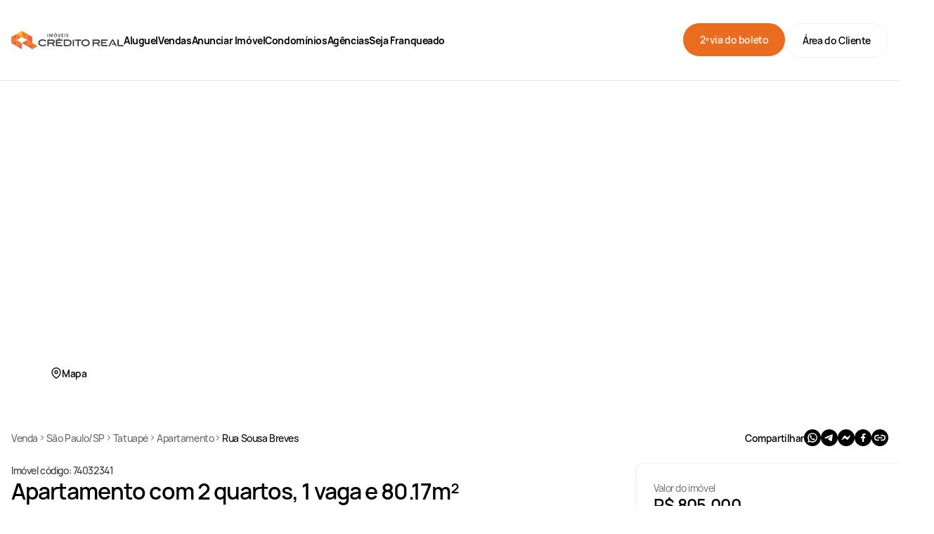

--- FILE ---
content_type: text/html; charset=utf-8
request_url: https://www.creditoreal.com.br/vendas/imovel/apartamento-em-tatuape-sao-paulo-ag-145-cod-74032341
body_size: 22311
content:
<!DOCTYPE html><html lang="pt-br"><head><meta charSet="utf-8" data-next-head=""/><meta name="viewport" content="width=device-width, initial-scale=1, shrink-to-fit=no" data-next-head=""/><meta name="google-site-verification" content="iHtw76D2kCIOjyOtxORkvKTXdGEv4BqNLsOV4jHG7Eg" data-next-head=""/><link rel="icon" href="/favicon.ico" data-next-head=""/><link rel="apple-touch-icon" sizes="120x120" href="/apple-touch-icon.png" data-next-head=""/><link rel="icon" type="image/png" sizes="32x32" href="/favicon-32x32.png" data-next-head=""/><link rel="icon" type="image/png" sizes="16x16" href="/favicon-16x16.png" data-next-head=""/><link rel="manifest" href="/site.webmanifest" data-next-head=""/><link rel="mask-icon" href="/safari-pinned-tab.svg" color="#5bbad5" data-next-head=""/><meta name="msapplication-TileColor" content="#da532c" data-next-head=""/><title data-next-head="">Apartamento com 2 quartos para venda em Tatuapé, São Paulo por R$ 805.000 | Imóveis Crédito Real </title><meta name="theme-color" content="#F2A900" data-next-head=""/><meta name="description" content="Oportunidade Única no Tatuapé!

Apartamento com 2 suítes, à venda - 80,17m² - Tatuapé
Você não vai querer perder esta chance de morar no melhor condomínio do Tatuapé! Este incrível apartamento de 80,17m² oferece:

Características Principais:
2  Suítes
Varanda Integrada à Sala
Vaga de Garagem
Acabamento de Alto Padrão
Lazer Completo
Piscinas
Salões de Festas
Fitness de Última Geração
Brinquedoteca e Muito Mais...

Localização Perfeita

Ao lado do Metrô
Próximo a Faculdades
Comércios
Hospitais
Toda Facilidade que o Bairro Oferece
Agende sua visita no apartamento decorado para conferir todas as vantagens deste imóvel incrível. Estou aqui para garantir a melhor negociação direto com a construtora.

Não perca tempo! Consulte sobre demais unidades e condições de pagamento. Lembre-se de que os preços e unidades estão sujeitos à disponibilidade e alterações sem prévio aviso." data-next-head=""/><meta property="og:type" content="website" data-next-head=""/><meta property="og:locale" content="pt-BR" data-next-head=""/><meta property="og:title" content="Apartamento com 2 quartos para venda em Tatuapé, São Paulo por R$ 805.000 | Imóveis Crédito Real " data-next-head=""/><meta property="og:description" content="Oportunidade Única no Tatuapé!

Apartamento com 2 suítes, à venda - 80,17m² - Tatuapé
Você não vai querer perder esta chance de morar no melhor condomínio do Tatuapé! Este incrível apartamento de 80,17m² oferece:

Características Principais:
2  Suítes
Varanda Integrada à Sala
Vaga de Garagem
Acabamento de Alto Padrão
Lazer Completo
Piscinas
Salões de Festas
Fitness de Última Geração
Brinquedoteca e Muito Mais...

Localização Perfeita

Ao lado do Metrô
Próximo a Faculdades
Comércios
Hospitais
Toda Facilidade que o Bairro Oferece
Agende sua visita no apartamento decorado para conferir todas as vantagens deste imóvel incrível. Estou aqui para garantir a melhor negociação direto com a construtora.

Não perca tempo! Consulte sobre demais unidades e condições de pagamento. Lembre-se de que os preços e unidades estão sujeitos à disponibilidade e alterações sem prévio aviso." data-next-head=""/><meta property="og:site_name" content="Apartamento com 2 quartos para venda em Tatuapé, São Paulo por R$ 805.000 | Imóveis Crédito Real " data-next-head=""/><meta property="og:url" content="https://www.creditoreal.com.br/vendas/imovel/apartamento-em-tatuape-sao-paulo-ag-145-cod-74032341" data-next-head=""/><meta property="og:image" content="https://cdn.vistahost.com.br/imoveisc841/vista.imobi/fotos/464890/i7y4g322M4soX_46489067aa46ece7bb5.jpg" data-next-head=""/><meta property="og:image:alt" content="" data-next-head=""/><link rel="canonical" href="https://www.creditoreal.com.br/vendas/imovel/apartamento-em-tatuape-sao-paulo-ag-145-cod-74032341" data-next-head=""/><link rel="preload" href="/static/assets/img/credito-real-logo.svg" as="image" data-next-head=""/><meta name="p:domain_verify" content="e0c9e00fa821fedac5ded0b70ed2255d"/><link rel="preload" href="/_next/static/media/da5dad0090d119ac-s.p.woff2" as="font" type="font/woff2" crossorigin="anonymous" data-next-font="size-adjust"/><link rel="preload" href="/_next/static/media/9e6e0b193bea9c0e-s.p.woff2" as="font" type="font/woff2" crossorigin="anonymous" data-next-font="size-adjust"/><link rel="preload" href="/_next/static/media/9549b8f7e2773225-s.p.woff2" as="font" type="font/woff2" crossorigin="anonymous" data-next-font="size-adjust"/><link rel="preload" href="/_next/static/media/46bf81d656f24a6c-s.p.woff2" as="font" type="font/woff2" crossorigin="anonymous" data-next-font="size-adjust"/><link rel="preload" href="/_next/static/media/b134a9c625d7e4da-s.p.woff2" as="font" type="font/woff2" crossorigin="anonymous" data-next-font="size-adjust"/><link rel="preload" href="/_next/static/media/e114c8002bb0aa22-s.p.woff2" as="font" type="font/woff2" crossorigin="anonymous" data-next-font="size-adjust"/><link rel="preload" href="/_next/static/css/82e3925bd01c6c12.css" as="style"/><link rel="preload" href="/_next/static/css/cf392581d77d4e46.css" as="style"/><meta itemProp="name" content="Apartamento com 2 quartos para venda em Tatuapé, São Paulo por R$ 805.000 | Imóveis Crédito Real " data-next-head=""/><meta itemProp="description" content="Oportunidade Única no Tatuapé!

Apartamento com 2 suítes, à venda - 80,17m² - Tatuapé
Você não vai querer perder esta chance de morar no melhor condomínio do Tatuapé! Este incrível apartamento de 80,17m² oferece:

Características Principais:
2  Suítes
Varanda Integrada à Sala
Vaga de Garagem
Acabamento de Alto Padrão
Lazer Completo
Piscinas
Salões de Festas
Fitness de Última Geração
Brinquedoteca e Muito Mais...

Localização Perfeita

Ao lado do Metrô
Próximo a Faculdades
Comércios
Hospitais
Toda Facilidade que o Bairro Oferece
Agende sua visita no apartamento decorado para conferir todas as vantagens deste imóvel incrível. Estou aqui para garantir a melhor negociação direto com a construtora.

Não perca tempo! Consulte sobre demais unidades e condições de pagamento. Lembre-se de que os preços e unidades estão sujeitos à disponibilidade e alterações sem prévio aviso." data-next-head=""/><meta itemProp="image" content="https://cdn.vistahost.com.br/imoveisc841/vista.imobi/fotos/464890/i7y4g322M4soX_46489067aa46ece7bb5.jpg" data-next-head=""/><script type="application/ld+json" id="website" data-next-head="">
            {"@context":"http://schema.org","@type":"WebSite","name":"Imóveis Crédito Real","url":https://www.creditoreal.com.br}
          </script><script type="application/ld+json" id="breadcrumblist-74032341" data-next-head="">
          {
            "@context": "https://schema.org",
            "@type": "BreadcrumbList",
            "itemListElement": [{"@type":"ListItem","position":1,"name":"Vendas","item":"https://www.creditoreal.com.br/vendas/"},{"@type":"ListItem","position":2,"name":"São Paulo, SP","item":"https://www.creditoreal.com.br/vendas/sao-paulo-sp"},{"@type":"ListItem","position":3,"name":"São Paulo","item":"https://www.creditoreal.com.br/vendas/sao-paulo-sp"},{"@type":"ListItem","position":4,"name":"Tatuapé em São Paulo, SP","item":"https://www.creditoreal.com.br/vendas/sao-paulo-sp/bairro/tatuape"},{"@type":"ListItem","position":5,"name":"Apartamento","item":"https://www.creditoreal.com.br/vendas/sao-paulo-sp/bairro/tatuape/apartamento-residencial"},{"@type":"ListItem","position":6,"name":"Apartamento com 2 quartos para venda em Tatuapé, São Paulo por R$ 805.000"}]
          }
        </script><script type="application/ld+json" id="place-74032341" data-next-head="">
    {
      "@context":"http://schema.org",
      "@type":"Place",
      "name":"Apartamento com 2 quartos para venda em Tatuapé, São Paulo por R$ 805.000",
      "address": {
        "@type":"PostalAddress",
        "streetAddress":"Rua Sousa Breves",
        "addressLocality":"São Paulo",
        "addressRegion":"SP",
        "addressCountry":"BR"
      }
    }
  </script><link rel="stylesheet" href="/_next/static/css/82e3925bd01c6c12.css" data-n-g=""/><link rel="stylesheet" href="/_next/static/css/cf392581d77d4e46.css" data-n-p=""/><noscript data-n-css=""></noscript><script defer="" noModule="" src="/_next/static/chunks/polyfills-42372ed130431b0a.js"></script><script defer="" src="/_next/static/chunks/8482-013bcb310ff81514.js"></script><script defer="" src="/_next/static/chunks/6488-05230870c2e100c5.js"></script><script defer="" src="/_next/static/chunks/9048.7d6e363a333ffbd0.js"></script><script defer="" src="/_next/static/chunks/418.aef963bfa24ca981.js"></script><script defer="" src="/_next/static/chunks/8993dead.dc34ae2eaed85fed.js"></script><script defer="" src="/_next/static/chunks/1844.c4488d3d67cce77d.js"></script><script defer="" src="/_next/static/chunks/825.a44abd03e9dda0fb.js"></script><script src="/_next/static/chunks/webpack-1e1383883b45f978.js" defer=""></script><script src="/_next/static/chunks/framework-1829f38538929dcf.js" defer=""></script><script src="/_next/static/chunks/main-f51ff6d524ef1f16.js" defer=""></script><script src="/_next/static/chunks/pages/_app-1022b3be6de69ef2.js" defer=""></script><script src="/_next/static/chunks/0abb9ee9-cc63dbf0037d09bf.js" defer=""></script><script src="/_next/static/chunks/ffbf973c-a9c6857b910cc078.js" defer=""></script><script src="/_next/static/chunks/5938cf0c-b12c4797821e3777.js" defer=""></script><script src="/_next/static/chunks/b9ec37b4-914e56ad5a531bd2.js" defer=""></script><script src="/_next/static/chunks/6461ab76-6e8b27bbc572f0b9.js" defer=""></script><script src="/_next/static/chunks/7fb6119d-c77409543147653d.js" defer=""></script><script src="/_next/static/chunks/d17672bd-bc55b498bda4cfd0.js" defer=""></script><script src="/_next/static/chunks/ea8def36-1e090af78e633413.js" defer=""></script><script src="/_next/static/chunks/ed9a9d05-a0624a8b442f8d31.js" defer=""></script><script src="/_next/static/chunks/8564-287f0ec03dbe80d0.js" defer=""></script><script src="/_next/static/chunks/2908-bcb7a502a516525b.js" defer=""></script><script src="/_next/static/chunks/3258-59d7a06f608a5146.js" defer=""></script><script src="/_next/static/chunks/843-999e7c15fff52101.js" defer=""></script><script src="/_next/static/chunks/8781-97e5f53448d791ef.js" defer=""></script><script src="/_next/static/chunks/1504-3284b97312b35e6c.js" defer=""></script><script src="/_next/static/chunks/7867-629952f680434478.js" defer=""></script><script src="/_next/static/chunks/1463-9c663d6e08071502.js" defer=""></script><script src="/_next/static/chunks/5790-a53c4458243491f9.js" defer=""></script><script src="/_next/static/chunks/9095-2fdb2b77c1a2919a.js" defer=""></script><script src="/_next/static/chunks/1025-364d6f0e0625e97c.js" defer=""></script><script src="/_next/static/chunks/1600-f3a9c1d0c7b31e2e.js" defer=""></script><script src="/_next/static/chunks/3705-8005f49d9a57cf3a.js" defer=""></script><script src="/_next/static/chunks/9563-866f4bb49ff39606.js" defer=""></script><script src="/_next/static/chunks/pages/vendas/imovel/%5Bslug%5D-ba97a5818054b315.js" defer=""></script><script src="/_next/static/HRXD6vwbtUleusogDAwdo/_buildManifest.js" defer=""></script><script src="/_next/static/HRXD6vwbtUleusogDAwdo/_ssgManifest.js" defer=""></script><style data-styled="" data-styled-version="6.1.16">*,*::before,*::after{box-sizing:border-box;}/*!sc*/
*{margin:0;}/*!sc*/
a{color:#000000;}/*!sc*/
html,body,#__next{height:100%;overflow-x:unset;scroll-behavior:smooth;}/*!sc*/
body{line-height:1.5;-webkit-font-smoothing:antialiased;background-color:#FFFFFF;color:#000000;font-family:'customFont','customFont Fallback';position:relative;width:100vw;overflow-x:hidden;}/*!sc*/
img,picture,video,canvas,svg{display:block;max-width:100%;}/*!sc*/
input,button,textarea,select{font:inherit;}/*!sc*/
button{background:transparent;border:0;padding:0;cursor:pointer;}/*!sc*/
p,h1,h2,h3,h4,h5,h6{overflow-wrap:break-word;}/*!sc*/
ol,ul{list-style:none;padding:0;margin:0;}/*!sc*/
.sr-only{position:absolute;width:1px;height:1px;padding:0;margin:-1px;overflow:hidden;clip:rect(0,0,0,0);white-space:nowrap;border-width:0;}/*!sc*/
.Toastify__toast-container{max-width:420px;width:fit-content;z-index:99999;}/*!sc*/
.grecaptcha-badge{visibility:hidden;}/*!sc*/
#privacytools-banner-consent{padding:32px 48px;height:128px;border-top:1px solid rgba(0,0,0,0.1);}/*!sc*/
#privacytools-banner-consent .cc-close{color:rgba(0,0,0, 0.6)!important;}/*!sc*/
#privacytools-banner-consent .privacy-tools-layout{display:flex;align-items:center;justify-content:space-between;}/*!sc*/
#privacytools-banner-consent .privacy-tools-layout span.cc-message{color:rgba(0,0,0, 0.6)!important;font-size:1rem;}/*!sc*/
#privacytools-banner-consent .privacy-tools-layout .dp-bar-actions{align-items:center;}/*!sc*/
#privacytools-banner-consent a{padding:24px 32px;display:flex!important;align-items:center;justify-content:center;border-radius:80px;text-decoration:none;font-family:'customFont','customFont Fallback';font-size:0.875rem;font-weight:600;line-height:112%;letter-spacing:-0.42px;}/*!sc*/
#privacytools-banner-consent a.cc-btn.cc-dismiss{background:#EA6C20;}/*!sc*/
#privacytools-banner-consent a.cc-btn.cc-dismiss >div{color:#FFFFFF!important;}/*!sc*/
#privacytools-banner-consent a.cc-btn.cc-dismiss :hover{background:#CF461C;}/*!sc*/
#privacytools-banner-consent a.cc-btn.cc-deny{border:1px solid rgba(0,0,0, 0.1);background:#FFFFFF;}/*!sc*/
#privacytools-banner-consent a.cc-btn.cc-deny >div{color:#000000!important;}/*!sc*/
#privacytools-banner-consent a.cc-btn.cc-deny :hover{background:#FFFFFF;border:1px solid rgba(0,0,0, 0.8);}/*!sc*/
@media (max-width:64rem){#privacytools-banner-consent.cc-floating{height:auto;}#privacytools-banner-consent.cc-floating .privacy-tools-layout{flex-direction:column;}#privacytools-banner-consent.cc-floating .privacy-tools-layout span.cc-message{font-size:0.875rem;}#privacytools-banner-consent.cc-floating .privacy-tools-layout .dp-bar-actions{justify-content:center;gap:8px;}#privacytools-banner-consent.cc-floating a{padding:16px!important;}}/*!sc*/
data-styled.g1[id="sc-global-iEDSUG1"]{content:"sc-global-iEDSUG1,"}/*!sc*/
.iAzgHF{color:inherit;text-decoration:none;}/*!sc*/
.iAzgHF:hover{color:#EA6C20;}/*!sc*/
data-styled.g2[id="sc-7c647d08-0"]{content:"iAzgHF,"}/*!sc*/
.eHpaeJ{width:fit-content;display:flex;align-items:center;justify-content:center;gap:8px;border:0;border-radius:80px;text-decoration:none;font-family:'customFont','customFont Fallback';font-style:normal;line-height:112%;font-weight:600;font-size:0.875rem;letter-spacing:-0.02625rem;transition:all 150ms;cursor:pointer;padding:16px 24px;background-color:#EA6C20;color:#FFFFFF;}/*!sc*/
.eHpaeJ :hover{background-color:#CF461C;}/*!sc*/
.eHpaeJ :focus{outline:1px solid #000000;opacity:0.6;outline-offset:2px;}/*!sc*/
.eHpaeJ :disabled{cursor:not-allowed;}/*!sc*/
.sc-578e32b2-7 .eHpaeJ{width:100%;}/*!sc*/
.hjGvgs{width:fit-content;display:flex;align-items:center;justify-content:center;gap:8px;border:0;border-radius:80px;text-decoration:none;font-family:'customFont','customFont Fallback';font-style:normal;line-height:112%;font-weight:600;font-size:0.875rem;letter-spacing:-0.02625rem;transition:all 150ms;cursor:pointer;padding:16px 24px;background-color:transparent;color:#000000;border:1px solid #F1F2F3;}/*!sc*/
.hjGvgs :hover{border:1px solid #000000;}/*!sc*/
.hjGvgs :focus{outline:1px solid #000000;opacity:0.6;outline-offset:2px;}/*!sc*/
.hjGvgs :disabled{cursor:not-allowed;}/*!sc*/
.sc-578e32b2-7 .hjGvgs{width:100%;}/*!sc*/
.AGsTp{width:fit-content;display:flex;align-items:center;justify-content:center;gap:8px;border:0;border-radius:80px;text-decoration:none;font-family:'customFont','customFont Fallback';font-style:normal;line-height:112%;font-weight:600;font-size:0.875rem;letter-spacing:-0.02625rem;transition:all 150ms;cursor:pointer;padding:16px 24px;background-color:#FFFFFF;color:#000000;}/*!sc*/
.AGsTp :focus{outline:1px solid #000000;opacity:0.6;outline-offset:2px;}/*!sc*/
.AGsTp :disabled{cursor:not-allowed;}/*!sc*/
.sc-578e32b2-7 .AGsTp{width:100%;}/*!sc*/
.dbDtwf{width:fit-content;display:flex;align-items:center;justify-content:center;gap:8px;border:0;border-radius:80px;text-decoration:none;font-family:'customFont','customFont Fallback';font-style:normal;line-height:112%;font-weight:600;font-size:0.875rem;letter-spacing:-0.02625rem;transition:all 150ms;cursor:pointer;padding:16px 24px;background-color:#F1F2F3;color:#E0E0E0;border:0;}/*!sc*/
.dbDtwf :focus{outline:1px solid #000000;opacity:0.6;outline-offset:2px;}/*!sc*/
.dbDtwf :disabled{cursor:not-allowed;}/*!sc*/
.sc-578e32b2-7 .dbDtwf{width:100%;}/*!sc*/
data-styled.g15[id="sc-b9c0f45b-0"]{content:"eHpaeJ,hjGvgs,AGsTp,dbDtwf,"}/*!sc*/
.iunLHK{display:flex;align-items:center;list-style:none;height:100%;}/*!sc*/
.iunLHK:hover{color:#CF461C;}/*!sc*/
data-styled.g18[id="sc-117b5f6b-0"]{content:"iunLHK,"}/*!sc*/
.hisfLt{height:100%;}/*!sc*/
data-styled.g19[id="sc-646a8aae-0"]{content:"hisfLt,"}/*!sc*/
.buIvxO{display:flex;padding:0;gap:40px;height:100%;}/*!sc*/
@media (max-width:81.25rem){.buIvxO{gap:24px;}}/*!sc*/
data-styled.g20[id="sc-646a8aae-1"]{content:"buIvxO,"}/*!sc*/
.kUyHYd{font-family:'customFont','customFont Fallback';font-style:normal;line-height:156%;font-weight:700;font-size:0.75rem;letter-spacing:-0.0225rem;color:rgba(0,0,0, 0.6);}/*!sc*/
data-styled.g21[id="sc-8c367b3a-0"]{content:"kUyHYd,"}/*!sc*/
.hEDouF{font-family:'customFont','customFont Fallback';font-style:normal;line-height:156%;font-weight:400;font-size:0.875rem;letter-spacing:-0.42px;}/*!sc*/
.ivKozg{font-family:'customFont','customFont Fallback';font-style:normal;line-height:156%;font-weight:400;font-size:0.875rem;letter-spacing:-0.42px;color:#000000;font-weight:500;}/*!sc*/
.hWeSgd{font-family:'customFont','customFont Fallback';font-style:normal;line-height:156%;font-weight:400;font-size:0.875rem;letter-spacing:-0.42px;color:rgba(0,0,0, 0.6);font-weight:400;}/*!sc*/
.diiYpT{font-family:'customFont','customFont Fallback';font-style:normal;line-height:156%;font-weight:400;font-size:1rem;letter-spacing:-0.048rem;font-weight:400;}/*!sc*/
.hrHBgH{font-family:'customFont','customFont Fallback';font-style:normal;line-height:156%;font-weight:400;font-size:1rem;letter-spacing:-0.048rem;color:rgba(0,0,0, 0.8);font-weight:500;}/*!sc*/
.khA-duu{font-family:'customFont','customFont Fallback';font-style:normal;line-height:156%;font-weight:400;font-size:1rem;letter-spacing:-0.048rem;color:#A8A8A8;}/*!sc*/
.jbyTTp{font-family:'customFont','customFont Fallback';font-style:normal;line-height:156%;font-weight:400;font-size:1rem;letter-spacing:-0.048rem;color:rgba(0,0,0, 0.8);}/*!sc*/
.cLLSZw{font-family:'customFont','customFont Fallback';font-style:normal;line-height:156%;font-weight:400;font-size:1rem;letter-spacing:-0.048rem;}/*!sc*/
.bMOnie{font-family:'customFont','customFont Fallback';font-style:normal;line-height:156%;font-weight:400;font-size:0.875rem;letter-spacing:-0.42px;color:rgba(0,0,0, 0.8);font-weight:500;}/*!sc*/
.fwxJQc{font-family:'customFont','customFont Fallback';font-style:normal;line-height:156%;font-weight:400;font-size:0.875rem;letter-spacing:-0.42px;color:rgba(0,0,0, 0.6);font-weight:500;}/*!sc*/
.jkcvKL{font-family:'customFont','customFont Fallback';font-style:normal;line-height:156%;font-weight:400;font-size:0.875rem;letter-spacing:-0.42px;font-weight:500;}/*!sc*/
.gvhqKG{font-family:'customFont','customFont Fallback';font-style:normal;line-height:156%;font-weight:400;font-size:0.875rem;letter-spacing:-0.42px;color:rgba(0,0,0, 0.6);}/*!sc*/
.bvFORQ{font-family:'customFont','customFont Fallback';font-style:normal;line-height:156%;font-weight:400;font-size:0.875rem;letter-spacing:-0.42px;font-weight:600;}/*!sc*/
.jcntGE{font-family:'customFont','customFont Fallback';font-style:normal;line-height:156%;font-weight:400;font-size:0.875rem;letter-spacing:-0.42px;color:#F25959;font-weight:500;}/*!sc*/
.wzvrd{font-family:'customFont','customFont Fallback';font-style:normal;line-height:156%;font-weight:400;font-size:0.875rem;letter-spacing:-0.42px;font-weight:700;}/*!sc*/
.dJyIfw{font-family:'customFont','customFont Fallback';font-style:normal;line-height:156%;font-weight:400;font-size:1rem;letter-spacing:-0.048rem;font-weight:700;}/*!sc*/
.gmAXGy{font-family:'customFont','customFont Fallback';font-style:normal;line-height:156%;font-weight:400;font-size:1rem;letter-spacing:-0.048rem;font-weight:500;opacity:0.6;}/*!sc*/
.fVUjR{font-family:'customFont','customFont Fallback';font-style:normal;line-height:156%;font-weight:400;font-size:0.875rem;letter-spacing:-0.42px;opacity:0.6;}/*!sc*/
data-styled.g22[id="sc-8c367b3a-1"]{content:"hEDouF,ivKozg,hWeSgd,diiYpT,hrHBgH,khA-duu,jbyTTp,cLLSZw,bMOnie,fwxJQc,jkcvKL,gvhqKG,bvFORQ,jcntGE,wzvrd,dJyIfw,gmAXGy,fVUjR,"}/*!sc*/
.gGLTJj{font-family:'customFont','customFont Fallback';font-style:normal;line-height:120%;font-weight:600;font-size:2.5rem;letter-spacing:-0.075rem;}/*!sc*/
@media (max-width:64rem){.gGLTJj{font-size:2rem;letter-spacing:-0.06rem;}}/*!sc*/
data-styled.g24[id="sc-8c367b3a-3"]{content:"gGLTJj,"}/*!sc*/
.jdQsDo{font-family:'customFont','customFont Fallback';font-style:normal;line-height:120%;font-weight:600;font-size:2rem;letter-spacing:-0.06rem;}/*!sc*/
@media (max-width:64rem){.jdQsDo{font-size:1.5rem;letter-spacing:-0.045rem;}}/*!sc*/
data-styled.g25[id="sc-8c367b3a-4"]{content:"jdQsDo,"}/*!sc*/
.dhppnN{font-family:'customFont','customFont Fallback';font-style:normal;line-height:120%;font-weight:600;font-size:1.5rem;letter-spacing:-0.045rem;color:#000000;}/*!sc*/
@media (max-width:64rem){.dhppnN{font-size:1.25rem;letter-spacing:-0.038rem;}}/*!sc*/
.jKWwCu{font-family:'customFont','customFont Fallback';font-style:normal;line-height:120%;font-weight:600;font-size:1.5rem;letter-spacing:-0.045rem;}/*!sc*/
@media (max-width:64rem){.jKWwCu{font-size:1.25rem;letter-spacing:-0.038rem;}}/*!sc*/
data-styled.g26[id="sc-8c367b3a-5"]{content:"dhppnN,jKWwCu,"}/*!sc*/
.dowwpi{font-family:'customFont','customFont Fallback';font-style:normal;line-height:120%;font-weight:600;font-size:1.25rem;letter-spacing:-0.0375rem;}/*!sc*/
@media (max-width:64rem){.dowwpi{font-size:1rem;letter-spacing:-0.03rem;}}/*!sc*/
data-styled.g27[id="sc-8c367b3a-6"]{content:"dowwpi,"}/*!sc*/
.gHSBoS{font-family:'customFont','customFont Fallback';font-style:normal;line-height:100%;font-weight:700;font-size:0.875rem;letter-spacing:-0.03rem;text-decoration:underline;color:rgba(0,0,0, 0.6);}/*!sc*/
.irjjbO{font-family:'customFont','customFont Fallback';font-style:normal;line-height:112%;font-weight:600;font-size:0.875rem;letter-spacing:-0.02625rem;}/*!sc*/
data-styled.g28[id="sc-8c367b3a-7"]{content:"gHSBoS,irjjbO,"}/*!sc*/
.bvwrsD{display:none;}/*!sc*/
data-styled.g29[id="sc-7f8df5d0-0"]{content:"bvwrsD,"}/*!sc*/
.gMoUSd{display:flex;flex-direction:column;margin-top:32px;gap:8px;}/*!sc*/
.gMoUSd a{text-decoration:none;}/*!sc*/
data-styled.g30[id="sc-7f8df5d0-1"]{content:"gMoUSd,"}/*!sc*/
.huaGDs{display:flex;gap:8px;text-decoration:none;color:inherit;}/*!sc*/
data-styled.g31[id="sc-7f8df5d0-2"]{content:"huaGDs,"}/*!sc*/
.jnrokT{color:inherit;}/*!sc*/
data-styled.g32[id="sc-7f8df5d0-3"]{content:"jnrokT,"}/*!sc*/
.gpkrxH{display:flex;gap:8px;text-decoration:none;}/*!sc*/
.gpkrxH svg{color:rgba(0,0,0, 0.8);}/*!sc*/
data-styled.g34[id="sc-7f8df5d0-5"]{content:"gpkrxH,"}/*!sc*/
.JncHJ{width:100vw;height:calc(100dvh - 115px);background:#FFFFFF;top:115px;position:absolute;left:0;z-index:9999;visibility:hidden;opacity:0;overflow:hidden;color:initial;transition:visibility 0.1s linear,opacity 0.1s linear;}/*!sc*/
@media (max-width:64rem){.JncHJ{height:calc(100dvh - 90px);top:90px;}}/*!sc*/
data-styled.g35[id="sc-78a90128-0"]{content:"JncHJ,"}/*!sc*/
.eQCCRZ{display:flex;flex-direction:column;overflow-x:hidden;overflow-y:auto;gap:24px;padding-left:24px;padding-bottom:24px;margin-top:8px;height:calc(100vh - 115px - 92px);}/*!sc*/
data-styled.g36[id="sc-78a90128-1"]{content:"eQCCRZ,"}/*!sc*/
.fVFTeH{display:flex;align-items:center;gap:8px;cursor:pointer;}/*!sc*/
data-styled.g37[id="sc-78a90128-2"]{content:"fVFTeH,"}/*!sc*/
.cAKmSd{visibility:hidden;opacity:0;}/*!sc*/
data-styled.g39[id="sc-78a90128-4"]{content:"cAKmSd,"}/*!sc*/
.iXMEPg{display:flex;align-items:center;justify-content:center;position:absolute;bottom:0;width:100%;border-top:1px solid rgba(0,0,0, 0.1);border-bottom:1px solid rgba(0,0,0, 0.1);background:#FFFFFF;padding:24px 24px 40px;}/*!sc*/
data-styled.g40[id="sc-78a90128-5"]{content:"iXMEPg,"}/*!sc*/
.ivyjX{display:flex;justify-content:center;gap:16px;width:100%;}/*!sc*/
.ivyjX button{width:156px;}/*!sc*/
data-styled.g41[id="sc-78a90128-6"]{content:"ivyjX,"}/*!sc*/
.EnJKE{text-decoration:none;color:inherit;}/*!sc*/
data-styled.g42[id="sc-78a90128-7"]{content:"EnJKE,"}/*!sc*/
.kQkpIS{height:115px;width:100vw;}/*!sc*/
@media (max-width:64rem){.kQkpIS{height:90px;}}/*!sc*/
data-styled.g43[id="sc-42ee7489-0"]{content:"kQkpIS,"}/*!sc*/
.fGvJkX{width:100vw;border-bottom:0.75px solid rgba(0,0,0, 0.1);height:115px;display:flex;justify-content:center;position:relative;background-color:#FFFFFF;}/*!sc*/
@media (max-width:64rem){.fGvJkX{border-bottom:none;height:90px;}}/*!sc*/
@media (max-width:73.75rem){.fGvJkX{gap:16px;}}/*!sc*/
data-styled.g44[id="sc-42ee7489-1"]{content:"fGvJkX,"}/*!sc*/
.gGsoWX{display:flex;align-items:center;width:clamp( 18.75rem,calc(100vw - 32px),82rem );margin:0 auto;}/*!sc*/
data-styled.g45[id="sc-42ee7489-2"]{content:"gGsoWX,"}/*!sc*/
.dlZeJO{display:flex;align-items:center;gap:40px;max-width:897px;height:100%;}/*!sc*/
data-styled.g47[id="sc-42ee7489-4"]{content:"dlZeJO,"}/*!sc*/
.eCDnki{display:flex;height:100%;}/*!sc*/
.eCDnki span{font-weight:700;}/*!sc*/
@media (max-width:64rem){.eCDnki nav{display:none;}}/*!sc*/
data-styled.g48[id="sc-42ee7489-5"]{content:"eCDnki,"}/*!sc*/
.dQuLZZ{display:flex;gap:16px;margin-left:auto;}/*!sc*/
@media (max-width:68.75rem){.dQuLZZ{gap:4px;}}/*!sc*/
@media (max-width:64rem){.dQuLZZ{display:none;}}/*!sc*/
data-styled.g49[id="sc-42ee7489-6"]{content:"dQuLZZ,"}/*!sc*/
.dJalqY{background-color:transparent;border:none;cursor:pointer;margin-left:auto;margin-right:8px;}/*!sc*/
@media (min-width:64.0625rem){.dJalqY{display:none;}}/*!sc*/
data-styled.g50[id="sc-42ee7489-7"]{content:"dJalqY,"}/*!sc*/
.jaMUaj{text-decoration:none;color:inherit;}/*!sc*/
data-styled.g51[id="sc-42ee7489-8"]{content:"jaMUaj,"}/*!sc*/
.jvQGPp{display:flex;flex-direction:column;width:clamp( 18.75rem,calc(100vw - 32px),82rem );margin:0 auto;}/*!sc*/
data-styled.g52[id="sc-8ccf7ed8-0"]{content:"jvQGPp,"}/*!sc*/
.gopByz{width:100vw;max-height:400px;height:fit-content;background-color:#FFFFFF;position:absolute;left:0;top:115px;z-index:9999;visibility:hidden;opacity:0;color:initial;transition:visibility 150ms linear,opacity 150ms linear;}/*!sc*/
data-styled.g53[id="sc-b011d7d3-0"]{content:"gopByz,"}/*!sc*/
.grsWVM{box-shadow:rgba(0,0,0,0.08) 0 14px 12px -10px;padding-left:calc(160px + 40px);}/*!sc*/
data-styled.g54[id="sc-b011d7d3-1"]{content:"grsWVM,"}/*!sc*/
.eNLjiT{background:#FFFFFF;width:100%;max-width:849px;display:flex;align-items:center;}/*!sc*/
data-styled.g55[id="sc-b011d7d3-2"]{content:"eNLjiT,"}/*!sc*/
.jGsoeC{background-color:#F1F2F3;border-radius:8px;width:336px;padding:16px 0;}/*!sc*/
.jGsoeC a{text-decoration:none;color:inherit;}/*!sc*/
.jGsoeC:hover{color:#000000;}/*!sc*/
data-styled.g56[id="sc-ac7c6772-0"]{content:"jGsoeC,"}/*!sc*/
.bmtrBM{display:flex;flex-direction:row;align-items:center;}/*!sc*/
.bmtrBM:hover{color:#000000;}/*!sc*/
data-styled.g58[id="sc-ac7c6772-2"]{content:"bmtrBM,"}/*!sc*/
.djsQrH{display:flex;align-items:center;justify-content:center;width:62px;height:62px;border-radius:50%;background:#FFFFFF;margin-left:16px;}/*!sc*/
.djsQrH svg{stroke-width:1;}/*!sc*/
.djsQrH svg:hover,.djsQrH:hover{color:#000000;}/*!sc*/
data-styled.g59[id="sc-ac7c6772-3"]{content:"djsQrH,"}/*!sc*/
.kzTsMm{margin-left:16px;max-width:226px;width:100%;height:62px;}/*!sc*/
data-styled.g60[id="sc-ac7c6772-4"]{content:"kzTsMm,"}/*!sc*/
.eXeVcm{display:flex;flex-direction:column;width:190px;}/*!sc*/
data-styled.g61[id="sc-124b0fe4-0"]{content:"eXeVcm,"}/*!sc*/
.jOgcMx{display:flex;width:420px;gap:40px;height:199px;}/*!sc*/
.dwMuBq{display:flex;width:420px;gap:16px;height:199px;}/*!sc*/
data-styled.g62[id="sc-124b0fe4-1"]{content:"jOgcMx,dwMuBq,"}/*!sc*/
.fSzQSg{display:flex;flex-direction:column;margin-top:32px;gap:8px;}/*!sc*/
data-styled.g63[id="sc-124b0fe4-2"]{content:"fSzQSg,"}/*!sc*/
.flqtIA{display:flex;align-items:center;justify-content:space-between;width:849px;padding:40px 0;}/*!sc*/
data-styled.g65[id="sc-fd91b463-0"]{content:"flqtIA,"}/*!sc*/
.fuOsfR{height:100%;width:0.75px;background-color:rgba(0,0,0, 0.1);padding:0;}/*!sc*/
data-styled.g66[id="sc-fd91b463-1"]{content:"fuOsfR,"}/*!sc*/
.cQerSU{display:flex;flex-direction:column;align-items:center;justify-content:center;gap:8px;margin-left:40px;height:100%;}/*!sc*/
data-styled.g67[id="sc-fd91b463-2"]{content:"cQerSU,"}/*!sc*/
.kNxNyJ{display:flex;background-color:#F1F2F3;padding:96px 0 64px;}/*!sc*/
data-styled.g69[id="sc-93f8738e-0"]{content:"kNxNyJ,"}/*!sc*/
.clxSRI{display:flex;flex-direction:column;width:100%;}/*!sc*/
data-styled.g70[id="sc-93f8738e-1"]{content:"clxSRI,"}/*!sc*/
.eZUTuY{display:flex;align-items:flex-start;width:100%;padding-bottom:32px;gap:32px;}/*!sc*/
@media (max-width:48.0625rem){.eZUTuY{flex-direction:column;gap:16px;}}/*!sc*/
data-styled.g71[id="sc-93f8738e-2"]{content:"eZUTuY,"}/*!sc*/
.irljJz{display:flex;justify-content:space-between;width:100%;padding-top:40px;border-top:1px solid rgba(0,0,0, 0.1);}/*!sc*/
.irljJz a{font-size:0.875rem;text-decoration:none;color:rgba(0,0,0, 0.6);line-height:156%;}/*!sc*/
@media (max-width:48.0625rem){.irljJz{flex-direction:column;}}/*!sc*/
data-styled.g72[id="sc-93f8738e-3"]{content:"irljJz,"}/*!sc*/
.blmwja{font-size:0.875rem;text-decoration:none;color:rgba(0,0,0, 0.6);line-height:156%;}/*!sc*/
data-styled.g73[id="sc-93f8738e-4"]{content:"blmwja,"}/*!sc*/
.bdyiUR{display:flex;flex-direction:column;width:25%;max-width:310px;margin-right:auto;}/*!sc*/
@media (max-width:48.0625rem){.bdyiUR{width:100%;max-width:100%;}}/*!sc*/
data-styled.g74[id="sc-93f8738e-5"]{content:"bdyiUR,"}/*!sc*/
.hWEvkw{margin-top:32px;}/*!sc*/
data-styled.g75[id="sc-93f8738e-6"]{content:"hWEvkw,"}/*!sc*/
.ewkNzs{margin-top:8px;}/*!sc*/
data-styled.g76[id="sc-93f8738e-7"]{content:"ewkNzs,"}/*!sc*/
.feuPjG{display:flex;gap:16px;margin-top:32px;}/*!sc*/
.feuPjG a{width:2rem;height:2rem;}/*!sc*/
.feuPjG a :hover{opacity:0.8;}/*!sc*/
data-styled.g77[id="sc-93f8738e-8"]{content:"feuPjG,"}/*!sc*/
.hhYfae{display:grid;gap:24px;grid-template-columns:repeat(4,1fr);}/*!sc*/
@media (max-width:48.0625rem){.hhYfae{grid-template-columns:1fr;margin-top:40px;gap:40px;}}/*!sc*/
data-styled.g78[id="sc-93f8738e-9"]{content:"hhYfae,"}/*!sc*/
.BhRib{display:flex;flex-direction:column;gap:16px;}/*!sc*/
.BhRib a{font-size:0.875rem;text-decoration:none;color:rgba(0,0,0, 0.6);line-height:156%;}/*!sc*/
.BhRib a :hover{color:rgba(0,0,0, 0.8);}/*!sc*/
data-styled.g79[id="sc-93f8738e-10"]{content:"BhRib,"}/*!sc*/
.gsbqnl{display:flex;flex-direction:column;gap:4px;border-left:1px solid #d1d1d1;margin-left:10px;padding-left:20px;}/*!sc*/
.gsbqnl a,.gsbqnl span{color:rgba(0,0,0, 0.6);font-size:0.875rem;font-style:normal;font-weight:500;line-height:156%;letter-spacing:-0.42px;}/*!sc*/
.gsbqnl a:hover,.gsbqnl span:hover{color:rgba(0,0,0, 0.8);}/*!sc*/
.gsbqnl span:hover{color:rgba(0,0,0, 0.6);}/*!sc*/
data-styled.g80[id="sc-93f8738e-11"]{content:"gsbqnl,"}/*!sc*/
.cEWQTO{display:flex;gap:4px;}/*!sc*/
data-styled.g81[id="sc-93f8738e-12"]{content:"cEWQTO,"}/*!sc*/
.ekVVvI{display:flex;align-items:center;list-style-type:none;gap:8px;padding:0;}/*!sc*/
@media (max-width:64rem){.ekVVvI{flex-wrap:wrap;height:auto;}}/*!sc*/
data-styled.g82[id="sc-ce6dfd33-0"]{content:"ekVVvI,"}/*!sc*/
.fWbgnN{display:flex;align-items:center;gap:8px;inline-size:fit-content;}/*!sc*/
.fWbgnN a{font-size:0.875rem;font-style:normal;font-weight:500;line-height:156%;letter-spacing:-0.02625rem;}/*!sc*/
data-styled.g83[id="sc-ce6dfd33-1"]{content:"fWbgnN,"}/*!sc*/
.bIUrFm{display:flex;width:12px;height:12px;align-items:center;justify-content:center;}/*!sc*/
data-styled.g84[id="sc-ce6dfd33-2"]{content:"bIUrFm,"}/*!sc*/
.gjpeso{text-decoration:none;color:#000000;opacity:0.6;}/*!sc*/
data-styled.g85[id="sc-ce6dfd33-3"]{content:"gjpeso,"}/*!sc*/
.OjBWN{text-decoration:none;color:#000000;font-size:0.875rem;font-style:normal;font-weight:500;line-height:156%;letter-spacing:-0.02625rem;}/*!sc*/
data-styled.g86[id="sc-ce6dfd33-4"]{content:"OjBWN,"}/*!sc*/
.jMXZm{display:grid;grid-template-areas:'main first second' 'main third fourth';grid-template-columns:minmax(658px,auto) minmax(327px,auto) minmax( 327px,auto );gap:4px;margin-bottom:24px;min-height:472px;pointer-events:auto;}/*!sc*/
.jMXZm>div{position:relative;}/*!sc*/
.jMXZm>div img{object-fit:cover;object-position:center;}/*!sc*/
@media (max-width:90rem){.jMXZm{grid-template-columns:2fr 1fr 1fr;}}/*!sc*/
@media (max-width:64rem){.jMXZm{grid-template-areas:'main';grid-template-columns:auto;min-height:auto;}}/*!sc*/
data-styled.g87[id="sc-295ca0f4-0"]{content:"jMXZm,"}/*!sc*/
.hmuqNt{grid-area:main;overflow:hidden;border-top-left-radius:16px;border-bottom-left-radius:16px;position:relative;width:100%;}/*!sc*/
.hmuqNt::after{content:' ';position:absolute;cursor:pointer;transition:all 150ms;background-color:transparent;width:100%;height:100%;top:0;z-index:2;}/*!sc*/
.hmuqNt:hover::after{background-color:rgba(0,0,0, 0.1);}/*!sc*/
.hmuqNt img{object-fit:cover;object-position:center;}/*!sc*/
@media (max-width:64rem){.hmuqNt{height:calc(100vw * 1.216);min-height:456px;border-top-left-radius:0;border-bottom-left-radius:0;}}/*!sc*/
data-styled.g88[id="sc-295ca0f4-1"]{content:"hmuqNt,"}/*!sc*/
.ktRwAM{grid-area:main;width:fit-content;margin:auto 0 32px 32px;pointer-events:auto;display:flex;gap:11px;z-index:3;}/*!sc*/
@media (max-width:64rem){.ktRwAM{margin:auto 0 32px 16px;}}/*!sc*/
data-styled.g89[id="sc-295ca0f4-2"]{content:"ktRwAM,"}/*!sc*/
.lnBGkI{border:0;background-color:transparent;display:flex;justify-content:space-between;align-items:center;width:100%;cursor:pointer;padding:48px 16px;transition:background-color 150ms;}/*!sc*/
.lnBGkI:hover{background-color:#F1F2F3;}/*!sc*/
.lnBGkI svg{color:#000000;}/*!sc*/
data-styled.g102[id="sc-c81f829c-0"]{content:"lnBGkI,"}/*!sc*/
.dtOVhX{display:flex;flex-direction:column;gap:4px;text-align:left;}/*!sc*/
@media (max-width:26.25rem){.dtOVhX{width:267px;}}/*!sc*/
data-styled.g103[id="sc-c81f829c-1"]{content:"dtOVhX,"}/*!sc*/
.hVwoOA{width:100%;height:1px;background-color:rgba(0,0,0,0.1);}/*!sc*/
data-styled.g104[id="sc-143acb60-0"]{content:"hVwoOA,"}/*!sc*/
.hXVBhh{display:flex;flex-direction:column;width:100%;}/*!sc*/
data-styled.g105[id="sc-143acb60-1"]{content:"hXVBhh,"}/*!sc*/
.UyxGe{display:flex;align-items:center;gap:8px;}/*!sc*/
data-styled.g128[id="sc-26fceddb-0"]{content:"UyxGe,"}/*!sc*/
.cIFLCM{align-items:center;}/*!sc*/
data-styled.g133[id="sc-26fceddb-5"]{content:"cIFLCM,"}/*!sc*/
.huQLXI{list-style:none;padding:0;margin:0;display:grid;grid-template-columns:repeat(4,1fr);align-items:center;gap:40px;justify-items:flex-start;}/*!sc*/
@media (max-width:48rem){.huQLXI{grid-template-columns:1fr 1fr;row-gap:24px;column-gap:24px;}}/*!sc*/
data-styled.g134[id="sc-8f61197d-0"]{content:"huQLXI,"}/*!sc*/
.kSuYmD{min-width:158px;}/*!sc*/
@media (max-width:48rem){.kSuYmD{min-width:fit-content;}}/*!sc*/
data-styled.g135[id="sc-8f61197d-1"]{content:"kSuYmD,"}/*!sc*/
.iOJzFy{font-family:'customFont','customFont Fallback';font-style:normal;line-height:156%;font-weight:700;font-size:0.75rem;letter-spacing:-0.0225rem;width:fit-content;padding:16px;background-color:#F1F2F3;white-space:nowrap;border:0.5px solid #F1F2F3;border-radius:80px;}/*!sc*/
data-styled.g136[id="sc-c019b9bb-0"]{content:"iOJzFy,"}/*!sc*/
.eSWjpR{margin-bottom:48px;white-space:pre-line;}/*!sc*/
@media (max-width:48rem){.eSWjpR{margin-bottom:40px;}}/*!sc*/
data-styled.g137[id="sc-62a433a1-0"]{content:"eSWjpR,"}/*!sc*/
.dNIDcS{display:flex;flex-direction:column;gap:8px;margin-bottom:24px;}/*!sc*/
@media (max-width:48rem){.dNIDcS{max-width:19.4375rem;}.dNIDcS br{display:none;}.dNIDcS span{margin-top:8px;display:block;}}/*!sc*/
data-styled.g138[id="sc-62a433a1-1"]{content:"dNIDcS,"}/*!sc*/
.eQlGDR{margin-bottom:48px;}/*!sc*/
data-styled.g139[id="sc-62a433a1-2"]{content:"eQlGDR,"}/*!sc*/
.kpJLLL{display:flex;flex-direction:column;gap:24px;margin-bottom:24px;}/*!sc*/
data-styled.g140[id="sc-62a433a1-3"]{content:"kpJLLL,"}/*!sc*/
.ilydfp{display:flex;align-items:center;gap:16px 8px;flex-wrap:wrap;}/*!sc*/
data-styled.g141[id="sc-62a433a1-4"]{content:"ilydfp,"}/*!sc*/
.bBLPmv{display:flex;flex-direction:column;height:100%;padding:16px;border:1px solid rgba(0,0,0, 0.1);border-radius:0 0 8px 8px;}/*!sc*/
.bBLPmv h2{margin:0;padding:0;display:flex;flex-direction:column;}/*!sc*/
.bBLPmv h2 .imovel-type{margin-bottom:8px;}/*!sc*/
data-styled.g143[id="sc-d592e97f-0"]{content:"bBLPmv,"}/*!sc*/
.iWvUEF{display:flex;justify-content:space-between;}/*!sc*/
data-styled.g144[id="sc-d592e97f-1"]{content:"iWvUEF,"}/*!sc*/
.cpjYYb{margin-bottom:8px;display:flex;flex-direction:column;}/*!sc*/
data-styled.g145[id="sc-d592e97f-2"]{content:"cpjYYb,"}/*!sc*/
.gsPZyK{display:flex;gap:16px;align-items:center;flex-wrap:wrap;color:rgba(0,0,0, 0.6);margin-bottom:16px;}/*!sc*/
.gsPZyK svg{color:#000000;}/*!sc*/
data-styled.g146[id="sc-d592e97f-3"]{content:"gsPZyK,"}/*!sc*/
.gWofKB{display:flex;align-items:center;justify-content:space-between;width:100%;margin-top:auto;}/*!sc*/
data-styled.g147[id="sc-d592e97f-4"]{content:"gWofKB,"}/*!sc*/
.gXLXBb{display:flex;flex-direction:column;}/*!sc*/
.gXLXBb .outletPrice{text-decoration-line:line-through;}/*!sc*/
data-styled.g148[id="sc-d592e97f-5"]{content:"gXLXBb,"}/*!sc*/
.hJnqOx{width:100%;display:grid;grid-template-areas:'image';}/*!sc*/
.hJnqOx img{object-fit:cover;object-position:center;}/*!sc*/
data-styled.g149[id="sc-fc9dbe0f-0"]{content:"hJnqOx,"}/*!sc*/
.cTPJMX{grid-area:image;height:fit-content;z-index:9;}/*!sc*/
data-styled.g150[id="sc-fc9dbe0f-1"]{content:"cTPJMX,"}/*!sc*/
.dIPxJX{grid-area:image;overflow:hidden;}/*!sc*/
data-styled.g151[id="sc-fc9dbe0f-2"]{content:"dIPxJX,"}/*!sc*/
.dHJUgU .splide__arrow{background:rgba(0,0,0, 0.8);opacity:0;transition:opacity ease-out 150ms;}/*!sc*/
.dHJUgU .splide__arrow :hover:not(:disabled){opacity:1;}/*!sc*/
.dHJUgU .splide__arrow :disabled{opacity:0;}/*!sc*/
@media (max-width:48rem){.dHJUgU .splide__arrow{opacity:1;}}/*!sc*/
.dHJUgU .splide__arrow svg{fill:none;height:auto;width:auto;color:#FFFFFF;}/*!sc*/
.dHJUgU .splide__arrow--next :disabled{opacity:0;}/*!sc*/
data-styled.g152[id="sc-fc9dbe0f-3"]{content:"dHJUgU,"}/*!sc*/
.jdZZNZ{position:relative;width:100%;max-width:360px;min-height:257px;min-width:312px;}/*!sc*/
.jdZZNZ img{object-fit:cover;object-position:center;}/*!sc*/
data-styled.g156[id="sc-fc9dbe0f-7"]{content:"jdZZNZ,"}/*!sc*/
.fKJEIj{display:flex;flex-direction:column;height:100%;max-width:360px;border-radius:8px;overflow:hidden;transition:all 300ms ease;isolation:isolate;}/*!sc*/
.fKJEIj :hover .images-carousel-count,.fKJEIj :hover .splide__arrow:not(:disabled){opacity:1;}/*!sc*/
data-styled.g159[id="sc-613ef922-0"]{content:"fKJEIj,"}/*!sc*/
.ekZHuk{text-decoration:none;color:inherit;}/*!sc*/
data-styled.g160[id="sc-613ef922-1"]{content:"ekZHuk,"}/*!sc*/
.daQiDg{display:flex;justify-content:flex-end;margin:16px;}/*!sc*/
.daQiDg svg,.daQiDg img{margin-right:auto;}/*!sc*/
data-styled.g167[id="sc-218f02b6-0"]{content:"daQiDg,"}/*!sc*/
.drKCFp{font-family:'customFont','customFont Fallback';font-style:normal;line-height:156%;font-weight:400;font-size:0.875rem;letter-spacing:-0.42px;font-size:0.625rem;font-weight:700;width:fit-content;height:fit-content;padding:8px;border-radius:4px;background-color:#FFFFFF;}/*!sc*/
data-styled.g168[id="sc-218f02b6-1"]{content:"drKCFp,"}/*!sc*/
.iLnjuy{margin-block:80px;}/*!sc*/
.iLnjuy .splide__slide{max-width:fit-content;}/*!sc*/
.iLnjuy .splide__list{justify-content:space-between;}/*!sc*/
@media (max-width:64rem){.iLnjuy{margin-top:0;margin-bottom:48px;}}/*!sc*/
data-styled.g169[id="sc-b1d046de-0"]{content:"iLnjuy,"}/*!sc*/
.fEctQt{display:grid;grid-template-columns:minmax(auto,1fr) 136px;padding:0;justify-content:space-between;margin-bottom:48px;}/*!sc*/
data-styled.g170[id="sc-b1d046de-1"]{content:"fEctQt,"}/*!sc*/
.fWKUpg{visibility:hidden;position:relative;min-width:136px;}/*!sc*/
.fWKUpg button{max-width:64px;min-height:50px;}/*!sc*/
.fWKUpg button:disabled{background:#F1F2F3;}/*!sc*/
.fWKUpg .splide__arrow svg{width:auto;height:auto;fill:none;}/*!sc*/
.fWKUpg .splide__arrow--prev{left:0;}/*!sc*/
.fWKUpg .splide__arrow--next{right:0;}/*!sc*/
@media (max-width:85rem){.fWKUpg{visibility:visible;}}/*!sc*/
data-styled.g171[id="sc-b1d046de-2"]{content:"fWKUpg,"}/*!sc*/
.kzxQCv{max-width:312px;min-width:312px;width:100%;height:100%;}/*!sc*/
data-styled.g172[id="sc-b1d046de-3"]{content:"kzxQCv,"}/*!sc*/
.cjzcjV{width:100vw;overflow-x:hidden;}/*!sc*/
.cjzcjV .splide__track{overflow:visible;}/*!sc*/
data-styled.g173[id="sc-b1d046de-4"]{content:"cjzcjV,"}/*!sc*/
.IPgQV{cursor:pointer;}/*!sc*/
.IPgQV .Toastify__close-button{align-self:center;}/*!sc*/
data-styled.g175[id="sc-aa3d9501-0"]{content:"IPgQV,"}/*!sc*/
.bOeKSP{display:flex;align-items:center;gap:8px;cursor:pointer;}/*!sc*/
data-styled.g176[id="sc-aa3d9501-1"]{content:"bOeKSP,"}/*!sc*/
.glyTOq{position:fixed;bottom:0;left:0;width:100vw;height:153px;background-color:#FFFFFF;border-top:1px solid rgba(0,0,0, 0.1);transition:bottom 0.5s ease-in-out;z-index:1;}/*!sc*/
data-styled.g180[id="sc-6d457fd3-0"]{content:"glyTOq,"}/*!sc*/
.dZYyPR{display:flex;align-items:center;flex-direction:row;position:unset;gap:16px;}/*!sc*/
data-styled.g184[id="sc-7c530860-0"]{content:"dZYyPR,"}/*!sc*/
.gZQgPh{display:flex;justify-items:center;}/*!sc*/
data-styled.g185[id="sc-7c530860-1"]{content:"gZQgPh,"}/*!sc*/
.hvvFSm{display:none;visibility:hidden;}/*!sc*/
@media (max-width:64rem){.hvvFSm{display:flex;align-items:center;visibility:visible;position:relative;left:0;width:100vw;height:64px;padding:0 24px;background:#FCECD8;}}/*!sc*/
data-styled.g196[id="sc-a96f04cf-3"]{content:"hvvFSm,"}/*!sc*/
.cWyZTu{font-family:'customFont','customFont Fallback';font-style:normal;line-height:100%;font-weight:700;font-size:0.875rem;letter-spacing:-0.03rem;text-decoration:underline;margin-inline-start:24px;font-size:0.875rem;text-decoration:none;color:#000000;line-height:120%;}/*!sc*/
data-styled.g198[id="sc-a96f04cf-5"]{content:"cWyZTu,"}/*!sc*/
.bqTqVN{margin-inline-start:auto;}/*!sc*/
data-styled.g199[id="sc-a96f04cf-6"]{content:"bqTqVN,"}/*!sc*/
.gnfGVk{position:sticky;top:0px;z-index:999;}/*!sc*/
data-styled.g200[id="sc-a56a1261-0"]{content:"gnfGVk,"}/*!sc*/
.dnfcnu{font-family:'customFont','customFont Fallback';font-style:normal;line-height:112%;font-weight:600;font-size:0.875rem;letter-spacing:-0.02625rem;display:flex;align-items:center;gap:8px;cursor:pointer;border:none;background-color:transparent;}/*!sc*/
.dnfcnu svg{flex:0 0 16px;}/*!sc*/
data-styled.g201[id="sc-a185a38-0"]{content:"dnfcnu,"}/*!sc*/
.cnwWwk{display:flex;flex-direction:column;gap:8px;}/*!sc*/
data-styled.g202[id="sc-b4806804-0"]{content:"cnwWwk,"}/*!sc*/
.gDLkpL{display:flex;align-items:center;gap:16px;padding:16px;border:1px solid rgba(0,0,0,0.1);border-radius:8px;transition:color 0.2s;}/*!sc*/
.gDLkpL:has(input:disabled){background-color:#F1F2F3;border-color:#E0E0E0;color:#E0E0E0;cursor:not-allowed;}/*!sc*/
.gDLkpL svg{color:#A8A8A8;}/*!sc*/
data-styled.g203[id="sc-b4806804-1"]{content:"gDLkpL,"}/*!sc*/
.dTYeag{border:0;color:inherit;width:100%;}/*!sc*/
.dTYeag:focus-visible{outline:none;}/*!sc*/
.dTYeag:disabled{background-color:transparent;cursor:not-allowed;}/*!sc*/
.dTYeag::placeholder{color:#A8A8A8;font-family:'customFont','customFont Fallback';font-style:normal;line-height:156%;font-weight:400;font-size:1rem;letter-spacing:-0.048rem;}/*!sc*/
@media (max-width:48.0625rem){.dTYeag{font-size:1rem;}}/*!sc*/
data-styled.g204[id="sc-b4806804-2"]{content:"dTYeag,"}/*!sc*/
.hpfxaA{display:flex;flex-direction:column;gap:8px;}/*!sc*/
data-styled.g205[id="sc-e6b853d7-0"]{content:"hpfxaA,"}/*!sc*/
.jgIhft{display:flex;align-items:center;gap:16px;padding:16px;border:1px solid rgba(0,0,0,0.1);border-radius:8px;transition:color 0.2s;}/*!sc*/
.jgIhft:has(textarea:disabled){background-color:#F1F2F3;border-color:#E0E0E0;color:#E0E0E0;cursor:not-allowed;}/*!sc*/
data-styled.g206[id="sc-e6b853d7-1"]{content:"jgIhft,"}/*!sc*/
.kqtLWN{width:100%;border:0;color:inherit;resize:none;}/*!sc*/
.kqtLWN:focus-visible{outline:none;}/*!sc*/
.kqtLWN:disabled{background-color:transparent;cursor:not-allowed;}/*!sc*/
.kqtLWN::placeholder{color:#A8A8A8;font-family:'customFont','customFont Fallback';font-style:normal;line-height:156%;font-weight:400;font-size:1rem;letter-spacing:-0.048rem;}/*!sc*/
@media (max-width:48.0625rem){.kqtLWN{font-size:1rem;}}/*!sc*/
data-styled.g207[id="sc-e6b853d7-2"]{content:"kqtLWN,"}/*!sc*/
.coHFoh{display:flex;flex-direction:column;gap:8px;}/*!sc*/
data-styled.g208[id="sc-2f6c856c-0"]{content:"coHFoh,"}/*!sc*/
.gnYndN{width:100vw;height:100%;position:fixed;z-index:99999999;padding:0;top:0;left:0;border:none;overflow:hidden;background-color:rgba(0,0,0,0.6);}/*!sc*/
data-styled.g388[id="sc-fa2b8806-0"]{content:"gnYndN,"}/*!sc*/
.kDA-Dif{width:100%;height:100%;display:flex;justify-content:flex-end;}/*!sc*/
.kDA-Dif .Toastify__toast-container{max-width:360px;width:100%;}/*!sc*/
@media (max-width:48rem){.kDA-Dif .Toastify__toast-container--bottom-center{bottom:1em;left:50%;transform:translateX(-50%);}}/*!sc*/
data-styled.g389[id="sc-fa2b8806-1"]{content:"kDA-Dif,"}/*!sc*/
.fITKmc{width:100%;height:100%;max-width:820px;padding:56px 80px;background:#FFFFFF;position:relative;display:flex;flex-direction:column;overflow:hidden auto;}/*!sc*/
@media (max-width:48rem){.fITKmc{padding:32px 16px;}}/*!sc*/
data-styled.g390[id="sc-fa2b8806-2"]{content:"fITKmc,"}/*!sc*/
.cpDtPO{display:flex;justify-content:flex-end;margin-bottom:48px;}/*!sc*/
data-styled.g391[id="sc-fa2b8806-3"]{content:"cpDtPO,"}/*!sc*/
.gVdZtJ{width:100%;max-width:820px;}/*!sc*/
data-styled.g392[id="sc-fa2b8806-4"]{content:"gVdZtJ,"}/*!sc*/
.fuXetD{width:424px;border:1px solid #F1F2F3;border-radius:8px;box-shadow:0 2px 4px rgba(0,0,0,0.08);}/*!sc*/
data-styled.g401[id="sc-dd120afe-0"]{content:"fuXetD,"}/*!sc*/
.jFRtva{height:119px;border-bottom:1px solid #F1F2F3;}/*!sc*/
data-styled.g402[id="sc-dd120afe-1"]{content:"jFRtva,"}/*!sc*/
.kjoKGy{display:flex;flex-direction:column;gap:4px;padding:24px;}/*!sc*/
.kjoKGy .typography-overline{text-decoration:line-through;}/*!sc*/
data-styled.g403[id="sc-dd120afe-2"]{content:"kjoKGy,"}/*!sc*/
.jITZVt{padding:24px;}/*!sc*/
data-styled.g404[id="sc-16ae5424-0"]{content:"jITZVt,"}/*!sc*/
.hOGLZt{display:flex;flex-direction:column;gap:4px;}/*!sc*/
data-styled.g405[id="sc-16ae5424-1"]{content:"hOGLZt,"}/*!sc*/
.cgnhmH{display:flex;flex-direction:column;margin-top:16px;}/*!sc*/
data-styled.g406[id="sc-16ae5424-2"]{content:"cgnhmH,"}/*!sc*/
.frrRhM{display:flex;justify-content:center;align-items:center;margin-top:24px;gap:8px;}/*!sc*/
data-styled.g407[id="sc-16ae5424-3"]{content:"frrRhM,"}/*!sc*/
.fJDQQb{display:flex;}/*!sc*/
data-styled.g408[id="sc-16ae5424-4"]{content:"fJDQQb,"}/*!sc*/
.dTKXcl{margin-block:48px 80px;}/*!sc*/
data-styled.g409[id="sc-5ce95b4-0"]{content:"dTKXcl,"}/*!sc*/
.ewtrCu{display:flex;justify-content:center;align-items:center;position:relative;width:56px;height:56px;border-radius:50%;border:0.5px solid rgba(0,0,0,0.1);}/*!sc*/
.ewtrCu img{object-fit:center;object-position:center;border-radius:50%;}/*!sc*/
data-styled.g414[id="sc-c42325f1-2"]{content:"ewtrCu,"}/*!sc*/
.kGYrGV{display:flex;flex-direction:column;max-height:144px;max-width:343px;}/*!sc*/
data-styled.g416[id="sc-c42325f1-4"]{content:"kGYrGV,"}/*!sc*/
.jTxLOE{display:flex;align-items:center;gap:16px;}/*!sc*/
data-styled.g417[id="sc-c42325f1-5"]{content:"jTxLOE,"}/*!sc*/
.jTlcOl{margin:24px auto 0;width:100%;}/*!sc*/
.jTlcOl button{width:100%;}/*!sc*/
data-styled.g418[id="sc-c42325f1-6"]{content:"jTlcOl,"}/*!sc*/
.cnJPlz{display:flex;flex-direction:column;gap:24px;padding:24px 0;}/*!sc*/
data-styled.g422[id="sc-b1433b27-3"]{content:"cnJPlz,"}/*!sc*/
.dbQSkX{display:flex;justify-content:space-between;}/*!sc*/
@media (max-width:64rem){.dbQSkX{flex-direction:column-reverse;gap:32px;}}/*!sc*/
data-styled.g423[id="sc-87712a7-0"]{content:"dbQSkX,"}/*!sc*/
.gEodNK{display:flex;flex-direction:row;margin-top:24px;}/*!sc*/
@media (max-width:64rem){.gEodNK{flex-direction:column;}}/*!sc*/
data-styled.g424[id="sc-87712a7-1"]{content:"gEodNK,"}/*!sc*/
.icqSHa{max-width:759px;width:100%;}/*!sc*/
data-styled.g425[id="sc-87712a7-2"]{content:"icqSHa,"}/*!sc*/
.bnBjKa{margin-left:137px;}/*!sc*/
@media (max-width:64rem){.bnBjKa{display:none;}}/*!sc*/
data-styled.g426[id="sc-87712a7-3"]{content:"bnBjKa,"}/*!sc*/
.iWzZrB{display:flex;flex-direction:column;gap:8px;}/*!sc*/
data-styled.g427[id="sc-87712a7-4"]{content:"iWzZrB,"}/*!sc*/
@media (max-width:48rem){.fnMalc{width:100%;}}/*!sc*/
data-styled.g428[id="sc-87712a7-5"]{content:"fnMalc,"}/*!sc*/
.jvvsWJ{display:none;}/*!sc*/
@media (max-width:64rem){.jvvsWJ{display:block;}}/*!sc*/
data-styled.g429[id="sc-87712a7-6"]{content:"jvvsWJ,"}/*!sc*/
.ekZSiA{display:flex;flex-direction:column;justify-content:space-between;align-items:center;padding:16px 16px 32px 16px;gap:32px;}/*!sc*/
data-styled.g430[id="sc-b55f0157-0"]{content:"ekZSiA,"}/*!sc*/
.kwiEBc{width:100%;display:flex;align-items:center;gap:8px;}/*!sc*/
.kwiEBc button{width:100%;white-space:nowrap;}/*!sc*/
data-styled.g431[id="sc-b55f0157-1"]{content:"kwiEBc,"}/*!sc*/
.fTpsJB{display:flex;justify-content:space-between;width:100%;}/*!sc*/
data-styled.g432[id="sc-b55f0157-2"]{content:"fTpsJB,"}/*!sc*/
</style></head><body><link rel="preload" as="image" href="/static/assets/img/credito-real-logo.svg"/><link rel="preload" as="image" href="/static/assets/img/logoCrisIA.png"/><div id="__next"><header data-header="true" class="sc-42ee7489-0 kQkpIS"><div class="sc-42ee7489-1 fGvJkX"><div class="sc-42ee7489-2 gGsoWX"><div class="sc-42ee7489-4 dlZeJO"><div class="sc-42ee7489-3 hPVhSI"><a aria-label="Home" href="/"><img alt="Logo Crédito Real" width="160" height="44" decoding="async" data-nimg="1" style="color:transparent" src="/static/assets/img/credito-real-logo.svg"/></a></div><div class="sc-42ee7489-5 eCDnki"><nav class="sc-646a8aae-0 hisfLt"><ul class="sc-646a8aae-1 buIvxO"><li tabindex="0" class="sc-117b5f6b-0 iunLHK"><a class="sc-7c647d08-0 iAzgHF" href="/alugueis"><span type="text.small" class="sc-8c367b3a-1 hEDouF">Aluguel</span></a><div role="menu" class="sc-b011d7d3-0 gopByz"><div class="sc-8ccf7ed8-0 sc-b011d7d3-1 jvQGPp grsWVM"><div class="sc-b011d7d3-2 eNLjiT"><div role="menuitem"><div class="sc-fd91b463-0 flqtIA"><div class="sc-124b0fe4-1 jOgcMx"><div class="sc-124b0fe4-0 eXeVcm"><p type="heading.5" class="sc-8c367b3a-6 dowwpi">Residencial</p><div class="sc-124b0fe4-2 fSzQSg"><a class="sc-7c647d08-0 iAzgHF" href="/alugueis/residencial"><span color="opacity.black.six" type="button.link" class="sc-8c367b3a-7 gHSBoS">Imóveis residenciais</span></a><a class="sc-7c647d08-0 iAzgHF" href="/alugafacil"><span color="opacity.black.six" type="button.link" class="sc-8c367b3a-7 gHSBoS">Imóveis Aluga Fácil</span></a></div></div><div class="sc-124b0fe4-0 eXeVcm"><p type="heading.5" class="sc-8c367b3a-6 dowwpi">Comercial</p><div class="sc-124b0fe4-2 fSzQSg"><a class="sc-7c647d08-0 iAzgHF" href="/alugueis/comercial"><span color="opacity.black.six" type="button.link" class="sc-8c367b3a-7 gHSBoS">Imóveis comerciais</span></a><a class="sc-7c647d08-0 iAzgHF" href="/select"><span color="opacity.black.six" type="button.link" class="sc-8c367b3a-7 gHSBoS">Imóveis Select</span></a></div></div></div><div class="sc-fd91b463-1 fuOsfR"></div><div class="sc-fd91b463-2 cQerSU"><div class="sc-ac7c6772-0 jGsoeC"><a class="sc-7c647d08-0 iAzgHF" href="/solicitar-manutencoes"><div class="sc-ac7c6772-2 bmtrBM"><div class="sc-ac7c6772-3 djsQrH"><svg stroke="currentColor" fill="none" stroke-width="2" viewBox="0 0 24 24" stroke-linecap="round" stroke-linejoin="round" height="24" width="24" xmlns="http://www.w3.org/2000/svg"><path d="M14.7 6.3a1 1 0 0 0 0 1.4l1.6 1.6a1 1 0 0 0 1.4 0l3.77-3.77a6 6 0 0 1-7.94 7.94l-6.91 6.91a2.12 2.12 0 0 1-3-3l6.91-6.91a6 6 0 0 1 7.94-7.94l-3.76 3.76z"></path></svg></div><div class="sc-ac7c6772-4 kzTsMm"><p color="neutral.black" type="text.small" weight="medium" class="sc-8c367b3a-1 ivKozg">Solicitar manutenção</p><p color="opacity.black.six" type="text.small" weight="regular" class="sc-8c367b3a-1 hWeSgd">Seu imóvel precisa de alguma manutenção? Solicite online!</p></div></div></a></div><div class="sc-ac7c6772-0 jGsoeC"><a class="sc-7c647d08-0 iAzgHF" href="/alugueis/downloads"><div class="sc-ac7c6772-2 bmtrBM"><div class="sc-ac7c6772-3 djsQrH"><svg stroke="currentColor" fill="none" stroke-width="2" viewBox="0 0 24 24" stroke-linecap="round" stroke-linejoin="round" height="24" width="24" xmlns="http://www.w3.org/2000/svg"><path d="M14 2H6a2 2 0 0 0-2 2v16a2 2 0 0 0 2 2h12a2 2 0 0 0 2-2V8z"></path><polyline points="14 2 14 8 20 8"></polyline><line x1="16" y1="13" x2="8" y2="13"></line><line x1="16" y1="17" x2="8" y2="17"></line><polyline points="10 9 9 9 8 9"></polyline></svg></div><div class="sc-ac7c6772-4 kzTsMm"><p color="neutral.black" type="text.small" weight="medium" class="sc-8c367b3a-1 ivKozg">Documentação online</p><p color="opacity.black.six" type="text.small" weight="regular" class="sc-8c367b3a-1 hWeSgd">Todos os documentos necessários à disposição para alugar seu imóvel.</p></div></div></a></div></div></div></div></div></div></div></li><li tabindex="0" class="sc-117b5f6b-0 iunLHK"><a class="sc-7c647d08-0 iAzgHF" href="/vendas"><span type="text.small" class="sc-8c367b3a-1 hEDouF">Vendas</span></a><div role="menu" class="sc-b011d7d3-0 gopByz"><div class="sc-8ccf7ed8-0 sc-b011d7d3-1 jvQGPp grsWVM"><div class="sc-b011d7d3-2 eNLjiT"><div role="menuitem"><div class="sc-fd91b463-0 flqtIA"><div class="sc-124b0fe4-1 dwMuBq"><div class="sc-124b0fe4-0 eXeVcm"><p type="heading.5" class="sc-8c367b3a-6 dowwpi">Residencial</p><div class="sc-124b0fe4-2 fSzQSg"><a class="sc-7c647d08-0 iAzgHF" href="/vendas/residenciais"><span color="opacity.black.six" type="button.link" class="sc-8c367b3a-7 gHSBoS">Imóveis residenciais</span></a><a class="sc-7c647d08-0 iAzgHF" href="/vendas/desocupado"><span color="opacity.black.six" type="button.link" class="sc-8c367b3a-7 gHSBoS">Desocupados</span></a></div></div><div class="sc-124b0fe4-0 eXeVcm"><p type="heading.5" class="sc-8c367b3a-6 dowwpi">Comercial</p><div class="sc-124b0fe4-2 fSzQSg"><a class="sc-7c647d08-0 iAzgHF" href="/vendas/comerciais"><span color="opacity.black.six" type="button.link" class="sc-8c367b3a-7 gHSBoS">Imóveis comerciais</span></a></div></div><div class="sc-124b0fe4-0 eXeVcm"><p type="heading.5" class="sc-8c367b3a-6 dowwpi">Rural</p><div class="sc-124b0fe4-2 fSzQSg"><a class="sc-7c647d08-0 iAzgHF" href="/vendas/rural"><span color="opacity.black.six" type="button.link" class="sc-8c367b3a-7 gHSBoS">Área rural</span></a></div></div></div><div class="sc-fd91b463-1 fuOsfR"></div><div class="sc-fd91b463-2 cQerSU"><div class="sc-ac7c6772-0 jGsoeC"><a class="sc-7c647d08-0 iAzgHF" href="/vendas/alto-padrao"><div class="sc-ac7c6772-2 bmtrBM"><div class="sc-ac7c6772-3 djsQrH"><svg stroke="currentColor" fill="none" stroke-width="2" viewBox="0 0 24 24" stroke-linecap="round" stroke-linejoin="round" height="24" width="24" xmlns="http://www.w3.org/2000/svg"><circle cx="12" cy="8" r="7"></circle><polyline points="8.21 13.89 7 23 12 20 17 23 15.79 13.88"></polyline></svg></div><div class="sc-ac7c6772-4 kzTsMm"><p color="neutral.black" type="text.small" weight="medium" class="sc-8c367b3a-1 ivKozg">Alto Padrão</p><p color="opacity.black.six" type="text.small" weight="regular" class="sc-8c367b3a-1 hWeSgd">Imóveis residenciais especialmente selecionados para você.</p></div></div></a></div><div class="sc-ac7c6772-0 jGsoeC"><a class="sc-7c647d08-0 iAzgHF" href="/vendas?filters=%7B%22newLaunch%22%3Atrue%7D"><div class="sc-ac7c6772-2 bmtrBM"><div class="sc-ac7c6772-3 djsQrH"><svg stroke="currentColor" fill="none" stroke-width="2" viewBox="0 0 24 24" stroke-linecap="round" stroke-linejoin="round" height="24" width="24" xmlns="http://www.w3.org/2000/svg"><path d="M3 9l9-7 9 7v11a2 2 0 0 1-2 2H5a2 2 0 0 1-2-2z"></path><polyline points="9 22 9 12 15 12 15 22"></polyline></svg></div><div class="sc-ac7c6772-4 kzTsMm"><p color="neutral.black" type="text.small" weight="medium" class="sc-8c367b3a-1 ivKozg">Novos e lançamentos</p><p color="opacity.black.six" type="text.small" weight="regular" class="sc-8c367b3a-1 hWeSgd">Confira as últimas novidades de imóveis residenciais.</p></div></div></a></div></div></div></div></div></div></div></li><li tabindex="0" class="sc-117b5f6b-0 iunLHK"><a class="sc-7c647d08-0 iAzgHF" href="/anunciar-imovel"><span type="text.small" class="sc-8c367b3a-1 hEDouF">Anunciar Imóvel</span></a></li><li tabindex="0" class="sc-117b5f6b-0 iunLHK"><a class="sc-7c647d08-0 iAzgHF" href="/condominios"><span type="text.small" class="sc-8c367b3a-1 hEDouF">Condomínios</span></a></li><li tabindex="0" class="sc-117b5f6b-0 iunLHK"><a class="sc-7c647d08-0 iAzgHF" href="/agencias-imobiliarias"><span type="text.small" class="sc-8c367b3a-1 hEDouF">Agências</span></a></li><li tabindex="0" class="sc-117b5f6b-0 iunLHK"><a href="https://franquias.creditoreal.com.br/?utm_source=portal-cr&amp;utm_medium=menu" target="_blank" rel="noopener noreferrer" class="sc-42ee7489-8 jaMUaj"><span type="text.small" class="sc-8c367b3a-1 hEDouF">Seja Franqueado</span></a></li></ul></nav></div></div><div class="sc-42ee7489-6 dQuLZZ"><a href="https://api.whatsapp.com/send?1=pt_BR&amp;phone=551130038397&amp;text=Olá, gostaria da 2ª via do meu boleto" target="_blank" rel="noopener noreferrer" class="sc-42ee7489-8 jaMUaj"><button variant="primary" class="sc-b9c0f45b-0 eHpaeJ">2ª via do boleto</button></a><a href="https://conectese.creditoreal.com.br/conectese" target="_blank" rel="noopener noreferrer" class="sc-42ee7489-8 jaMUaj"><button variant="outline" class="sc-b9c0f45b-0 hjGvgs">Área do Cliente</button></a></div><button class="sc-42ee7489-7 dJalqY"><svg stroke="currentColor" fill="none" stroke-width="2" viewBox="0 0 24 24" stroke-linecap="round" stroke-linejoin="round" color="#000000" aria-label="Menu" style="color:#000000" height="16" width="16" xmlns="http://www.w3.org/2000/svg"><line x1="3" y1="12" x2="21" y2="12"></line><line x1="3" y1="6" x2="21" y2="6"></line><line x1="3" y1="18" x2="21" y2="18"></line></svg></button><div class="sc-78a90128-0 JncHJ"><div class="sc-78a90128-1 eQCCRZ"><div class="sc-78a90128-3 kdVlQI"><div class="sc-78a90128-2 fVFTeH"><p type="text.body" weight="regular" class="sc-8c367b3a-1 diiYpT">Aluguel</p><svg stroke="currentColor" fill="currentColor" stroke-width="0" viewBox="0 0 24 24" height="20" width="20" xmlns="http://www.w3.org/2000/svg"><path d="M11.9999 13.1714L16.9497 8.22168L18.3639 9.63589L11.9999 15.9999L5.63599 9.63589L7.0502 8.22168L11.9999 13.1714Z"></path></svg></div><div class="sc-7f8df5d0-0 bvwrsD"><div class="sc-7f8df5d0-1 gMoUSd"><a href="/alugueis"><p color="opacity.black.eight" type="text.body" weight="medium" class="sc-8c367b3a-1 hrHBgH">Todos os imóveis</p></a><div style="margin-top:10px"></div><p color="neutral.dark" type="text.body" class="sc-8c367b3a-1 khA-duu">Residencial</p><a href="/alugueis/residencial"><p color="opacity.black.eight" type="text.body" weight="medium" class="sc-8c367b3a-1 hrHBgH">Imóveis residenciais</p></a><a href="/alugafacil"><p color="opacity.black.eight" type="text.body" weight="medium" class="sc-8c367b3a-1 hrHBgH">Imóveis Aluga Fácil</p></a></div><div class="sc-7f8df5d0-1 gMoUSd"><p color="neutral.dark" type="text.body" class="sc-8c367b3a-1 khA-duu">Comercial</p><a href="/alugueis/comercial"><p color="opacity.black.eight" type="text.body" weight="medium" class="sc-8c367b3a-1 hrHBgH">Imóveis comerciais</p></a><a href="/select"><p color="opacity.black.eight" type="text.body" weight="medium" class="sc-8c367b3a-1 hrHBgH">Imóveis Select</p></a></div><div class="sc-7f8df5d0-1 gMoUSd"><div class="sc-7f8df5d0-2 huaGDs"><a class="sc-7c647d08-0 iAzgHF" href="/solicitar-manutencoes"><div class="sc-7f8df5d0-5 gpkrxH"><div class="sc-7f8df5d0-3 jnrokT"><svg stroke="currentColor" fill="none" stroke-width="2" viewBox="0 0 24 24" stroke-linecap="round" stroke-linejoin="round" height="24" width="24" xmlns="http://www.w3.org/2000/svg"><path d="M14.7 6.3a1 1 0 0 0 0 1.4l1.6 1.6a1 1 0 0 0 1.4 0l3.77-3.77a6 6 0 0 1-7.94 7.94l-6.91 6.91a2.12 2.12 0 0 1-3-3l6.91-6.91a6 6 0 0 1 7.94-7.94l-3.76 3.76z"></path></svg></div><p color="opacity.black.eight" type="text.body" class="sc-8c367b3a-1 jbyTTp">Solicitar manutenção</p></div></a></div><div class="sc-7f8df5d0-2 huaGDs"><a class="sc-7c647d08-0 iAzgHF" href="/alugueis/downloads"><div class="sc-7f8df5d0-5 gpkrxH"><div class="sc-7f8df5d0-3 jnrokT"><svg stroke="currentColor" fill="none" stroke-width="2" viewBox="0 0 24 24" stroke-linecap="round" stroke-linejoin="round" height="24" width="24" xmlns="http://www.w3.org/2000/svg"><path d="M14 2H6a2 2 0 0 0-2 2v16a2 2 0 0 0 2 2h12a2 2 0 0 0 2-2V8z"></path><polyline points="14 2 14 8 20 8"></polyline><line x1="16" y1="13" x2="8" y2="13"></line><line x1="16" y1="17" x2="8" y2="17"></line><polyline points="10 9 9 9 8 9"></polyline></svg></div><p color="opacity.black.eight" type="text.body" class="sc-8c367b3a-1 jbyTTp">Documentação online</p></div></a></div></div></div><div class="sc-78a90128-4 cAKmSd"></div></div><div class="sc-78a90128-3 kdVlQI"><div class="sc-78a90128-2 fVFTeH"><p type="text.body" weight="regular" class="sc-8c367b3a-1 diiYpT">Vendas</p><svg stroke="currentColor" fill="currentColor" stroke-width="0" viewBox="0 0 24 24" height="20" width="20" xmlns="http://www.w3.org/2000/svg"><path d="M11.9999 13.1714L16.9497 8.22168L18.3639 9.63589L11.9999 15.9999L5.63599 9.63589L7.0502 8.22168L11.9999 13.1714Z"></path></svg></div><div class="sc-7f8df5d0-0 bvwrsD"><div class="sc-7f8df5d0-1 gMoUSd"><a href="/vendas"><p color="opacity.black.eight" type="text.body" weight="medium" class="sc-8c367b3a-1 hrHBgH">Todos os imóveis</p></a><div style="margin-top:10px"></div><p color="neutral.dark" type="text.body" class="sc-8c367b3a-1 khA-duu">Residencial</p><a href="/vendas/residenciais"><p color="opacity.black.eight" type="text.body" weight="medium" class="sc-8c367b3a-1 hrHBgH">Imóveis residenciais</p></a><a href="/vendas/desocupado"><p color="opacity.black.eight" type="text.body" weight="medium" class="sc-8c367b3a-1 hrHBgH">Desocupados</p></a></div><div class="sc-7f8df5d0-1 gMoUSd"><p color="neutral.dark" type="text.body" class="sc-8c367b3a-1 khA-duu">Comercial</p><a href="/vendas/comerciais"><p color="opacity.black.eight" type="text.body" weight="medium" class="sc-8c367b3a-1 hrHBgH">Imóveis comerciais</p></a></div><div class="sc-7f8df5d0-1 gMoUSd"><p color="neutral.dark" type="text.body" class="sc-8c367b3a-1 khA-duu">Rural</p><a href="/vendas/rural"><p color="opacity.black.eight" type="text.body" weight="medium" class="sc-8c367b3a-1 hrHBgH">Área rural</p></a></div><div class="sc-7f8df5d0-1 gMoUSd"><div class="sc-7f8df5d0-2 huaGDs"><a class="sc-7c647d08-0 iAzgHF" href="/vendas/alto-padrao"><div class="sc-7f8df5d0-5 gpkrxH"><div class="sc-7f8df5d0-3 jnrokT"><svg stroke="currentColor" fill="none" stroke-width="2" viewBox="0 0 24 24" stroke-linecap="round" stroke-linejoin="round" height="24" width="24" xmlns="http://www.w3.org/2000/svg"><circle cx="12" cy="8" r="7"></circle><polyline points="8.21 13.89 7 23 12 20 17 23 15.79 13.88"></polyline></svg></div><p color="opacity.black.eight" type="text.body" class="sc-8c367b3a-1 jbyTTp">Alto Padrão</p></div></a></div><div class="sc-7f8df5d0-2 huaGDs"><a class="sc-7c647d08-0 iAzgHF" href="/vendas?filters=%7B%22newLaunch%22%3Atrue%7D"><div class="sc-7f8df5d0-5 gpkrxH"><div class="sc-7f8df5d0-3 jnrokT"><svg stroke="currentColor" fill="none" stroke-width="2" viewBox="0 0 24 24" stroke-linecap="round" stroke-linejoin="round" height="24" width="24" xmlns="http://www.w3.org/2000/svg"><path d="M3 9l9-7 9 7v11a2 2 0 0 1-2 2H5a2 2 0 0 1-2-2z"></path><polyline points="9 22 9 12 15 12 15 22"></polyline></svg></div><p color="opacity.black.eight" type="text.body" class="sc-8c367b3a-1 jbyTTp">Novos e lançamentos</p></div></a></div></div></div><div class="sc-78a90128-4 cAKmSd"></div></div><div class="sc-78a90128-2 fVFTeH"><a class="sc-7c647d08-0 iAzgHF" href="/anunciar-imovel"><p type="text.body" class="sc-8c367b3a-1 cLLSZw">Anunciar Imóvel</p></a></div><div class="sc-78a90128-2 fVFTeH"><a class="sc-7c647d08-0 iAzgHF" href="/condominios"><p type="text.body" class="sc-8c367b3a-1 cLLSZw">Condomínios</p></a></div><div class="sc-78a90128-2 fVFTeH"><a class="sc-7c647d08-0 iAzgHF" href="/agencias-imobiliarias"><p type="text.body" class="sc-8c367b3a-1 cLLSZw">Agências</p></a></div><div class="sc-78a90128-2 fVFTeH"><a href="https://franquias.creditoreal.com.br/?utm_source=portal-cr&amp;utm_medium=menu" target="_blank" rel="noopener noreferrer" class="sc-78a90128-7 EnJKE"><p type="text.body" class="sc-8c367b3a-1 cLLSZw">Seja Franqueado</p></a></div></div><div class="sc-78a90128-5 iXMEPg"><div class="sc-78a90128-6 ivyjX"><a href="https://api.whatsapp.com/send?1=pt_BR&amp;phone=551130038397&amp;text=Olá, gostaria da 2ª via do meu boleto" target="_blank" rel="noopener noreferrer" class="sc-78a90128-7 EnJKE"><button variant="primary" class="sc-b9c0f45b-0 eHpaeJ">2ª via do boleto</button></a><a href="https://conectese.creditoreal.com.br/conectese" target="_blank" rel="noopener noreferrer" class="sc-78a90128-7 EnJKE"><button variant="outline" class="sc-b9c0f45b-0 hjGvgs">Área do Cliente</button></a></div></div></div></div></div></header><main class="sc-4230c4d0-0 cIllsR"><div positionTop="0" class="sc-a56a1261-0 gnfGVk"><div class="sc-a96f04cf-3 hvvFSm"><div class="sc-a96f04cf-4 fzWgey"><img alt="Cris IA" loading="eager" width="89" height="32" decoding="async" data-nimg="1" style="color:transparent" src="/static/assets/img/logoCrisIA.png"/></div><a href="https://imoveis.creditoreal.com.br/cris-ia" target="_blank" rel="noopener noreferrer" class="sc-a96f04cf-5 cWyZTu">Como posso te ajudar?</a><div class="sc-a96f04cf-6 bqTqVN"><svg stroke="currentColor" fill="currentColor" stroke-width="0" viewBox="0 0 256 256" height="16" width="16" xmlns="http://www.w3.org/2000/svg"><path d="M204.24,195.76a6,6,0,1,1-8.48,8.48L128,136.49,60.24,204.24a6,6,0,0,1-8.48-8.48L119.51,128,51.76,60.24a6,6,0,0,1,8.48-8.48L128,119.51l67.76-67.75a6,6,0,0,1,8.48,8.48L136.49,128Z"></path></svg></div></div></div><div class="sc-8ccf7ed8-0 sc-87712a7-5 jvQGPp fnMalc"><div class="sc-295ca0f4-0 jMXZm"><div role="button" aria-label="Abrir galeria" class="sc-295ca0f4-1 hmuqNt"><img alt="" loading="lazy" decoding="async" data-nimg="fill" style="position:absolute;height:100%;width:100%;left:0;top:0;right:0;bottom:0;color:transparent;background-size:cover;background-position:50% 50%;background-repeat:no-repeat;background-image:url(&quot;data:image/svg+xml;charset=utf-8,%3Csvg xmlns=&#x27;http://www.w3.org/2000/svg&#x27; %3E%3Cfilter id=&#x27;b&#x27; color-interpolation-filters=&#x27;sRGB&#x27;%3E%3CfeGaussianBlur stdDeviation=&#x27;20&#x27;/%3E%3CfeColorMatrix values=&#x27;1 0 0 0 0 0 1 0 0 0 0 0 1 0 0 0 0 0 100 -1&#x27; result=&#x27;s&#x27;/%3E%3CfeFlood x=&#x27;0&#x27; y=&#x27;0&#x27; width=&#x27;100%25&#x27; height=&#x27;100%25&#x27;/%3E%3CfeComposite operator=&#x27;out&#x27; in=&#x27;s&#x27;/%3E%3CfeComposite in2=&#x27;SourceGraphic&#x27;/%3E%3CfeGaussianBlur stdDeviation=&#x27;20&#x27;/%3E%3C/filter%3E%3Cimage width=&#x27;100%25&#x27; height=&#x27;100%25&#x27; x=&#x27;0&#x27; y=&#x27;0&#x27; preserveAspectRatio=&#x27;none&#x27; style=&#x27;filter: url(%23b);&#x27; href=&#x27;https://cdn.vistahost.com.br/imoveisc841/vista.imobi/fotos/464890/i7y4g322M4soX_46489067aa46ece7bb5.jpg&#x27;/%3E%3C/svg%3E&quot;)" src="https://cdn.vistahost.com.br/imoveisc841/vista.imobi/fotos/464890/i7y4g322M4soX_46489067aa46ece7bb5.jpg"/></div><div class="sc-295ca0f4-2 ktRwAM"><button variant="tertiary" class="sc-b9c0f45b-0 AGsTp"><svg stroke="currentColor" fill="none" stroke-width="2" viewBox="0 0 24 24" stroke-linecap="round" stroke-linejoin="round" height="16" width="16" xmlns="http://www.w3.org/2000/svg"><path d="M21 10c0 7-9 13-9 13s-9-6-9-13a9 9 0 0 1 18 0z"></path><circle cx="12" cy="10" r="3"></circle></svg>Mapa</button></div></div></div><div class="sc-8ccf7ed8-0 jvQGPp"><div class="sc-87712a7-0 dbQSkX"><ul class="sc-ce6dfd33-0 ekVVvI"><li class="sc-ce6dfd33-1 fWbgnN"><a href="/vendas" class="sc-ce6dfd33-3 gjpeso">Venda</a><div class="sc-ce6dfd33-2 bIUrFm"><img alt="Seta" loading="lazy" width="4" height="8" decoding="async" data-nimg="1" style="color:transparent" src="/static/assets/img/rightArrow.svg"/></div></li><li class="sc-ce6dfd33-1 fWbgnN"><a href="/vendas/sao-paulo-sp" class="sc-ce6dfd33-3 gjpeso">São Paulo/SP</a><div class="sc-ce6dfd33-2 bIUrFm"><img alt="Seta" loading="lazy" width="4" height="8" decoding="async" data-nimg="1" style="color:transparent" src="/static/assets/img/rightArrow.svg"/></div></li><li class="sc-ce6dfd33-1 fWbgnN"><a href="/vendas/sao-paulo-sp/bairro/tatuape" class="sc-ce6dfd33-3 gjpeso">Tatuapé</a><div class="sc-ce6dfd33-2 bIUrFm"><img alt="Seta" loading="lazy" width="4" height="8" decoding="async" data-nimg="1" style="color:transparent" src="/static/assets/img/rightArrow.svg"/></div></li><li class="sc-ce6dfd33-1 fWbgnN"><a href="/vendas/sao-paulo-sp/bairro/tatuape/apartamento-residencial" class="sc-ce6dfd33-3 gjpeso">Apartamento</a><div class="sc-ce6dfd33-2 bIUrFm"><img alt="Seta" loading="lazy" width="4" height="8" decoding="async" data-nimg="1" style="color:transparent" src="/static/assets/img/rightArrow.svg"/></div></li><li class="sc-ce6dfd33-1 fWbgnN"><a class="sc-ce6dfd33-4 OjBWN">Rua Sousa Breves</a></li></ul><ul position="unset" orientation="row" class="sc-7c530860-0 dZYyPR"><li class="sc-aa3d9501-0 IPgQV"><div class="sc-aa3d9501-1 bOeKSP"><span type="button.label" class="sc-8c367b3a-7 irjjbO">Compartilhar</span></div></li><li class="sc-7c530860-1 gZQgPh"><button aria-label="Whatsapp" class="react-share__ShareButton" style="background-color:transparent;border:none;padding:0;font:inherit;color:inherit;cursor:pointer"><img alt="" loading="lazy" width="24" height="24" decoding="async" data-nimg="1" style="color:transparent" src="/static/assets/img/customIcons/whatsApp.svg"/></button></li><li class="sc-7c530860-1 gZQgPh"><button aria-label="Telegram" class="react-share__ShareButton" style="background-color:transparent;border:none;padding:0;font:inherit;color:inherit;cursor:pointer"><img alt="" loading="lazy" width="24" height="24" decoding="async" data-nimg="1" style="color:transparent" src="/static/assets/img/customIcons/telegram.svg"/></button></li><li class="sc-7c530860-1 gZQgPh"><button aria-label="Facebook Messenger" class="react-share__ShareButton" style="background-color:transparent;border:none;padding:0;font:inherit;color:inherit;cursor:pointer"><img alt="" loading="lazy" width="24" height="24" decoding="async" data-nimg="1" style="color:transparent" src="/static/assets/img/customIcons/facebookMessenger.svg"/></button></li><li class="sc-7c530860-1 gZQgPh"><button aria-label="Facebook" class="react-share__ShareButton" style="background-color:transparent;border:none;padding:0;font:inherit;color:inherit;cursor:pointer"><img alt="" loading="lazy" width="24" height="24" decoding="async" data-nimg="1" style="color:transparent" src="/static/assets/img/customIcons/facebook.svg"/></button></li><button style="background:black;border-radius:50%;width:24px;height:24px;display:flex;justify-content:center;align-items:center"><img alt="" loading="lazy" width="16" height="16" decoding="async" data-nimg="1" style="color:transparent" src="/static/assets/img/customIcons/broker.svg"/></button></ul></div><div class="sc-87712a7-1 gEodNK"><div class="sc-87712a7-2 icqSHa"><section class="sc-62a433a1-0 eSWjpR"><header class="sc-62a433a1-1 dNIDcS"><span color="opacity.black.eight" type="text.small" weight="medium" class="sc-8c367b3a-1 bMOnie">Imóvel código: <!-- -->74032341</span><h1 type="heading.3" class="sc-8c367b3a-4 jdQsDo">Apartamento com 2 quartos, 1 vaga e 80.17m²<!-- --> <br/>para vender por R$ 805.000<!-- --> <br/><span color="opacity.black.six" type="text.small" weight="medium" class="sc-8c367b3a-1 fwxJQc">Rua Sousa Breves - Tatuapé, São Paulo</span></h1></header><div class="sc-62a433a1-2 eQlGDR"><ul class="sc-8f61197d-0 huQLXI"><li class="sc-8f61197d-1 kSuYmD"><div class="sc-26fceddb-0 UyxGe"><svg stroke="currentColor" fill="currentColor" stroke-width="0" viewBox="0 0 24 24" height="24" width="24" xmlns="http://www.w3.org/2000/svg"><path fill="none" d="M0 0h24v24H0z"></path><path d="M19.51 3.08 3.08 19.51c.09.34.27.65.51.9.25.24.56.42.9.51L20.93 4.49c-.19-.69-.73-1.23-1.42-1.41zM11.88 3 3 11.88v2.83L14.71 3h-2.83zM5 3c-1.1 0-2 .9-2 2v2l4-4H5zm14 18c.55 0 1.05-.22 1.41-.59.37-.36.59-.86.59-1.41v-2l-4 4h2zm-9.71 0h2.83L21 12.12V9.29L9.29 21z"></path></svg><p type="text.small" weight="medium" class="sc-8c367b3a-1 jkcvKL">81 m²</p></div></li><li class="sc-8f61197d-1 kSuYmD"><div class="sc-26fceddb-0 UyxGe"><svg stroke="currentColor" fill="currentColor" stroke-width="0" viewBox="0 0 24 24" height="24" width="24" xmlns="http://www.w3.org/2000/svg"><path fill="none" d="M0 0h24v24H0z"></path><path d="M22 12c0-1.1-.9-2-2-2V7c0-1.1-.9-2-2-2H6c-1.1 0-2 .9-2 2v3c-1.1 0-2 .9-2 2v5h1.33L4 19h1l.67-2h12.67l.66 2h1l.67-2H22v-5zm-4-2h-5V7h5v3zM6 7h5v3H6V7zm-2 5h16v3H4v-3z"></path></svg><p type="text.small" weight="medium" class="sc-8c367b3a-1 jkcvKL">2 quartos</p></div></li><li class="sc-8f61197d-1 kSuYmD"><div class="sc-26fceddb-0 UyxGe"><svg stroke="currentColor" fill="currentColor" stroke-width="0" viewBox="0 0 512 512" height="24" width="24" xmlns="http://www.w3.org/2000/svg"><path d="M32,384a95.4,95.4,0,0,0,32,71.09V496a16,16,0,0,0,16,16h32a16,16,0,0,0,16-16V480H384v16a16,16,0,0,0,16,16h32a16,16,0,0,0,16-16V455.09A95.4,95.4,0,0,0,480,384V336H32ZM496,256H80V69.25a21.26,21.26,0,0,1,36.28-15l19.27,19.26c-13.13,29.88-7.61,59.11,8.62,79.73l-.17.17A16,16,0,0,0,144,176l11.31,11.31a16,16,0,0,0,22.63,0L283.31,81.94a16,16,0,0,0,0-22.63L272,48a16,16,0,0,0-22.62,0l-.17.17c-20.62-16.23-49.83-21.75-79.73-8.62L150.22,20.28A69.25,69.25,0,0,0,32,69.25V256H16A16,16,0,0,0,0,272v16a16,16,0,0,0,16,16H496a16,16,0,0,0,16-16V272A16,16,0,0,0,496,256Z"></path></svg><p type="text.small" weight="medium" class="sc-8c367b3a-1 jkcvKL">2 suites</p></div></li><li class="sc-8f61197d-1 kSuYmD"><div class="sc-26fceddb-0 UyxGe"><svg stroke="currentColor" fill="currentColor" stroke-width="0" viewBox="0 0 24 24" height="24" width="24" xmlns="http://www.w3.org/2000/svg"><path fill="none" d="M0 0h24v24H0V0z"></path><circle cx="8" cy="17" r="1"></circle><circle cx="12" cy="17" r="1"></circle><circle cx="16" cy="17" r="1"></circle><path d="M13 5.08V3h-2v2.08C7.61 5.57 5 8.47 5 12v2h14v-2c0-3.53-2.61-6.43-6-6.92z"></path><circle cx="8" cy="20" r="1"></circle><circle cx="12" cy="20" r="1"></circle><circle cx="16" cy="20" r="1"></circle></svg><p type="text.small" weight="medium" class="sc-8c367b3a-1 jkcvKL">2 banheiros</p></div></li><li class="sc-8f61197d-1 kSuYmD"><div class="sc-26fceddb-0 UyxGe"><svg stroke="currentColor" fill="currentColor" stroke-width="0" viewBox="0 0 512 512" height="24" width="24" xmlns="http://www.w3.org/2000/svg"><path d="M403.208 117.333c-4.271-12.802-16-21.333-29.875-21.333H138.667c-13.875 0-25.604 8.531-29.875 21.333L64 234.667v160C64 406.396 73.604 416 85.333 416h21.334c11.729 0 21.333-9.604 21.333-21.333V384h256v10.667c0 11.729 9.604 21.333 21.333 21.333h21.334c11.729 0 21.333-9.604 21.333-21.333v-160l-44.792-117.334zM138.667 320c-18.125 0-32-13.865-32-32s13.875-32 32-32 32 13.866 32 32-13.875 32-32 32zm234.666 0c-18.125 0-32-13.865-32-32s13.875-32 32-32 32 13.866 32 32-13.875 32-32 32zM106.667 213.333l32-85.333h234.666l32 85.333H106.667z"></path></svg><p type="text.small" weight="medium" class="sc-8c367b3a-1 jkcvKL">1 vaga</p></div></li><li class="sc-8f61197d-1 kSuYmD"><div class="sc-26fceddb-0 UyxGe"><img alt="" loading="lazy" width="24" height="24" decoding="async" data-nimg="1" style="color:transparent" src="/_next/static/media/wardrobe.79b84555.svg"/><p type="text.small" weight="medium" class="sc-8c367b3a-1 jkcvKL">Sem mobilia</p></div></li><li class="sc-8f61197d-1 kSuYmD"><div class="sc-26fceddb-0 UyxGe"><svg width="24" height="24" viewBox="0 0 24 24" fill="none" xmlns="http://www.w3.org/2000/svg"><path fill-rule="evenodd" clip-rule="evenodd" d="M19 20.5H14H10H5V12.5H2L12 3.5L22 12.5H19V20.5ZM8 14C8 14.55 8.45 15 9 15C9.55 15 10 14.55 10 14C10 13.45 9.55 13 9 13C8.45 13 8 13.45 8 14ZM9 11C10.3 11 11.4 11.85 11.8 13H17V15H15.5V17H13.5V15H11.8C11.4 16.15 10.3 17 9 17C7.35 17 6 15.65 6 14C6 12.35 7.35 11 9 11Z" fill="black"></path></svg><p type="text.small" weight="medium" class="sc-8c367b3a-1 jkcvKL">Imóvel Desocupado</p></div></li><li class="sc-8f61197d-1 kSuYmD"><div class="sc-26fceddb-0 sc-26fceddb-5 UyxGe cIFLCM"><svg stroke="currentColor" fill="none" stroke-width="2" viewBox="0 0 24 24" stroke-linecap="round" stroke-linejoin="round" height="24" width="24" xmlns="http://www.w3.org/2000/svg"><path d="M6 21h6"></path><path d="M9 21v-18l-6 6h18"></path><path d="M9 3l10 6"></path><path d="M17 9v4a2 2 0 1 1 -2 2"></path></svg><div class="sc-26fceddb-4 iBIdhl"><p type="text.small" weight="medium" class="sc-8c367b3a-1 jkcvKL">2023</p><p type="text.small" weight="medium" class="sc-8c367b3a-1 jkcvKL">Ano de construção</p></div></div></li></ul></div><section class="sc-62a433a1-0 eSWjpR"><div class="sc-62a433a1-3 kpJLLL"><h2 type="heading.5" class="sc-8c367b3a-6 dowwpi">Sobre o imóvel</h2><p color="opacity.black.eight" type="text.body" weight="medium" class="sc-8c367b3a-1 hrHBgH">Oportunidade Única no Tatuapé!

Apartamento com 2 suítes, à venda - 80,17m² - Tatuapé
Você não vai querer perder esta chance de morar no melhor condomínio do Tatuapé! Este incrível apartamento de 80,17m² oferece:

Características Principais:
2  Suítes
Varanda Integrada à Sala
Vaga de Garagem
Acabamento de Alto Padrão
Lazer Completo
Piscinas
Salões de Festas
Fitness de Última Geração
Brinquedoteca e Muito Mais...

Localização Perfeita

Ao lado do Metrô
Próximo a Faculdades
Comércios
Hospitais
Toda Facilidade que o Bairro Oferece
Agende sua visita no apartamento decorado para conferir todas as vantagens deste imóvel incrível. Estou aqui para garantir a melhor negociação direto com a construtora.

Não perca tempo! Consulte sobre demais unidades e condições de pagamento. Lembre-se de que os preços e unidades estão sujeitos à disponibilidade e alterações sem prévio aviso.</p></div><div class="sc-62a433a1-4 ilydfp"><div class="sc-c019b9bb-0 iOJzFy">Cozinha</div><div class="sc-c019b9bb-0 iOJzFy">Sacada</div><div class="sc-c019b9bb-0 iOJzFy">Sala jantar</div></div></section></section><div class="sc-87712a7-6 jvvsWJ"><div class="sc-b1433b27-3 cnJPlz"><div class="sc-c42325f1-4 kGYrGV"><div class="sc-c42325f1-5 jTxLOE"><div class="sc-c42325f1-2 ewtrCu"><img alt="" loading="lazy" width="40" height="28" decoding="async" data-nimg="1" style="color:transparent" src="/static/assets/img/CRLogoFooter.svg"/></div><div class="sc-c42325f1-3 bkqQKW"><p type="text.body" class="sc-8c367b3a-1 cLLSZw">Crédito Real Hangar</p><p color="opacity.black.six" type="text.small" class="sc-8c367b3a-1 gvhqKG"></p></div></div><div class="sc-c42325f1-6 jTlcOl"><button variant="outline" class="sc-b9c0f45b-0 hjGvgs">Quer falar com a nossa franquia?<svg stroke="currentColor" fill="currentColor" stroke-width="0" viewBox="0 0 448 512" color="#19A94F" style="color:#19A94F" height="16" width="16" xmlns="http://www.w3.org/2000/svg"><path d="M380.9 97.1C339 55.1 283.2 32 223.9 32c-122.4 0-222 99.6-222 222 0 39.1 10.2 77.3 29.6 111L0 480l117.7-30.9c32.4 17.7 68.9 27 106.1 27h.1c122.3 0 224.1-99.6 224.1-222 0-59.3-25.2-115-67.1-157zm-157 341.6c-33.2 0-65.7-8.9-94-25.7l-6.7-4-69.8 18.3L72 359.2l-4.4-7c-18.5-29.4-28.2-63.3-28.2-98.2 0-101.7 82.8-184.5 184.6-184.5 49.3 0 95.6 19.2 130.4 54.1 34.8 34.9 56.2 81.2 56.1 130.5 0 101.8-84.9 184.6-186.6 184.6zm101.2-138.2c-5.5-2.8-32.8-16.2-37.9-18-5.1-1.9-8.8-2.8-12.5 2.8-3.7 5.6-14.3 18-17.6 21.8-3.2 3.7-6.5 4.2-12 1.4-32.6-16.3-54-29.1-75.5-66-5.7-9.8 5.7-9.1 16.3-30.3 1.8-3.7.9-6.9-.5-9.7-1.4-2.8-12.5-30.1-17.1-41.2-4.5-10.8-9.1-9.3-12.5-9.5-3.2-.2-6.9-.2-10.6-.2-3.7 0-9.7 1.4-14.8 6.9-5.1 5.6-19.4 19-19.4 46.3 0 27.3 19.9 53.7 22.6 57.4 2.8 3.7 39.1 59.7 94.8 83.8 35.2 15.2 49 16.5 66.6 13.9 10.7-1.6 32.8-13.4 37.4-26.4 4.6-13 4.6-24.1 3.2-26.4-1.3-2.5-5-3.9-10.5-6.6z"></path></svg></button></div></div></div></div><section class="sc-5ce95b4-0 dTKXcl"><div class="sc-143acb60-0 hVwoOA"></div><div class="sc-143acb60-1 hXVBhh"><button class="sc-c81f829c-0 lnBGkI"><div class="sc-c81f829c-1 dtOVhX"><h2 color="neutral.black" type="heading.4" class="sc-8c367b3a-5 dhppnN">Localização</h2><p color="opacity.black.six" type="text.small" class="sc-8c367b3a-1 gvhqKG">Acesse o mapa da localização do imóvel.</p></div><svg stroke="currentColor" fill="none" stroke-width="2" viewBox="0 0 24 24" stroke-linecap="round" stroke-linejoin="round" height="24" width="24" xmlns="http://www.w3.org/2000/svg"><polyline points="6 9 12 15 18 9"></polyline></svg></button></div><div class="sc-143acb60-0 hVwoOA"></div></section></div><div class="sc-87712a7-3 bnBjKa"><div><div class="sc-87712a7-4 iWzZrB"><div class="sc-dd120afe-0 fuXetD"><div class="sc-dd120afe-1 jFRtva"><div class="sc-dd120afe-2 kjoKGy"><p color="opacity.black.six" type="text.small" class="sc-8c367b3a-1 gvhqKG">Valor do imóvel</p><h4 type="heading.4" class="sc-8c367b3a-5 jKWwCu">R$ 805.000</h4></div></div><div class="sc-16ae5424-0 jITZVt"><div class="sc-16ae5424-1 hOGLZt"><p type="text.small" weight="semibold" class="sc-8c367b3a-1 bvFORQ">Quer saber mais sobre o imóvel?</p><p type="text.small" class="sc-8c367b3a-1 hEDouF">Preencha o formulário e entre em contato com a gente.</p></div><form><div class="sc-16ae5424-2 cgnhmH"><div class="sc-2f6c856c-0 coHFoh"><div class="sc-b4806804-0 cnwWwk"><div tabindex="-1" class="sc-b4806804-1 gDLkpL"><input placeholder="Nome" class="sc-b4806804-2 dTYeag" value=""/></div></div><p color="negative.base" type="text.small" weight="medium" class="sc-8c367b3a-1 jcntGE"></p></div><div class="sc-2f6c856c-0 coHFoh"><div class="sc-b4806804-0 cnwWwk"><div tabindex="-1" class="sc-b4806804-1 gDLkpL"><input placeholder="E-mail" class="sc-b4806804-2 dTYeag" value=""/></div></div><p color="negative.base" type="text.small" weight="medium" class="sc-8c367b3a-1 jcntGE"></p></div><div class="sc-2f6c856c-0 coHFoh"><div class="sc-b4806804-0 cnwWwk"><div tabindex="-1" class="sc-b4806804-1 gDLkpL"><input placeholder="Telefone" class="sc-b4806804-2 dTYeag" value=""/></div></div><p color="negative.base" type="text.small" weight="medium" class="sc-8c367b3a-1 jcntGE"></p></div><div class="sc-2f6c856c-0 coHFoh"><div class="sc-e6b853d7-0 hpfxaA"><div tabindex="-1" class="sc-e6b853d7-1 jgIhft"><textarea placeholder="" class="sc-e6b853d7-2 kqtLWN">Olá, quero receber mais informações do imóvel código 74032341. Aguardo contato!</textarea></div></div><p color="negative.base" type="text.small" weight="medium" class="sc-8c367b3a-1 jcntGE"></p></div></div><div class="sc-16ae5424-3 frrRhM"><div class="sc-16ae5424-4 fJDQQb"><button variant="primary" disabled="" type="submit" class="sc-b9c0f45b-0 dbDtwf">Solicitar informação</button></div><div class="sc-16ae5424-4 fJDQQb"><button variant="outline" type="button" class="sc-b9c0f45b-0 hjGvgs">Agendar visita</button></div></div></form></div></div><div class="sc-b1433b27-3 cnJPlz"><div class="sc-c42325f1-4 kGYrGV"><div class="sc-c42325f1-5 jTxLOE"><div class="sc-c42325f1-2 ewtrCu"><img alt="" loading="lazy" width="40" height="28" decoding="async" data-nimg="1" style="color:transparent" src="/static/assets/img/CRLogoFooter.svg"/></div><div class="sc-c42325f1-3 bkqQKW"><p type="text.body" class="sc-8c367b3a-1 cLLSZw">Crédito Real Hangar</p><p color="opacity.black.six" type="text.small" class="sc-8c367b3a-1 gvhqKG"></p></div></div><div class="sc-c42325f1-6 jTlcOl"><button variant="outline" class="sc-b9c0f45b-0 hjGvgs">Quer falar com a nossa franquia?<svg stroke="currentColor" fill="currentColor" stroke-width="0" viewBox="0 0 448 512" color="#19A94F" style="color:#19A94F" height="16" width="16" xmlns="http://www.w3.org/2000/svg"><path d="M380.9 97.1C339 55.1 283.2 32 223.9 32c-122.4 0-222 99.6-222 222 0 39.1 10.2 77.3 29.6 111L0 480l117.7-30.9c32.4 17.7 68.9 27 106.1 27h.1c122.3 0 224.1-99.6 224.1-222 0-59.3-25.2-115-67.1-157zm-157 341.6c-33.2 0-65.7-8.9-94-25.7l-6.7-4-69.8 18.3L72 359.2l-4.4-7c-18.5-29.4-28.2-63.3-28.2-98.2 0-101.7 82.8-184.5 184.6-184.5 49.3 0 95.6 19.2 130.4 54.1 34.8 34.9 56.2 81.2 56.1 130.5 0 101.8-84.9 184.6-186.6 184.6zm101.2-138.2c-5.5-2.8-32.8-16.2-37.9-18-5.1-1.9-8.8-2.8-12.5 2.8-3.7 5.6-14.3 18-17.6 21.8-3.2 3.7-6.5 4.2-12 1.4-32.6-16.3-54-29.1-75.5-66-5.7-9.8 5.7-9.1 16.3-30.3 1.8-3.7.9-6.9-.5-9.7-1.4-2.8-12.5-30.1-17.1-41.2-4.5-10.8-9.1-9.3-12.5-9.5-3.2-.2-6.9-.2-10.6-.2-3.7 0-9.7 1.4-14.8 6.9-5.1 5.6-19.4 19-19.4 46.3 0 27.3 19.9 53.7 22.6 57.4 2.8 3.7 39.1 59.7 94.8 83.8 35.2 15.2 49 16.5 66.6 13.9 10.7-1.6 32.8-13.4 37.4-26.4 4.6-13 4.6-24.1 3.2-26.4-1.3-2.5-5-3.9-10.5-6.6z"></path></svg></button></div></div></div></div></div></div></div></div><section class="sc-b1d046de-0 iLnjuy"><div class="splide"><div class="sc-8ccf7ed8-0 jvQGPp"><div class="sc-b1d046de-1 fEctQt"><h4 type="heading.4" class="sc-8c367b3a-5 jKWwCu">Você também pode se interessar</h4><div class="sc-b1d046de-2 fWKUpg splide__arrows"><button variant="outline" class="sc-b9c0f45b-0 hjGvgs splide__arrow splide__arrow--prev"><svg stroke="currentColor" fill="none" stroke-width="2" viewBox="0 0 24 24" stroke-linecap="round" stroke-linejoin="round" height="16" width="16" xmlns="http://www.w3.org/2000/svg"><polyline points="9 18 15 12 9 6"></polyline></svg></button><button variant="outline" class="sc-b9c0f45b-0 hjGvgs splide__arrow splide__arrow--next"><svg stroke="currentColor" fill="none" stroke-width="2" viewBox="0 0 24 24" stroke-linecap="round" stroke-linejoin="round" height="16" width="16" xmlns="http://www.w3.org/2000/svg"><polyline points="9 18 15 12 9 6"></polyline></svg></button></div></div></div><div class="sc-b1d046de-4 cjzcjV"><div class="sc-8ccf7ed8-0 jvQGPp"><div class="splide__track"><ul class="splide__list"><li class="splide__slide"><div class="sc-b1d046de-3 kzxQCv"><a target="_blank" class="sc-613ef922-1 ekZHuk" href="/vendas/imovel/studio-em-itaim-bibi-sao-paulo-ag-292-cod-717220"><div class="sc-613ef922-0 fKJEIj"><div class="sc-fc9dbe0f-0 hJnqOx"><header class="sc-fc9dbe0f-1 cTPJMX"><div class="sc-218f02b6-0 daQiDg"><div class="sc-218f02b6-1 drKCFp"> Desocupado</div></div></header><div class="sc-fc9dbe0f-2 dIPxJX"><div class="splide"><div class="sc-fc9dbe0f-3 dHJUgU splide__arrows"><button class="sc-fc9dbe0f-4 gcvZuO splide__arrow splide__arrow--prev"><svg stroke="currentColor" fill="none" stroke-width="2" viewBox="0 0 24 24" stroke-linecap="round" stroke-linejoin="round" height="16" width="16" xmlns="http://www.w3.org/2000/svg"><line x1="5" y1="12" x2="19" y2="12"></line><polyline points="12 5 19 12 12 19"></polyline></svg></button><button class="sc-fc9dbe0f-5 cMPIrv splide__arrow splide__arrow--next" disabled=""><svg stroke="currentColor" fill="none" stroke-width="2" viewBox="0 0 24 24" stroke-linecap="round" stroke-linejoin="round" height="16" width="16" xmlns="http://www.w3.org/2000/svg"><line x1="5" y1="12" x2="19" y2="12"></line><polyline points="12 5 19 12 12 19"></polyline></svg></button></div><div class="splide__track"><ul class="splide__list"><li class="splide__slide"><picture class="sc-fc9dbe0f-7 jdZZNZ"><img alt="" loading="lazy" decoding="async" data-nimg="fill" style="position:absolute;height:100%;width:100%;left:0;top:0;right:0;bottom:0;color:transparent" src="https://cdn.vistahost.com.br/imoveisc841/vista.imobi/fotos/717220/io6r8l_71722068f7f4da60c0f_p.jpg"/></picture></li></ul></div></div></div></div><section class="sc-d592e97f-0 bBLPmv"><h2><div class="sc-d592e97f-1 iWvUEF"><span color="opacity.black.six" type="text.label" class="sc-8c367b3a-0 kUyHYd imovel-type">Studio<!-- --> </span><span color="opacity.black.six" type="text.label" class="sc-8c367b3a-0 kUyHYd imovel-type">Cód.: <!-- -->717220</span></div><div class="sc-d592e97f-2 cpjYYb"><span type="text.small" weight="bold" class="sc-8c367b3a-1 wzvrd">Rua Urimonduba<!-- --> </span><span color="opacity.black.six" type="text.small" weight="medium" class="sc-8c367b3a-1 fwxJQc">Itaim Bibi, São Paulo</span></div></h2><div class="sc-d592e97f-3 gsPZyK"><div class="sc-26fceddb-0 UyxGe"><svg stroke="currentColor" fill="currentColor" stroke-width="0" viewBox="0 0 24 24" height="16" width="16" xmlns="http://www.w3.org/2000/svg"><path fill="none" d="M0 0h24v24H0z"></path><path d="M19.51 3.08 3.08 19.51c.09.34.27.65.51.9.25.24.56.42.9.51L20.93 4.49c-.19-.69-.73-1.23-1.42-1.41zM11.88 3 3 11.88v2.83L14.71 3h-2.83zM5 3c-1.1 0-2 .9-2 2v2l4-4H5zm14 18c.55 0 1.05-.22 1.41-.59.37-.36.59-.86.59-1.41v-2l-4 4h2zm-9.71 0h2.83L21 12.12V9.29L9.29 21z"></path></svg><p type="text.small" weight="medium" class="sc-8c367b3a-1 jkcvKL">27 m²</p></div><div class="sc-26fceddb-0 UyxGe"><svg stroke="currentColor" fill="currentColor" stroke-width="0" viewBox="0 0 24 24" height="16" width="16" xmlns="http://www.w3.org/2000/svg"><path fill="none" d="M0 0h24v24H0z"></path><path d="M22 12c0-1.1-.9-2-2-2V7c0-1.1-.9-2-2-2H6c-1.1 0-2 .9-2 2v3c-1.1 0-2 .9-2 2v5h1.33L4 19h1l.67-2h12.67l.66 2h1l.67-2H22v-5zm-4-2h-5V7h5v3zM6 7h5v3H6V7zm-2 5h16v3H4v-3z"></path></svg><p type="text.small" weight="medium" class="sc-8c367b3a-1 jkcvKL">1 quarto</p></div></div><div class="sc-d592e97f-4 gWofKB"><div class="sc-d592e97f-5 gXLXBb"><p type="text.body" weight="bold" class="sc-8c367b3a-1 dJyIfw">R$ 850.000</p></div></div></section></div></a></div></li><li class="splide__slide"><div class="sc-b1d046de-3 kzxQCv"><a target="_blank" class="sc-613ef922-1 ekZHuk" href="/vendas/imovel/casa-em-brooklin-sao-paulo-ag-292-cod-717738"><div class="sc-613ef922-0 fKJEIj"><div class="sc-fc9dbe0f-0 hJnqOx"><header class="sc-fc9dbe0f-1 cTPJMX"><div class="sc-218f02b6-0 daQiDg"><div class="sc-218f02b6-1 drKCFp"> Desocupado</div></div></header><div class="sc-fc9dbe0f-2 dIPxJX"><div class="splide"><div class="sc-fc9dbe0f-3 dHJUgU splide__arrows"><button class="sc-fc9dbe0f-4 gcvZuO splide__arrow splide__arrow--prev"><svg stroke="currentColor" fill="none" stroke-width="2" viewBox="0 0 24 24" stroke-linecap="round" stroke-linejoin="round" height="16" width="16" xmlns="http://www.w3.org/2000/svg"><line x1="5" y1="12" x2="19" y2="12"></line><polyline points="12 5 19 12 12 19"></polyline></svg></button><button class="sc-fc9dbe0f-5 cMPIrv splide__arrow splide__arrow--next" disabled=""><svg stroke="currentColor" fill="none" stroke-width="2" viewBox="0 0 24 24" stroke-linecap="round" stroke-linejoin="round" height="16" width="16" xmlns="http://www.w3.org/2000/svg"><line x1="5" y1="12" x2="19" y2="12"></line><polyline points="12 5 19 12 12 19"></polyline></svg></button></div><div class="splide__track"><ul class="splide__list"><li class="splide__slide"><picture class="sc-fc9dbe0f-7 jdZZNZ"><img alt="" loading="lazy" decoding="async" data-nimg="fill" style="position:absolute;height:100%;width:100%;left:0;top:0;right:0;bottom:0;color:transparent" src="https://cdn.vistahost.com.br/imoveisc841/vista.imobi/fotos/717738/im9g1t_71773868f7fae010d2d_p.jpg"/></picture></li></ul></div></div></div></div><section class="sc-d592e97f-0 bBLPmv"><h2><div class="sc-d592e97f-1 iWvUEF"><span color="opacity.black.six" type="text.label" class="sc-8c367b3a-0 kUyHYd imovel-type">Casa<!-- --> </span><span color="opacity.black.six" type="text.label" class="sc-8c367b3a-0 kUyHYd imovel-type">Cód.: <!-- -->717738</span></div><div class="sc-d592e97f-2 cpjYYb"><span type="text.small" weight="bold" class="sc-8c367b3a-1 wzvrd">Rua Arizona<!-- --> </span><span color="opacity.black.six" type="text.small" weight="medium" class="sc-8c367b3a-1 fwxJQc">Brooklin, São Paulo</span></div></h2><div class="sc-d592e97f-3 gsPZyK"><div class="sc-26fceddb-0 UyxGe"><svg stroke="currentColor" fill="currentColor" stroke-width="0" viewBox="0 0 24 24" height="16" width="16" xmlns="http://www.w3.org/2000/svg"><path fill="none" d="M0 0h24v24H0z"></path><path d="M19.51 3.08 3.08 19.51c.09.34.27.65.51.9.25.24.56.42.9.51L20.93 4.49c-.19-.69-.73-1.23-1.42-1.41zM11.88 3 3 11.88v2.83L14.71 3h-2.83zM5 3c-1.1 0-2 .9-2 2v2l4-4H5zm14 18c.55 0 1.05-.22 1.41-.59.37-.36.59-.86.59-1.41v-2l-4 4h2zm-9.71 0h2.83L21 12.12V9.29L9.29 21z"></path></svg><p type="text.small" weight="medium" class="sc-8c367b3a-1 jkcvKL">116 m²</p></div><div class="sc-26fceddb-0 UyxGe"><svg stroke="currentColor" fill="currentColor" stroke-width="0" viewBox="0 0 24 24" height="16" width="16" xmlns="http://www.w3.org/2000/svg"><path fill="none" d="M0 0h24v24H0z"></path><path d="M22 12c0-1.1-.9-2-2-2V7c0-1.1-.9-2-2-2H6c-1.1 0-2 .9-2 2v3c-1.1 0-2 .9-2 2v5h1.33L4 19h1l.67-2h12.67l.66 2h1l.67-2H22v-5zm-4-2h-5V7h5v3zM6 7h5v3H6V7zm-2 5h16v3H4v-3z"></path></svg><p type="text.small" weight="medium" class="sc-8c367b3a-1 jkcvKL">2 quartos</p></div><div class="sc-26fceddb-0 UyxGe"><svg stroke="currentColor" fill="currentColor" stroke-width="0" viewBox="0 0 512 512" height="16" width="16" xmlns="http://www.w3.org/2000/svg"><path d="M403.208 117.333c-4.271-12.802-16-21.333-29.875-21.333H138.667c-13.875 0-25.604 8.531-29.875 21.333L64 234.667v160C64 406.396 73.604 416 85.333 416h21.334c11.729 0 21.333-9.604 21.333-21.333V384h256v10.667c0 11.729 9.604 21.333 21.333 21.333h21.334c11.729 0 21.333-9.604 21.333-21.333v-160l-44.792-117.334zM138.667 320c-18.125 0-32-13.865-32-32s13.875-32 32-32 32 13.866 32 32-13.875 32-32 32zm234.666 0c-18.125 0-32-13.865-32-32s13.875-32 32-32 32 13.866 32 32-13.875 32-32 32zM106.667 213.333l32-85.333h234.666l32 85.333H106.667z"></path></svg><p type="text.small" weight="medium" class="sc-8c367b3a-1 jkcvKL">1 vaga</p></div></div><div class="sc-d592e97f-4 gWofKB"><div class="sc-d592e97f-5 gXLXBb"><p type="text.body" weight="bold" class="sc-8c367b3a-1 dJyIfw">R$ 850.000</p></div></div></section></div></a></div></li><li class="splide__slide"><div class="sc-b1d046de-3 kzxQCv"><a target="_blank" class="sc-613ef922-1 ekZHuk" href="/vendas/imovel/apartamento-em-santana-sao-paulo-ag-265-cod-74186495"><div class="sc-613ef922-0 fKJEIj"><div class="sc-fc9dbe0f-0 hJnqOx"><header class="sc-fc9dbe0f-1 cTPJMX"><div class="sc-218f02b6-0 daQiDg"></div></header><div class="sc-fc9dbe0f-2 dIPxJX"><div class="splide"><div class="sc-fc9dbe0f-3 dHJUgU splide__arrows"><button class="sc-fc9dbe0f-4 gcvZuO splide__arrow splide__arrow--prev"><svg stroke="currentColor" fill="none" stroke-width="2" viewBox="0 0 24 24" stroke-linecap="round" stroke-linejoin="round" height="16" width="16" xmlns="http://www.w3.org/2000/svg"><line x1="5" y1="12" x2="19" y2="12"></line><polyline points="12 5 19 12 12 19"></polyline></svg></button><button class="sc-fc9dbe0f-5 cMPIrv splide__arrow splide__arrow--next" disabled=""><svg stroke="currentColor" fill="none" stroke-width="2" viewBox="0 0 24 24" stroke-linecap="round" stroke-linejoin="round" height="16" width="16" xmlns="http://www.w3.org/2000/svg"><line x1="5" y1="12" x2="19" y2="12"></line><polyline points="12 5 19 12 12 19"></polyline></svg></button></div><div class="splide__track"><ul class="splide__list"><li class="splide__slide"><picture class="sc-fc9dbe0f-7 jdZZNZ"><img alt="" loading="lazy" decoding="async" data-nimg="fill" style="position:absolute;height:100%;width:100%;left:0;top:0;right:0;bottom:0;color:transparent" src="https://cdn.vistahost.com.br/imoveisc841/vista.imobi/fotos/726677/iLpBWQ45rrFPkP7nxI_72667769700f782d6ff_p.jpg"/></picture></li></ul></div></div></div></div><section class="sc-d592e97f-0 bBLPmv"><h2><div class="sc-d592e97f-1 iWvUEF"><span color="opacity.black.six" type="text.label" class="sc-8c367b3a-0 kUyHYd imovel-type">Apartamento<!-- --> </span><span color="opacity.black.six" type="text.label" class="sc-8c367b3a-0 kUyHYd imovel-type">Cód.: <!-- -->74186495</span></div><div class="sc-d592e97f-2 cpjYYb"><span type="text.small" weight="bold" class="sc-8c367b3a-1 wzvrd">Rua Voluntários Da Pátria<!-- --> </span><span color="opacity.black.six" type="text.small" weight="medium" class="sc-8c367b3a-1 fwxJQc">Santana, São Paulo</span></div></h2><div class="sc-d592e97f-3 gsPZyK"><div class="sc-26fceddb-0 UyxGe"><svg stroke="currentColor" fill="currentColor" stroke-width="0" viewBox="0 0 24 24" height="16" width="16" xmlns="http://www.w3.org/2000/svg"><path fill="none" d="M0 0h24v24H0z"></path><path d="M19.51 3.08 3.08 19.51c.09.34.27.65.51.9.25.24.56.42.9.51L20.93 4.49c-.19-.69-.73-1.23-1.42-1.41zM11.88 3 3 11.88v2.83L14.71 3h-2.83zM5 3c-1.1 0-2 .9-2 2v2l4-4H5zm14 18c.55 0 1.05-.22 1.41-.59.37-.36.59-.86.59-1.41v-2l-4 4h2zm-9.71 0h2.83L21 12.12V9.29L9.29 21z"></path></svg><p type="text.small" weight="medium" class="sc-8c367b3a-1 jkcvKL">124 m²</p></div><div class="sc-26fceddb-0 UyxGe"><svg stroke="currentColor" fill="currentColor" stroke-width="0" viewBox="0 0 24 24" height="16" width="16" xmlns="http://www.w3.org/2000/svg"><path fill="none" d="M0 0h24v24H0z"></path><path d="M22 12c0-1.1-.9-2-2-2V7c0-1.1-.9-2-2-2H6c-1.1 0-2 .9-2 2v3c-1.1 0-2 .9-2 2v5h1.33L4 19h1l.67-2h12.67l.66 2h1l.67-2H22v-5zm-4-2h-5V7h5v3zM6 7h5v3H6V7zm-2 5h16v3H4v-3z"></path></svg><p type="text.small" weight="medium" class="sc-8c367b3a-1 jkcvKL">3 quartos</p></div><div class="sc-26fceddb-0 UyxGe"><svg stroke="currentColor" fill="currentColor" stroke-width="0" viewBox="0 0 512 512" height="16" width="16" xmlns="http://www.w3.org/2000/svg"><path d="M403.208 117.333c-4.271-12.802-16-21.333-29.875-21.333H138.667c-13.875 0-25.604 8.531-29.875 21.333L64 234.667v160C64 406.396 73.604 416 85.333 416h21.334c11.729 0 21.333-9.604 21.333-21.333V384h256v10.667c0 11.729 9.604 21.333 21.333 21.333h21.334c11.729 0 21.333-9.604 21.333-21.333v-160l-44.792-117.334zM138.667 320c-18.125 0-32-13.865-32-32s13.875-32 32-32 32 13.866 32 32-13.875 32-32 32zm234.666 0c-18.125 0-32-13.865-32-32s13.875-32 32-32 32 13.866 32 32-13.875 32-32 32zM106.667 213.333l32-85.333h234.666l32 85.333H106.667z"></path></svg><p type="text.small" weight="medium" class="sc-8c367b3a-1 jkcvKL">2 vagas</p></div></div><div class="sc-d592e97f-4 gWofKB"><div class="sc-d592e97f-5 gXLXBb"><p type="text.body" weight="bold" class="sc-8c367b3a-1 dJyIfw">R$ 660.000</p></div></div></section></div></a></div></li><li class="splide__slide"><div class="sc-b1d046de-3 kzxQCv"><a target="_blank" class="sc-613ef922-1 ekZHuk" href="/vendas/imovel/studio-em-vila-olimpia-sao-paulo-ag-292-cod-717570"><div class="sc-613ef922-0 fKJEIj"><div class="sc-fc9dbe0f-0 hJnqOx"><header class="sc-fc9dbe0f-1 cTPJMX"><div class="sc-218f02b6-0 daQiDg"><div class="sc-218f02b6-1 drKCFp"> Desocupado</div></div></header><div class="sc-fc9dbe0f-2 dIPxJX"><div class="splide"><div class="sc-fc9dbe0f-3 dHJUgU splide__arrows"><button class="sc-fc9dbe0f-4 gcvZuO splide__arrow splide__arrow--prev"><svg stroke="currentColor" fill="none" stroke-width="2" viewBox="0 0 24 24" stroke-linecap="round" stroke-linejoin="round" height="16" width="16" xmlns="http://www.w3.org/2000/svg"><line x1="5" y1="12" x2="19" y2="12"></line><polyline points="12 5 19 12 12 19"></polyline></svg></button><button class="sc-fc9dbe0f-5 cMPIrv splide__arrow splide__arrow--next" disabled=""><svg stroke="currentColor" fill="none" stroke-width="2" viewBox="0 0 24 24" stroke-linecap="round" stroke-linejoin="round" height="16" width="16" xmlns="http://www.w3.org/2000/svg"><line x1="5" y1="12" x2="19" y2="12"></line><polyline points="12 5 19 12 12 19"></polyline></svg></button></div><div class="splide__track"><ul class="splide__list"><li class="splide__slide"><picture class="sc-fc9dbe0f-7 jdZZNZ"><img alt="" loading="lazy" decoding="async" data-nimg="fill" style="position:absolute;height:100%;width:100%;left:0;top:0;right:0;bottom:0;color:transparent" src="https://cdn.vistahost.com.br/imoveisc841/vista.imobi/fotos/717570/ip4p2n_71757068f7f8e0d04dc_p.jpg"/></picture></li></ul></div></div></div></div><section class="sc-d592e97f-0 bBLPmv"><h2><div class="sc-d592e97f-1 iWvUEF"><span color="opacity.black.six" type="text.label" class="sc-8c367b3a-0 kUyHYd imovel-type">Studio<!-- --> </span><span color="opacity.black.six" type="text.label" class="sc-8c367b3a-0 kUyHYd imovel-type">Cód.: <!-- -->717570</span></div><div class="sc-d592e97f-2 cpjYYb"><span type="text.small" weight="bold" class="sc-8c367b3a-1 wzvrd">Rua Quatá<!-- --> </span><span color="opacity.black.six" type="text.small" weight="medium" class="sc-8c367b3a-1 fwxJQc">Vila Olímpia, São Paulo</span></div></h2><div class="sc-d592e97f-3 gsPZyK"><div class="sc-26fceddb-0 UyxGe"><svg stroke="currentColor" fill="currentColor" stroke-width="0" viewBox="0 0 24 24" height="16" width="16" xmlns="http://www.w3.org/2000/svg"><path fill="none" d="M0 0h24v24H0z"></path><path d="M19.51 3.08 3.08 19.51c.09.34.27.65.51.9.25.24.56.42.9.51L20.93 4.49c-.19-.69-.73-1.23-1.42-1.41zM11.88 3 3 11.88v2.83L14.71 3h-2.83zM5 3c-1.1 0-2 .9-2 2v2l4-4H5zm14 18c.55 0 1.05-.22 1.41-.59.37-.36.59-.86.59-1.41v-2l-4 4h2zm-9.71 0h2.83L21 12.12V9.29L9.29 21z"></path></svg><p type="text.small" weight="medium" class="sc-8c367b3a-1 jkcvKL">28 m²</p></div><div class="sc-26fceddb-0 UyxGe"><svg stroke="currentColor" fill="currentColor" stroke-width="0" viewBox="0 0 24 24" height="16" width="16" xmlns="http://www.w3.org/2000/svg"><path fill="none" d="M0 0h24v24H0z"></path><path d="M22 12c0-1.1-.9-2-2-2V7c0-1.1-.9-2-2-2H6c-1.1 0-2 .9-2 2v3c-1.1 0-2 .9-2 2v5h1.33L4 19h1l.67-2h12.67l.66 2h1l.67-2H22v-5zm-4-2h-5V7h5v3zM6 7h5v3H6V7zm-2 5h16v3H4v-3z"></path></svg><p type="text.small" weight="medium" class="sc-8c367b3a-1 jkcvKL">1 quarto</p></div><div class="sc-26fceddb-0 UyxGe"><svg stroke="currentColor" fill="currentColor" stroke-width="0" viewBox="0 0 512 512" height="16" width="16" xmlns="http://www.w3.org/2000/svg"><path d="M403.208 117.333c-4.271-12.802-16-21.333-29.875-21.333H138.667c-13.875 0-25.604 8.531-29.875 21.333L64 234.667v160C64 406.396 73.604 416 85.333 416h21.334c11.729 0 21.333-9.604 21.333-21.333V384h256v10.667c0 11.729 9.604 21.333 21.333 21.333h21.334c11.729 0 21.333-9.604 21.333-21.333v-160l-44.792-117.334zM138.667 320c-18.125 0-32-13.865-32-32s13.875-32 32-32 32 13.866 32 32-13.875 32-32 32zm234.666 0c-18.125 0-32-13.865-32-32s13.875-32 32-32 32 13.866 32 32-13.875 32-32 32zM106.667 213.333l32-85.333h234.666l32 85.333H106.667z"></path></svg><p type="text.small" weight="medium" class="sc-8c367b3a-1 jkcvKL">1 vaga</p></div></div><div class="sc-d592e97f-4 gWofKB"><div class="sc-d592e97f-5 gXLXBb"><p type="text.body" weight="bold" class="sc-8c367b3a-1 dJyIfw">R$ 840.000</p></div></div></section></div></a></div></li></ul></div></div></div></div></section><div class="sc-87712a7-6 jvvsWJ"><div height="153px" class="sc-6d457fd3-0 glyTOq"><div class="sc-b55f0157-0 ekZSiA"><div class="sc-b55f0157-2 fTpsJB"><p color="opacity.black.six" type="text.small" class="sc-8c367b3a-1 gvhqKG">Valor do imóvel</p><p type="text.body" class="sc-8c367b3a-1 cLLSZw">R$ 805.000</p></div><div class="sc-b55f0157-1 kwiEBc"><button variant="primary" class="sc-b9c0f45b-0 eHpaeJ">Solicitar informação</button><button variant="outline" type="button" class="sc-b9c0f45b-0 hjGvgs">Agendar visita</button></div></div></div></div></main><dialog class="sc-fa2b8806-0 gnYndN"><div class="sc-fa2b8806-1 kDA-Dif"><section id="drawer_" class="sc-fa2b8806-2 fITKmc" style="transform:translateX(100vw)"><header class="sc-fa2b8806-3 cpDtPO"><button class="sc-a185a38-0 dnfcnu"><svg stroke="currentColor" fill="none" stroke-width="2" viewBox="0 0 24 24" stroke-linecap="round" stroke-linejoin="round" height="16" width="16" xmlns="http://www.w3.org/2000/svg"><line x1="18" y1="6" x2="6" y2="18"></line><line x1="6" y1="6" x2="18" y2="18"></line></svg>Fechar</button></header><div class="sc-fa2b8806-4 gVdZtJ"></div></section></div></dialog><section class="Toastify" aria-live="polite" aria-atomic="false" aria-relevant="additions text" aria-label="Notifications Alt+T"></section><footer class="sc-93f8738e-0 kNxNyJ"><div class="sc-8ccf7ed8-0 jvQGPp"><div class="sc-93f8738e-1 clxSRI"><div class="sc-93f8738e-2 eZUTuY"><div class="sc-93f8738e-5 bdyiUR"><img alt="Logo" loading="lazy" width="160" height="44" decoding="async" data-nimg="1" style="color:transparent" src="/static/assets/img/credito-real-logo.svg"/><div class="sc-93f8738e-6 hWEvkw"><p type="heading.2" class="sc-8c367b3a-3 gGLTJj">Na real?<br/>Deixa com a CR.</p></div><div class="sc-93f8738e-7 ewkNzs"><p type="text.body" weight="medium" opacity="six" class="sc-8c367b3a-1 gmAXGy">A plataforma de soluções imobiliárias que está sempre ao seu lado, com uma equipe especializada no que é importante pra você.</p></div><div class="sc-93f8738e-8 feuPjG"><a href="https://www.instagram.com/imoveiscreditoreal/" aria-label="Instagram" target="_blank" rel="noopener noreferrer" class="sc-93f8738e-4 blmwja"><svg stroke="currentColor" fill="currentColor" stroke-width="0" viewBox="0 0 448 512" color="#000000" style="color:#000000" height="24" width="24" xmlns="http://www.w3.org/2000/svg"><path d="M224.1 141c-63.6 0-114.9 51.3-114.9 114.9s51.3 114.9 114.9 114.9S339 319.5 339 255.9 287.7 141 224.1 141zm0 189.6c-41.1 0-74.7-33.5-74.7-74.7s33.5-74.7 74.7-74.7 74.7 33.5 74.7 74.7-33.6 74.7-74.7 74.7zm146.4-194.3c0 14.9-12 26.8-26.8 26.8-14.9 0-26.8-12-26.8-26.8s12-26.8 26.8-26.8 26.8 12 26.8 26.8zm76.1 27.2c-1.7-35.9-9.9-67.7-36.2-93.9-26.2-26.2-58-34.4-93.9-36.2-37-2.1-147.9-2.1-184.9 0-35.8 1.7-67.6 9.9-93.9 36.1s-34.4 58-36.2 93.9c-2.1 37-2.1 147.9 0 184.9 1.7 35.9 9.9 67.7 36.2 93.9s58 34.4 93.9 36.2c37 2.1 147.9 2.1 184.9 0 35.9-1.7 67.7-9.9 93.9-36.2 26.2-26.2 34.4-58 36.2-93.9 2.1-37 2.1-147.8 0-184.8zM398.8 388c-7.8 19.6-22.9 34.7-42.6 42.6-29.5 11.7-99.5 9-132.1 9s-102.7 2.6-132.1-9c-19.6-7.8-34.7-22.9-42.6-42.6-11.7-29.5-9-99.5-9-132.1s-2.6-102.7 9-132.1c7.8-19.6 22.9-34.7 42.6-42.6 29.5-11.7 99.5-9 132.1-9s102.7-2.6 132.1 9c19.6 7.8 34.7 22.9 42.6 42.6 11.7 29.5 9 99.5 9 132.1s2.7 102.7-9 132.1z"></path></svg></a><a href="https://www.youtube.com/channel/UCxpT-YjEQH6j2h3Bz4-B-gg" aria-label="Youtube" target="_blank" rel="noopener noreferrer" class="sc-93f8738e-4 blmwja"><svg stroke="currentColor" fill="currentColor" stroke-width="0" viewBox="0 0 576 512" color="#000000" style="color:#000000" height="24" width="24" xmlns="http://www.w3.org/2000/svg"><path d="M549.655 124.083c-6.281-23.65-24.787-42.276-48.284-48.597C458.781 64 288 64 288 64S117.22 64 74.629 75.486c-23.497 6.322-42.003 24.947-48.284 48.597-11.412 42.867-11.412 132.305-11.412 132.305s0 89.438 11.412 132.305c6.281 23.65 24.787 41.5 48.284 47.821C117.22 448 288 448 288 448s170.78 0 213.371-11.486c23.497-6.321 42.003-24.171 48.284-47.821 11.412-42.867 11.412-132.305 11.412-132.305s0-89.438-11.412-132.305zm-317.51 213.508V175.185l142.739 81.205-142.739 81.201z"></path></svg></a><a href="https://www.linkedin.com/company/imoveiscreditoreal" aria-label="Linkedin" target="_blank" rel="noopener noreferrer" class="sc-93f8738e-4 blmwja"><svg stroke="currentColor" fill="currentColor" stroke-width="0" viewBox="0 0 448 512" color="#000000" style="color:#000000" height="24" width="24" xmlns="http://www.w3.org/2000/svg"><path d="M100.28 448H7.4V148.9h92.88zM53.79 108.1C24.09 108.1 0 83.5 0 53.8a53.79 53.79 0 0 1 107.58 0c0 29.7-24.1 54.3-53.79 54.3zM447.9 448h-92.68V302.4c0-34.7-.7-79.2-48.29-79.2-48.29 0-55.69 37.7-55.69 76.7V448h-92.78V148.9h89.08v40.8h1.3c12.4-23.5 42.69-48.3 87.88-48.3 94 0 111.28 61.9 111.28 142.3V448z"></path></svg></a><a href="https://www.facebook.com/ImoveisCreditoReal" aria-label="Facebook" target="_blank" rel="noopener noreferrer" class="sc-93f8738e-4 blmwja"><svg stroke="currentColor" fill="currentColor" stroke-width="0" viewBox="0 0 320 512" color="#000000" style="color:#000000" height="24" width="24" xmlns="http://www.w3.org/2000/svg"><path d="M279.14 288l14.22-92.66h-88.91v-60.13c0-25.35 12.42-50.06 52.24-50.06h40.42V6.26S260.43 0 225.36 0c-73.22 0-121.08 44.38-121.08 124.72v70.62H22.89V288h81.39v224h100.17V288z"></path></svg></a><a href="https://open.spotify.com/user/wmw7pd3yrsgwesg895vwqxybt?si=Vy2LEeI3SBiG1osmiOC0OA&amp;dl_branch=1&amp;nd=1" aria-label="Spotify" target="_blank" rel="noopener noreferrer" class="sc-93f8738e-4 blmwja"><svg stroke="currentColor" fill="currentColor" stroke-width="0" viewBox="0 0 496 512" color="#000000" style="color:#000000" height="24" width="24" xmlns="http://www.w3.org/2000/svg"><path d="M248 8C111.1 8 0 119.1 0 256s111.1 248 248 248 248-111.1 248-248S384.9 8 248 8zm100.7 364.9c-4.2 0-6.8-1.3-10.7-3.6-62.4-37.6-135-39.2-206.7-24.5-3.9 1-9 2.6-11.9 2.6-9.7 0-15.8-7.7-15.8-15.8 0-10.3 6.1-15.2 13.6-16.8 81.9-18.1 165.6-16.5 237 26.2 6.1 3.9 9.7 7.4 9.7 16.5s-7.1 15.4-15.2 15.4zm26.9-65.6c-5.2 0-8.7-2.3-12.3-4.2-62.5-37-155.7-51.9-238.6-29.4-4.8 1.3-7.4 2.6-11.9 2.6-10.7 0-19.4-8.7-19.4-19.4s5.2-17.8 15.5-20.7c27.8-7.8 56.2-13.6 97.8-13.6 64.9 0 127.6 16.1 177 45.5 8.1 4.8 11.3 11 11.3 19.7-.1 10.8-8.5 19.5-19.4 19.5zm31-76.2c-5.2 0-8.4-1.3-12.9-3.9-71.2-42.5-198.5-52.7-280.9-29.7-3.6 1-8.1 2.6-12.9 2.6-13.2 0-23.3-10.3-23.3-23.6 0-13.6 8.4-21.3 17.4-23.9 35.2-10.3 74.6-15.2 117.5-15.2 73 0 149.5 15.2 205.4 47.8 7.8 4.5 12.9 10.7 12.9 22.6 0 13.6-11 23.3-23.2 23.3z"></path></svg></a><a href="https://br.pinterest.com/imoveiscreditoreal/" aria-label="Pinterest" target="_blank" rel="noopener noreferrer" class="sc-93f8738e-4 blmwja"><svg stroke="currentColor" fill="currentColor" stroke-width="0" viewBox="0 0 384 512" color="#000000" style="color:#000000" height="24" width="24" xmlns="http://www.w3.org/2000/svg"><path d="M204 6.5C101.4 6.5 0 74.9 0 185.6 0 256 39.6 296 63.6 296c9.9 0 15.6-27.6 15.6-35.4 0-9.3-23.7-29.1-23.7-67.8 0-80.4 61.2-137.4 140.4-137.4 68.1 0 118.5 38.7 118.5 109.8 0 53.1-21.3 152.7-90.3 152.7-24.9 0-46.2-18-46.2-43.8 0-37.8 26.4-74.4 26.4-113.4 0-66.2-93.9-54.2-93.9 25.8 0 16.8 2.1 35.4 9.6 50.7-13.8 59.4-42 147.9-42 209.1 0 18.9 2.7 37.5 4.5 56.4 3.4 3.8 1.7 3.4 6.9 1.5 50.4-69 48.6-82.5 71.4-172.8 12.3 23.4 44.1 36 69.3 36 106.2 0 153.9-103.5 153.9-196.8C384 71.3 298.2 6.5 204 6.5z"></path></svg></a><a href="https://www.tiktok.com/@imoveiscreditoreal" aria-label="tikTok" target="_blank" rel="noopener noreferrer" class="sc-93f8738e-4 blmwja"><svg stroke="currentColor" fill="currentColor" stroke-width="0" viewBox="0 0 448 512" color="#000000" style="color:#000000" height="24" width="24" xmlns="http://www.w3.org/2000/svg"><path d="M448,209.91a210.06,210.06,0,0,1-122.77-39.25V349.38A162.55,162.55,0,1,1,185,188.31V278.2a74.62,74.62,0,1,0,52.23,71.18V0l88,0a121.18,121.18,0,0,0,1.86,22.17h0A122.18,122.18,0,0,0,381,102.39a121.43,121.43,0,0,0,67,20.14Z"></path></svg></a></div></div><div class="sc-93f8738e-9 hhYfae"><div class="sc-93f8738e-10 BhRib"><p type="text.body" weight="bold" class="sc-8c367b3a-1 dJyIfw">Central de Locação</p><div class="sc-93f8738e-11 gsbqnl"><p type="text.body" weight="bold" class="sc-8c367b3a-1 dJyIfw">Porto Alegre</p><a href="tel:05132141400">51 3214-1400</a></div><div class="sc-93f8738e-11 gsbqnl"><p type="text.body" weight="bold" class="sc-8c367b3a-1 dJyIfw">Florianópolis</p><a href="https://api.whatsapp.com/send?1=pt_BR&amp;phone=551130038397" target="_blank">3003-8397</a></div><div class="sc-93f8738e-11 gsbqnl"><p type="text.body" weight="bold" class="sc-8c367b3a-1 dJyIfw">Interior</p><span type="text.body" class="sc-8c367b3a-1 cLLSZw"><a href="/agencias-imobiliarias">Consulte agências</a></span></div><p type="text.body" weight="bold" class="sc-8c367b3a-1 dJyIfw">Central de Vendas</p><div class="sc-93f8738e-11 gsbqnl"><p type="text.body" weight="bold" class="sc-8c367b3a-1 dJyIfw">Porto Alegre</p><a href="tel:0512165.0965">51 2165-0965</a></div><div class="sc-93f8738e-11 gsbqnl"><p type="text.body" weight="bold" class="sc-8c367b3a-1 dJyIfw">Florianópolis</p><a href="tel:04825000110">48 2500-0110</a></div><div class="sc-93f8738e-11 gsbqnl"><p type="text.body" weight="bold" class="sc-8c367b3a-1 dJyIfw">São Paulo</p><a href="tel:01150260000">11 5026-0000</a></div></div><div class="sc-93f8738e-10 BhRib"><p type="text.body" weight="bold" class="sc-8c367b3a-1 dJyIfw">Acesso Rápido</p><a href="https://conectese.creditoreal.com.br/conectese" target="_blank" rel="noopener noreferrer" class="sc-93f8738e-4 blmwja">Área do Cliente</a><a href="https://api.whatsapp.com/send?1=pt_BR&amp;phone=551130038397&amp;text=Olá, gostaria da 2ª via do meu boleto" target="_blank" rel="noopener noreferrer" class="sc-93f8738e-4 blmwja">2a Via de Boleto</a><a href="/anunciar-imovel">Calculadora de imóveis</a><a href="/condominios/downloads">Documentação condomínio</a><a href="/alugueis/downloads">Documentação locação</a></div><div class="sc-93f8738e-10 BhRib"><p type="text.body" weight="bold" class="sc-8c367b3a-1 dJyIfw">Institucional</p><a href="/institucional">Sobre a CR</a><a href="https://www.creditoreal.com.br/blog" target="_blank" rel="noopener noreferrer" class="sc-93f8738e-4 blmwja">Blog Crédito Real</a><a href="/agencias-imobiliarias">Nossas Franquias</a><a href="https://creditoreal.vagas.solides.com.br/" target="_blank" rel="noopener noreferrer" class="sc-93f8738e-4 blmwja">Trabalhe conosco</a><a href="https://centraldeajuda.creditoreal.com.br/hc/pt-br/requests/new">Contato</a><a href="https://centraldeajuda.creditoreal.com.br/hc/pt-br">FAQ</a></div><div class="sc-93f8738e-10 BhRib"><p type="text.body" weight="bold" class="sc-8c367b3a-1 dJyIfw">Soluções CR</p><a href="/anunciar-imovel">Anuncie um Imóvel</a><a href="/condominios">Condomínios</a><p type="text.body" weight="bold" class="sc-8c367b3a-1 dJyIfw">App Conecte-se</p><a href="https://apps.apple.com/br/app/conecte-se-cr%C3%A9dito-real/id1402158836" target="_blank" rel="noopener noreferrer" class="sc-93f8738e-4 blmwja">App Store</a><a href="https://play.google.com/store/apps/details?id=com.creditoreal" target="_blank" rel="noopener noreferrer" class="sc-93f8738e-4 blmwja">Google Play</a></div></div></div><div class="sc-93f8738e-3 irljJz"><p type="text.small" opacity="six" class="sc-8c367b3a-1 fVUjR">CRECI 39J | ® Imóveis Crédito Real. Todos os direitos reservados. Razão Social: Crédito Real Imóveis e Condomínios S.A. CNPJ: 92.691.336/0001-66</p><div class="sc-93f8738e-12 cEWQTO"><a href="https://dpo.privacytools.com.br/policy-view/Xd9wmkv6p/1/poli%CC%81tica-de-privacidade/pt_BR?s=1605547474331" style="font-weight:bold" target="_blank" rel="noopener noreferrer" class="sc-93f8738e-4 blmwja">Política de Privacidade</a><a href="https://dpo.privacytools.com.br/policy-view/yBayR6E4E/2/poli%CC%81tica-de-cookies/pt_BR?s=1605547496958" style="font-weight:bold" target="_blank" rel="noopener noreferrer" class="sc-93f8738e-4 blmwja">| Política de Cookies</a><a href="https://dpo.privacytools.com.br/public_api/dsar/Vn2LttRUPxiDYpzmlejBqSpv85K7UbhtE5v4UgXR2SM7HzJt3Ib2TChPXely4v__bar__VnpLF__bar__42Sz0GXXy0wDrRebA__equal____equal__/form.html" style="font-weight:bold" target="_blank" rel="noopener noreferrer" class="sc-93f8738e-4 blmwja">| Fale com DPO</a></div></div></div></div></footer></div><noscript><iframe title="gtm" src="https://www.googletagmanager.com/ns.html?id=GTM-MLR7G52V" height="0" width="0" style="display:none;visibility:hidden"></iframe></noscript><script id="__NEXT_DATA__" type="application/json">{"props":{"pageProps":{"imovel":{"images":[{"src":"https://cdn.vistahost.com.br/imoveisc841/vista.imobi/fotos/464890/i7y4g322M4soX_46489067aa46ece7bb5.jpg","alt":"Imagem do imóvel","blurDataURL":"https://cdn.vistahost.com.br/imoveisc841/vista.imobi/fotos/464890/i7y4g322M4soX_46489067aa46ece7bb5.jpg","placeholder":"blur"},{"src":"https://cdn.vistahost.com.br/imoveisc841/vista.imobi/fotos/464890/i7y4g322M4soX_46489067aa46c391daa.jpg","alt":"Imagem do imóvel","blurDataURL":"https://cdn.vistahost.com.br/imoveisc841/vista.imobi/fotos/464890/i7y4g322M4soX_46489067aa46c391daa.jpg","placeholder":"blur"},{"src":"https://cdn.vistahost.com.br/imoveisc841/vista.imobi/fotos/464890/i7y4g322M4soX_46489067aa46c526f50.jpg","alt":"Imagem do imóvel","blurDataURL":"https://cdn.vistahost.com.br/imoveisc841/vista.imobi/fotos/464890/i7y4g322M4soX_46489067aa46c526f50.jpg","placeholder":"blur"},{"src":"https://cdn.vistahost.com.br/imoveisc841/vista.imobi/fotos/464890/i7y4g322M4soX_46489067aa46c671925.jpg","alt":"Imagem do imóvel","blurDataURL":"https://cdn.vistahost.com.br/imoveisc841/vista.imobi/fotos/464890/i7y4g322M4soX_46489067aa46c671925.jpg","placeholder":"blur"},{"url":"https://cdn.vistahost.com.br/imoveisc841/vista.imobi/fotos/464890/i7y4g322M4soX_46489067aa46c83ca6a.jpg","mediaType":"Image","order":5,"alt":"Imagem do imóvel","src":"https://cdn.vistahost.com.br/imoveisc841/vista.imobi/fotos/464890/i7y4g322M4soX_46489067aa46c83ca6a.jpg"},{"url":"https://cdn.vistahost.com.br/imoveisc841/vista.imobi/fotos/464890/i7y4g322M4soX_46489067aa46ca62848.jpg","mediaType":"Image","order":6,"alt":"Imagem do imóvel","src":"https://cdn.vistahost.com.br/imoveisc841/vista.imobi/fotos/464890/i7y4g322M4soX_46489067aa46ca62848.jpg"},{"url":"https://cdn.vistahost.com.br/imoveisc841/vista.imobi/fotos/464890/i7y4g322M4soX_46489067aa46cbd3360.jpg","mediaType":"Image","order":7,"alt":"Imagem do imóvel","src":"https://cdn.vistahost.com.br/imoveisc841/vista.imobi/fotos/464890/i7y4g322M4soX_46489067aa46cbd3360.jpg"},{"url":"https://cdn.vistahost.com.br/imoveisc841/vista.imobi/fotos/464890/i7y4g322M4soX_46489067aa46cda18e2.jpg","mediaType":"Image","order":8,"alt":"Imagem do imóvel","src":"https://cdn.vistahost.com.br/imoveisc841/vista.imobi/fotos/464890/i7y4g322M4soX_46489067aa46cda18e2.jpg"},{"url":"https://cdn.vistahost.com.br/imoveisc841/vista.imobi/fotos/464890/i7y4g322M4soX_46489067aa46cfa34c3.jpg","mediaType":"Image","order":9,"alt":"Imagem do imóvel","src":"https://cdn.vistahost.com.br/imoveisc841/vista.imobi/fotos/464890/i7y4g322M4soX_46489067aa46cfa34c3.jpg"},{"url":"https://cdn.vistahost.com.br/imoveisc841/vista.imobi/fotos/464890/i7y4g322M4soX_46489067aa46d105096.jpg","mediaType":"Image","order":10,"alt":"Imagem do imóvel","src":"https://cdn.vistahost.com.br/imoveisc841/vista.imobi/fotos/464890/i7y4g322M4soX_46489067aa46d105096.jpg"},{"url":"https://cdn.vistahost.com.br/imoveisc841/vista.imobi/fotos/464890/i7y4g322M4soX_46489067aa46d25aa1e.jpg","mediaType":"Image","order":11,"alt":"Imagem do imóvel","src":"https://cdn.vistahost.com.br/imoveisc841/vista.imobi/fotos/464890/i7y4g322M4soX_46489067aa46d25aa1e.jpg"},{"url":"https://cdn.vistahost.com.br/imoveisc841/vista.imobi/fotos/464890/i7y4g322M4soX_46489067aa46d3bf23c.jpg","mediaType":"Image","order":12,"alt":"Imagem do imóvel","src":"https://cdn.vistahost.com.br/imoveisc841/vista.imobi/fotos/464890/i7y4g322M4soX_46489067aa46d3bf23c.jpg"},{"url":"https://cdn.vistahost.com.br/imoveisc841/vista.imobi/fotos/464890/i7y4g322M4soX_46489067aa46d63ba91.jpg","mediaType":"Image","order":13,"alt":"Imagem do imóvel","src":"https://cdn.vistahost.com.br/imoveisc841/vista.imobi/fotos/464890/i7y4g322M4soX_46489067aa46d63ba91.jpg"},{"url":"https://cdn.vistahost.com.br/imoveisc841/vista.imobi/fotos/464890/i7y4g322M4soX_46489067aa46d8c20f4.jpg","mediaType":"Image","order":14,"alt":"Imagem do imóvel","src":"https://cdn.vistahost.com.br/imoveisc841/vista.imobi/fotos/464890/i7y4g322M4soX_46489067aa46d8c20f4.jpg"},{"url":"https://cdn.vistahost.com.br/imoveisc841/vista.imobi/fotos/464890/i7y4g322M4soX_46489067aa46da3483d.jpg","mediaType":"Image","order":15,"alt":"Imagem do imóvel","src":"https://cdn.vistahost.com.br/imoveisc841/vista.imobi/fotos/464890/i7y4g322M4soX_46489067aa46da3483d.jpg"},{"url":"https://cdn.vistahost.com.br/imoveisc841/vista.imobi/fotos/464890/i7y4g322M4soX_46489067aa46dbc31ea.jpg","mediaType":"Image","order":16,"alt":"Imagem do imóvel","src":"https://cdn.vistahost.com.br/imoveisc841/vista.imobi/fotos/464890/i7y4g322M4soX_46489067aa46dbc31ea.jpg"},{"url":"https://cdn.vistahost.com.br/imoveisc841/vista.imobi/fotos/464890/i7y4g322M4soX_46489067aa46dd0f349.jpg","mediaType":"Image","order":17,"alt":"Imagem do imóvel","src":"https://cdn.vistahost.com.br/imoveisc841/vista.imobi/fotos/464890/i7y4g322M4soX_46489067aa46dd0f349.jpg"},{"url":"https://cdn.vistahost.com.br/imoveisc841/vista.imobi/fotos/464890/i7y4g322M4soX_46489067aa46de8a28f.jpg","mediaType":"Image","order":18,"alt":"Imagem do imóvel","src":"https://cdn.vistahost.com.br/imoveisc841/vista.imobi/fotos/464890/i7y4g322M4soX_46489067aa46de8a28f.jpg"},{"url":"https://cdn.vistahost.com.br/imoveisc841/vista.imobi/fotos/464890/i7y4g322M4soX_46489067aa46dfd9a61.jpg","mediaType":"Image","order":19,"alt":"Imagem do imóvel","src":"https://cdn.vistahost.com.br/imoveisc841/vista.imobi/fotos/464890/i7y4g322M4soX_46489067aa46dfd9a61.jpg"},{"url":"https://cdn.vistahost.com.br/imoveisc841/vista.imobi/fotos/464890/i7y4g322M4soX_46489067aa46e16b7da.jpg","mediaType":"Image","order":20,"alt":"Imagem do imóvel","src":"https://cdn.vistahost.com.br/imoveisc841/vista.imobi/fotos/464890/i7y4g322M4soX_46489067aa46e16b7da.jpg"},{"url":"https://cdn.vistahost.com.br/imoveisc841/vista.imobi/fotos/464890/i7y4g322M4soX_46489067aa46e2a622a.jpg","mediaType":"Image","order":21,"alt":"Imagem do imóvel","src":"https://cdn.vistahost.com.br/imoveisc841/vista.imobi/fotos/464890/i7y4g322M4soX_46489067aa46e2a622a.jpg"},{"url":"https://cdn.vistahost.com.br/imoveisc841/vista.imobi/fotos/464890/i7y4g322M4soX_46489067aa46e42b110.jpg","mediaType":"Image","order":22,"alt":"Imagem do imóvel","src":"https://cdn.vistahost.com.br/imoveisc841/vista.imobi/fotos/464890/i7y4g322M4soX_46489067aa46e42b110.jpg"},{"url":"https://cdn.vistahost.com.br/imoveisc841/vista.imobi/fotos/464890/i7y4g322M4soX_46489067aa46e56400d.jpg","mediaType":"Image","order":23,"alt":"Imagem do imóvel","src":"https://cdn.vistahost.com.br/imoveisc841/vista.imobi/fotos/464890/i7y4g322M4soX_46489067aa46e56400d.jpg"},{"url":"https://cdn.vistahost.com.br/imoveisc841/vista.imobi/fotos/464890/i7y4g322M4soX_46489067aa46e711a15.jpg","mediaType":"Image","order":24,"alt":"Imagem do imóvel","src":"https://cdn.vistahost.com.br/imoveisc841/vista.imobi/fotos/464890/i7y4g322M4soX_46489067aa46e711a15.jpg"},{"url":"https://cdn.vistahost.com.br/imoveisc841/vista.imobi/fotos/464890/i7y4g322M4soX_46489067aa46e92accc.jpg","mediaType":"Image","order":25,"alt":"Imagem do imóvel","src":"https://cdn.vistahost.com.br/imoveisc841/vista.imobi/fotos/464890/i7y4g322M4soX_46489067aa46e92accc.jpg"},{"url":"https://cdn.vistahost.com.br/imoveisc841/vista.imobi/fotos/464890/i7y4g322M4soX_46489067aa46eb13e2f.jpg","mediaType":"Image","order":26,"alt":"Imagem do imóvel","src":"https://cdn.vistahost.com.br/imoveisc841/vista.imobi/fotos/464890/i7y4g322M4soX_46489067aa46eb13e2f.jpg"},{"url":"https://cdn.vistahost.com.br/imoveisc841/vista.imobi/fotos/464890/i7y4g322M4soX_46489067aa46ef4b1c9.jpg","mediaType":"Image","order":27,"alt":"Imagem do imóvel","src":"https://cdn.vistahost.com.br/imoveisc841/vista.imobi/fotos/464890/i7y4g322M4soX_46489067aa46ef4b1c9.jpg"}],"media":["Image","Image","Image","Image","Image","Image","Image","Image","Image","Image","Image","Image","Image","Image","Image","Image","Image","Image","Image","Image","Image","Image","Image","Image","Image","Image","Image"],"tour360":"","location":{"address":"Rua Sousa Breves","city":"São Paulo","neighborhood":"Tatuapé","state":"SP"},"geolocation":{"latitude":-23.5339135,"longitude":-46.5630965},"sobreImovel":{"description":"Oportunidade Única no Tatuapé!\r\n\r\nApartamento com 2 suítes, à venda - 80,17m² - Tatuapé\r\nVocê não vai querer perder esta chance de morar no melhor condomínio do Tatuapé! Este incrível apartamento de 80,17m² oferece:\r\n\r\nCaracterísticas Principais:\r\n2  Suítes\r\nVaranda Integrada à Sala\r\nVaga de Garagem\r\nAcabamento de Alto Padrão\r\nLazer Completo\r\nPiscinas\r\nSalões de Festas\r\nFitness de Última Geração\r\nBrinquedoteca e Muito Mais...\r\n\r\nLocalização Perfeita\r\n\r\nAo lado do Metrô\r\nPróximo a Faculdades\r\nComércios\r\nHospitais\r\nToda Facilidade que o Bairro Oferece\r\nAgende sua visita no apartamento decorado para conferir todas as vantagens deste imóvel incrível. Estou aqui para garantir a melhor negociação direto com a construtora.\r\n\r\nNão perca tempo! Consulte sobre demais unidades e condições de pagamento. Lembre-se de que os preços e unidades estão sujeitos à disponibilidade e alterações sem prévio aviso.","type":"Apartamento","code":"74032341"},"features":{"area":80.17,"rooms":2,"bathrooms":2,"parking":1,"solarPosition":"","furniture":"Sem mobilia","suites":2,"available":true,"constructionYear":2023},"values":{"value":805000,"totalValue":805000,"outletValue":0},"characteristics":["COZINHA","SACADA","SALA JANTAR"],"tags":["OCUPAÇÃO: DESOCUPADO"],"contactDetails":[{"name":"Crédito Real Hangar","phone":"(11) 2894-6284","photo":"","creci":"","type":"agency"}],"valueOnRequest":false,"serviceType":"vender","discountCampaign":false},"relatedCards":[{"code":"717220","type":"Studio","address":{"street":"Rua Urimonduba","locale":"Itaim Bibi, São Paulo","neighborhood":"Itaim Bibi","city":"São Paulo","state":"SP"},"characteristics":{"area":27,"parking":0,"rooms":1},"price":850000,"outletPrice":0,"tags":[],"images":[{"url":"https://cdn.vistahost.com.br/imoveisc841/vista.imobi/fotos/717220/io6r8l_71722068f7f4da60c0f_p.jpg","mediaType":"Image","order":0,"alt":"Imagem do imóvel","src":"https://cdn.vistahost.com.br/imoveisc841/vista.imobi/fotos/717220/io6r8l_71722068f7f4da60c0f_p.jpg"}],"valueOnRequest":false,"tag":" Desocupado","agencyCode":"292","discountCampaign":false},{"code":"717738","type":"Casa","address":{"street":"Rua Arizona","locale":"Brooklin, São Paulo","neighborhood":"Brooklin","city":"São Paulo","state":"SP"},"characteristics":{"area":116,"parking":1,"rooms":2},"price":850000,"outletPrice":0,"tags":[],"images":[{"url":"https://cdn.vistahost.com.br/imoveisc841/vista.imobi/fotos/717738/im9g1t_71773868f7fae010d2d_p.jpg","mediaType":"Image","order":0,"alt":"Imagem do imóvel","src":"https://cdn.vistahost.com.br/imoveisc841/vista.imobi/fotos/717738/im9g1t_71773868f7fae010d2d_p.jpg"}],"valueOnRequest":false,"tag":" Desocupado","agencyCode":"292","discountCampaign":false},{"code":"74186495","type":"Apartamento","address":{"street":"Rua Voluntários da Pátria","locale":"Santana, São Paulo","neighborhood":"Santana","city":"São Paulo","state":"SP"},"characteristics":{"area":124,"parking":2,"rooms":3},"price":660000,"outletPrice":0,"tags":[],"images":[{"url":"https://cdn.vistahost.com.br/imoveisc841/vista.imobi/fotos/726677/iLpBWQ45rrFPkP7nxI_72667769700f782d6ff_p.jpg","mediaType":"Image","order":0,"alt":"Imagem do imóvel","src":"https://cdn.vistahost.com.br/imoveisc841/vista.imobi/fotos/726677/iLpBWQ45rrFPkP7nxI_72667769700f782d6ff_p.jpg"}],"valueOnRequest":false,"tag":"","agencyCode":"265","discountCampaign":false},{"code":"717570","type":"Studio","address":{"street":"Rua Quatá","locale":"Vila Olímpia, São Paulo","neighborhood":"Vila Olímpia","city":"São Paulo","state":"SP"},"characteristics":{"area":28,"parking":1,"rooms":1},"price":840000,"outletPrice":0,"tags":[],"images":[{"url":"https://cdn.vistahost.com.br/imoveisc841/vista.imobi/fotos/717570/ip4p2n_71757068f7f8e0d04dc_p.jpg","mediaType":"Image","order":0,"alt":"Imagem do imóvel","src":"https://cdn.vistahost.com.br/imoveisc841/vista.imobi/fotos/717570/ip4p2n_71757068f7f8e0d04dc_p.jpg"}],"valueOnRequest":false,"tag":" Desocupado","agencyCode":"292","discountCampaign":false}],"cms":{}},"__N_SSP":true},"page":"/vendas/imovel/[slug]","query":{"slug":"apartamento-em-tatuape-sao-paulo-ag-145-cod-74032341"},"buildId":"HRXD6vwbtUleusogDAwdo","isFallback":false,"isExperimentalCompile":false,"dynamicIds":[19048,71844],"gssp":true,"scriptLoader":[]}</script></body></html>

--- FILE ---
content_type: application/javascript; charset=utf-8
request_url: https://www.creditoreal.com.br/_next/static/chunks/pages/vendas/imovel/%5Bslug%5D-ba97a5818054b315.js
body_size: 6820
content:
(self.webpackChunk_N_E=self.webpackChunk_N_E||[]).push([[190],{10513:(e,o,t)=>{"use strict";t.d(o,{G:()=>n});var i=t(54227);let n=(e,o)=>(o&&(e.brokerCode=o),i.a.post("/lead/sales",e))},11969:(e,o,t)=>{(window.__NEXT_P=window.__NEXT_P||[]).push(["/vendas/imovel/[slug]",function(){return t(21260)}])},21260:(e,o,t)=>{"use strict";t.r(o),t.d(o,{__N_SSP:()=>ot,default:()=>oi});var i=t(88017),n=t(79368),l=t.n(n),r=t(4374),a=t(8755),s=t.n(a),c=t(57448),d=t(4093),m=t(30935),p=t(43818),u=t(18297),h=t(38515),x=t(99234),g=t(14156),v=t(38165);let b=v.Ay.div.withConfig({componentId:"sc-dd120afe-0"})(["",""],e=>{let{theme:o}=e;return(0,v.AH)(["width:424px;border:1px solid ",";border-radius:",";box-shadow:0 2px "," rgba(0,0,0,0.08);"],o.color.neutral.lightest,o.border.radius.sm,o.spacing.half)}),f=v.Ay.div.withConfig({componentId:"sc-dd120afe-1"})(["",""],e=>{let{theme:o}=e;return(0,v.AH)(["height:119px;border-bottom:1px solid ",";"],o.color.neutral.lightest)}),y=v.Ay.div.withConfig({componentId:"sc-dd120afe-2"})(["",""],e=>{let{theme:o}=e;return(0,v.AH)(["display:flex;flex-direction:column;gap:",";padding:",";& .typography-overline{text-decoration:line-through;}"],o.spacing.half,o.spacing.three)});var j=t(44109),w=t(30385),C=t(6384),A=t(62908),k=t(48355),I=t(66674),_=t(39912),S=t(43491),H=t(44932),z=t(67887),D=t(2558),T=t(10513),R=t(29775),P=t(71256);let V=v.Ay.div.withConfig({componentId:"sc-16ae5424-0"})(["",""],e=>{let{theme:o}=e;return(0,v.AH)(["padding:",";"],o.spacing.three)}),E=v.Ay.div.withConfig({componentId:"sc-16ae5424-1"})(["",""],e=>{let{theme:o}=e;return(0,v.AH)(["display:flex;flex-direction:column;gap:",";"],o.spacing.half)}),N=v.Ay.div.withConfig({componentId:"sc-16ae5424-2"})(["",""],e=>{let{theme:o}=e;return(0,v.AH)(["display:flex;flex-direction:column;margin-top:",";"],o.spacing.two)}),O=v.Ay.div.withConfig({componentId:"sc-16ae5424-3"})(["",""],e=>{let{theme:o}=e;return(0,v.AH)(["display:flex;justify-content:center;align-items:center;margin-top:",";gap:",";"],o.spacing.three,o.spacing.one)}),F=v.Ay.div.withConfig({componentId:"sc-16ae5424-4"})(["display:flex;"]);var q=t(8677),Q=t(46187),L=t(75740),Z=t(92849),G=t(60123);let B=e=>{let{imovel:o}=e,{register:t,handleSubmit:n,control:l,formState:{errors:a,dirtyFields:s}}=(0,A.mN)({resolver:(0,k.u)(I.B),mode:"onBlur",defaultValues:{classifiedAdCode:o.sobreImovel.code,name:"",email:"",phone:"",data:{condominium:{name:null,address:null,blocks:null,city:null,products:null}},status:D.X.Finished,leadType:Q.l.SalesContact}}),[c,d]=(0,j.useState)(!1),m=(0,S.j)(),p=(0,r.useRouter)(),{salesContactUsDataLayer:u}=(0,Z.V)(),{pushToDataLayer:h}=(0,G.o)(),{brokerCode:x}=null==p?void 0:p.query,v=!!s.name&&!!s.phone&&!!s.email,b=!(0,R.Z)(a)||!v||c,f=e=>{let{message:o="Erro ao enviar o formul\xe1rio, tente novamente"}=e;return(0,i.jsx)(g.o,{type:"text.small",weight:"medium",children:o})},y=async e=>{d(!0);let t=await (0,P._)(e);try{await (0,T.G)(t,x),u(),await h({user:{email:e.email,firstName:e.name,phone:e.phone}}),p.push("/vendas".concat(q.J.obrigadoWithCode(o.sobreImovel.code),"?brokerCode=").concat(x))}catch(t){let e,o="Ocorreu algum erro";if(t instanceof L.pe){var n,l;o=null!=(l=null==(n=t.response)?void 0:n.data.error)?l:o}e=o,(0,_.oR)((0,i.jsx)(f,{message:e})),d(!1)}},B=o.sobreImovel.code;return(0,i.jsxs)(V,{children:[(0,i.jsxs)(E,{children:[(0,i.jsx)(g.o,{type:"text.small",weight:"semibold",children:"Quer saber mais sobre o im\xf3vel?"}),(0,i.jsx)(g.o,{type:"text.small",children:"Preencha o formul\xe1rio e entre em contato com a gente."})]}),(0,i.jsxs)("form",{onSubmit:n(y),children:[(0,i.jsxs)(N,{children:[(0,i.jsx)(w.ZQ,{control:l,...t("name"),placeholder:"Nome"}),(0,i.jsx)(w.ZQ,{control:l,...t("email"),placeholder:"E-mail"}),(0,i.jsx)(w.ZQ,{control:l,...t("phone"),maskType:"mobilePhone",placeholder:"Telefone"}),(0,i.jsx)(w.No,{control:l,...t("data.message",{value:"Ol\xe1, quero receber mais informa\xe7\xf5es do im\xf3vel c\xf3digo ".concat(B,". Aguardo contato!")})})]}),(0,i.jsxs)(O,{children:[(0,i.jsx)(F,{children:(0,i.jsx)(C.A,{variant:"primary",type:"submit",disabled:b,loading:c,children:"Solicitar informa\xe7\xe3o"})}),(0,i.jsx)(F,{children:(0,i.jsx)(C.A,{disabled:c,variant:"outline",type:"button",onClick:()=>m((0,H.RD)(z.f.SCHEDULE_VISIT)),children:"Agendar visita"})})]})]})]})};var M=t(71925);let W=e=>{var o,t,n;let{imovel:l}=e,r=(0,M.pQ)(l.values.totalValue),a=(null==l||null==(o=l.values)?void 0:o.outletValue)&&(null==l||null==(t=l.values)?void 0:t.outletValue)>0,s=(0,M.pQ)(null==l||null==(n=l.values)?void 0:n.outletValue),c=l.valueOnRequest;return(0,i.jsxs)(b,{children:[(0,i.jsx)(f,{children:(0,i.jsxs)(y,{children:[(0,i.jsx)(g.o,{type:"text.small",color:"opacity.black.six",children:"Valor do im\xf3vel"}),c?(0,i.jsx)(g.o,{type:"heading.4",children:"Sob consulta"}):(0,i.jsxs)(i.Fragment,{children:[!!a&&(0,i.jsx)(g.o,{type:"text.body",weight:"bold",className:"typography-overline",children:s}),(0,i.jsx)(g.o,{type:"heading.4",children:r})]})]})}),(0,i.jsx)(B,{imovel:l})]})};var J=t(57192),U=t(99117),X=t(75187),K=t(94081),Y=t(45784),$=t(88708);let ee=v.Ay.section.withConfig({componentId:"sc-5ce95b4-0"})(["",""],e=>{let{theme:o}=e;return(0,v.AH)(["margin-block:"," ",";"],o.spacing.six,o.spacing.ten)});v.Ay.div.withConfig({componentId:"sc-5ce95b4-1"})(["",""],e=>{let{theme:o,spacing:t="three",margin:i="five"}=e;return(0,v.AH)(["display:flex;flex-direction:column;gap:",";margin-bottom:",";"],(0,$.C)(o.spacing,t),(0,$.C)(o.spacing,i))}),v.Ay.button.withConfig({componentId:"sc-5ce95b4-2"})(["",""],e=>{let{theme:o}=e;return(0,v.AH)(["display:flex;gap:",";"],o.spacing.one)});let eo=l()(()=>t.e(7560).then(t.bind(t,17560)).then(e=>e.default),{loadableGenerated:{webpack:()=>[17560]},ssr:!1}),et=e=>{let{imovel:o,isValidCoordinates:t}=e;return(0,i.jsx)(ee,{children:t&&(0,i.jsx)(U.n,{children:(0,i.jsxs)(X.A,{children:[(0,i.jsxs)(K.J,{children:[(0,i.jsx)(g.o,{type:"heading.4",color:"neutral.black",as:"h2",children:"Localiza\xe7\xe3o"}),(0,i.jsx)(g.o,{type:"text.small",color:"opacity.black.six",children:"Acesse o mapa da localiza\xe7\xe3o do im\xf3vel."})]}),(0,i.jsx)(Y.v,{children:(0,i.jsx)(eo,{imovel:o})})]})})})};var ei=t(89526),en=t(1732),el=t.n(en),er=t(74990),ea=t(3360),es=t(12772),ec=t(74423),ed=t(75891);let em=v.Ay.div.withConfig({componentId:"sc-c42325f1-0"})(["display:flex;justify-content:space-between;"]),ep=v.Ay.div.withConfig({componentId:"sc-c42325f1-1"})(["",""],e=>{let{theme:o}=e;return(0,v.AH)(["display:flex;align-items:center;gap:",";"],o.spacing.two)}),eu=v.Ay.div.withConfig({componentId:"sc-c42325f1-2"})(["",""],e=>{let{theme:o}=e;return(0,v.AH)(["display:flex;justify-content:center;align-items:center;position:relative;width:56px;height:56px;border-radius:",";border:0.5px solid rgba(0,0,0,0.1);img{object-fit:center;object-position:center;border-radius:",";}"],o.border.radius.circular,o.border.radius.circular)}),eh=v.Ay.div.withConfig({componentId:"sc-c42325f1-3"})([""]),ex=v.Ay.div.withConfig({componentId:"sc-c42325f1-4"})(["display:flex;flex-direction:column;max-height:144px;max-width:343px;"]),eg=v.Ay.div.withConfig({componentId:"sc-c42325f1-5"})(["",""],e=>{let{theme:o}=e;return(0,v.AH)(["display:flex;align-items:center;gap:",";"],o.spacing.two)}),ev=v.Ay.div.withConfig({componentId:"sc-c42325f1-6"})(["",""],e=>{let{theme:o}=e;return(0,v.AH)(["margin:"," auto 0;width:100%;button{width:100%;}"],o.spacing.three)}),eb=e=>{let{name:o,photo:t,creci:n,type:l,propertyCode:r}=e,a=(0,S.j)(),{isMobile:s}=(0,es.l)(),c=(0,i.jsx)(el(),{src:"/static/assets/img/CRLogoFooter.svg",alt:"",width:40,height:28}),d="broker"===l&&(e=>{try{return new URL(e),!0}catch(e){return!1}})(t)?(0,i.jsx)(el(),{src:t,alt:"",fill:!0}):(0,i.jsx)(ed.PY8,{size:32}),m="broker"===l?d:c,p=()=>{a((0,er.F7)(ea.j.WHATSAPP)),a((0,er.ll)(l)),a((0,er.fq)(Q.l.Sales)),a((0,er.jn)(r))};return s?(0,i.jsx)(i.Fragment,{children:(0,i.jsxs)(ex,{children:[(0,i.jsxs)(eg,{children:[(0,i.jsx)(eu,{children:m}),(0,i.jsxs)(eh,{children:[(0,i.jsx)(g.o,{type:"text.body",children:o}),(0,i.jsx)(g.o,{type:"text.small",color:"opacity.black.six",children:n})]})]}),(0,i.jsx)(ev,{children:(0,i.jsxs)(C.A,{variant:"outline",onClick:()=>p(),children:["broker"===l?"Quer conversar com o nosso corretor?":"Quer falar com a nossa franquia?",(0,i.jsx)(ec.EcP,{color:"#19A94F",size:16})]})})]})}):(0,i.jsxs)(em,{children:[(0,i.jsxs)(ep,{children:[(0,i.jsx)(eu,{children:m}),(0,i.jsxs)(eh,{children:[(0,i.jsx)(g.o,{type:"text.body",children:o}),(0,i.jsx)(g.o,{type:"text.small",color:"opacity.black.six",children:n})]})]}),(0,i.jsx)(C.A,{variant:"outline",onClick:()=>p(),children:(0,i.jsx)(ec.EcP,{color:"#19A94F",size:16})})]})},ef=v.Ay.div.withConfig({componentId:"sc-b1433b27-0"})(["",""],e=>{let{theme:o}=e;return(0,v.AH)(["max-width:424px;width:100%;max-height:214px;border:1px solid ",";border-radius:",";box-shadow:0 2px "," rgba(0,0,0,0.08);"],o.color.neutral.lightest,o.border.radius.sm,o.spacing.half)}),ey=v.Ay.div.withConfig({componentId:"sc-b1433b27-1"})(["",""],e=>{let{theme:o}=e;return(0,v.AH)(["display:flex;flex-direction:column;padding:",";"],o.spacing.three)}),ej=v.Ay.div.withConfig({componentId:"sc-b1433b27-2"})(["",""],e=>{let{theme:o}=e;return(0,v.AH)(["display:flex;flex-direction:column;gap:",";margin-top:",";"],o.spacing.three,o.spacing.two)}),ew=v.Ay.div.withConfig({componentId:"sc-b1433b27-3"})(["",""],e=>{let{theme:o}=e;return(0,v.AH)(["display:flex;flex-direction:column;gap:",";padding:"," 0;"],o.spacing.three,o.spacing.three)}),eC=e=>{let{details:o,propertyCode:t}=e,{isMobile:n}=(0,es.l)();return n?(0,i.jsx)(ew,{children:o.map(e=>(0,i.jsx)(eb,{...e,propertyCode:t},e.name))}):(0,i.jsx)(ef,{children:(0,i.jsxs)(ey,{children:[(0,i.jsx)(g.o,{type:"text.small",children:"Quer falar com a gente?"}),(0,i.jsx)(ej,{children:o.map(e=>(0,i.jsx)(eb,{...e,propertyCode:t},e.name))})]})})};var eA=t(85760),ek=t(79354),eI=t(97082);let e_=v.Ay.div.withConfig({componentId:"sc-87712a7-0"})(["",""],e=>{let{theme:o}=e;return(0,v.AH)(["display:flex;justify-content:space-between;@media (max-width:","){flex-direction:column-reverse;gap:",";}"],(0,ek.D0)(o.breakpoint.md.max),o.spacing.four)}),eS=v.Ay.div.withConfig({componentId:"sc-87712a7-1"})(["",""],e=>{let{theme:o}=e;return(0,v.AH)(["display:flex;flex-direction:row;margin-top:",";@media (max-width:","){flex-direction:column;}"],o.spacing.three,(0,ek.D0)(o.breakpoint.md.max))}),eH=v.Ay.div.withConfig({componentId:"sc-87712a7-2"})(["max-width:759px;width:100%;"]),ez=v.Ay.div.withConfig({componentId:"sc-87712a7-3"})(["",""],e=>{let{theme:o}=e;return(0,v.AH)(["margin-left:137px;@media (max-width:","){display:none;}"],(0,ek.D0)(o.breakpoint.md.max))}),eD=v.Ay.div.withConfig({componentId:"sc-87712a7-4"})(["",""],e=>{let{theme:o}=e;return(0,v.AH)(["display:flex;flex-direction:column;gap:",";"],o.spacing.one)}),eT=(0,v.Ay)(eI.m).withConfig({componentId:"sc-87712a7-5"})(["",""],e=>{let{theme:o}=e;return(0,v.AH)(["@media (max-width:","){width:100%;}"],(0,ek.D0)(o.breakpoint.sm.max))}),eR=v.Ay.div.withConfig({componentId:"sc-87712a7-6"})(["",""],e=>{let{theme:o}=e;return(0,v.AH)(["display:none;@media (max-width:","){display:block;}"],(0,ek.D0)(o.breakpoint.md.max))});var eP=t(2781),eV=t(36093);let eE=v.Ay.div.withConfig({componentId:"sc-b55f0157-0"})(["",""],e=>{let{theme:o}=e;return(0,v.AH)(["display:flex;flex-direction:column;justify-content:space-between;align-items:center;padding:"," "," "," ",";gap:",";"],o.spacing.two,o.spacing.two,o.spacing.four,o.spacing.two,o.spacing.four)}),eN=v.Ay.div.withConfig({componentId:"sc-b55f0157-1"})(["",""],e=>{let{theme:o}=e;return(0,v.AH)(["width:100%;display:flex;align-items:center;gap:",";button{width:100%;white-space:nowrap;}"],o.spacing.one)}),eO=v.Ay.div.withConfig({componentId:"sc-b55f0157-2"})(["display:flex;justify-content:space-between;width:100%;"]),eF=e=>{let{isVisible:o,propertyValue:t,valueOnRequest:n}=e,l=(0,S.j)(),r=(0,eV.Z)(t,"brCurrencyWithoutDecimal"),a=n?(0,i.jsx)(g.o,{type:"text.body",children:"Sob consulta"}):(0,i.jsx)(g.o,{type:"text.body",children:r});return(0,i.jsx)(eP.R,{isVisible:o,height:"153px",isFixedWithoutScrolling:!0,children:(0,i.jsxs)(eE,{children:[(0,i.jsxs)(eO,{children:[(0,i.jsx)(g.o,{type:"text.small",color:"opacity.black.six",children:"Valor do im\xf3vel"}),a]}),(0,i.jsxs)(eN,{children:[(0,i.jsx)(C.A,{onClick:()=>{l((0,H.RD)(z.f.REQUEST_INFORMATION))},children:"Solicitar informa\xe7\xe3o"}),(0,i.jsx)(C.A,{variant:"outline",type:"button",onClick:()=>l((0,H.RD)(z.f.SCHEDULE_VISIT)),children:"Agendar visita"})]})]})})};var eq=t(6358),eQ=t(26443),eL=t(48745),eZ=t(69327),eG=t(10236),eB=t(96469),eM=t(95868),eW=t(54227);t(9053);let eJ=eB.z.object({brokerCode:eB.z.string().min(1,{message:"O c\xf3digo \xe9 um campo obrigat\xf3rio"}),link:eB.z.string().optional()});function eU(e){let o=(0,j.useRef)(1),[t,n]=(0,j.useState)(!1),[l,r]=(0,j.useState)(!1),{register:a,handleSubmit:s,control:c,reset:d,setValue:m,getValues:p,setError:u,formState:{errors:h}}=(0,A.mN)({resolver:(0,k.u)(eJ),defaultValues:{brokerCode:""},shouldUnregister:!1,mode:"onBlur"}),x=async e=>{n(!0);let t=window.location.href;if(!t.includes("brokerCode")){let o=t.includes("?")?"&":"?";t="".concat(t).concat(o,"brokerCode=").concat(e.brokerCode)}try{if(1===o.current){let i;await (i=e.brokerCode,eW.a.get("/broker/".concat(i))),m("link",t),o.current=2}else{if(!t.includes("brokerCode")){let e=t.includes("?")?"&":"?";t="".concat(t).concat(e,"brokerCode=").concat(p("brokerCode"))}await navigator.clipboard.writeText(t),z()}}catch(e){var i,l;u("brokerCode",{type:"manual",message:null==e||null==(l=e.response)||null==(i=l.data)?void 0:i.message})}finally{n(!1)}},v=!((0,R.Z)(h)&&l),b=1===o.current?"Ol\xe1, corretor(a)! Compartilhe im\xf3veis com seus contatos.":"Quase l\xe1! Seu link compartilh\xe1vel foi criado!",f=1===o.current?'Para personalizar este im\xf3vel com as suas informa\xe7\xf5es de contato,\n            digite seu c\xf3digo de corretor aqui embaixo e clique em "Pr\xf3ximo".':"O link com as suas informa\xe7\xf5es de contato foi criado. Agora \xe9 s\xf3 compartilhar esse link com seus clientes  e eles ir\xe3o encontrar\xa0este e todos os im\xf3veis de venda da Cr\xe9dito Real com seus contatos\xa0- durante essa navega\xe7\xe3o.",y=1===o.current?"340px":"434px",I=1===o.current?"50px":"30px",S=1===o.current?"Pr\xf3ximo":"Copiar link",H=()=>(0,i.jsx)(g.o,{type:"text.small",weight:"medium",children:"Link do im\xf3vel foi copiado!"}),z=(0,j.useCallback)(()=>(0,_.oR)((0,i.jsx)(H,{})),[]);return(0,i.jsx)(eM.a,{open:e.openModal,onClose:()=>{d(),e.handleModal(!1)},children:(0,i.jsxs)("div",{style:{width:"469px",height:y,gap:"32px",display:"flex",flexDirection:"column",marginTop:I},children:[(0,i.jsxs)("div",{style:{display:"flex",flexDirection:"column",width:"322px",gap:"8px"},children:[(0,i.jsx)("span",{style:{fontSize:"20px",fontWeight:600,lineHeight:"24px"},children:b}),(0,i.jsx)("span",{style:{fontSize:"14px",fontWeight:500,color:"#00000099",lineHeight:"21.84px"},children:f})]}),(0,i.jsxs)("form",{onSubmit:s(x),style:{display:"flex",gap:"30px",flexDirection:"column"},children:[1===o.current?(0,i.jsx)(w.ZQ,{label:"C\xf3digo",control:c,...a("brokerCode",{onBlur:()=>{r(!0)}}),placeholder:"Seu c\xf3digo"}):(0,i.jsx)(w.No,{control:c,name:"link",label:"Link",placeholder:"Link do im\xf3vel",style:{height:"85px"}}),(0,i.jsxs)("div",{style:{display:"flex",gap:"16px"},children:[(0,i.jsxs)(C.A,{loading:1===o.current&&t,disabled:v,children:[S,(0,i.jsx)(ec.Z0P,{size:16,color:v?"lightgray":"white"})]}),2===o.current&&(0,i.jsxs)(C.A,{loading:!1,disabled:v,variant:"secondary",type:"button",onClick:()=>(()=>{let e=window.location.href;if(!e.includes("brokerCode")){let o=e.includes("?")?"&":"?";e="".concat(e).concat(o,"brokerCode=").concat(p("brokerCode"))}let o="https://wa.me/?text=".concat(encodeURIComponent(e));window.open(o,"_blank")})(),children:["Enviar por WhatsApp",(0,i.jsx)(ec.Z0P,{size:16,color:v?"lightgray":"white"})]})]})]})]})})}var eX=t(6863);let eK=e=>{let{imovelDetails:o,relatedCards:t,isValidCoordinates:n,cms:l}=e,{isMobile:a}=(0,es.l)(),[s,c]=(0,j.useState)(!1),d=(0,eA.o)(null==o?void 0:o.location.city),m=o.location.state.toUpperCase(),p=(0,eA.o)(null==o?void 0:o.location.neighborhood),g=(0,r.useRouter)(),{brokerCode:v}=null==g?void 0:g.query,b=(0,eL.xE)((0,M.FG)(o.sobreImovel.type),(0,eX.PG)()),f="".concat((0,M.FG)(o.location.city),"-").concat((0,M.FG)(o.location.state)),y="".concat(q.J.comprar,"/").concat(f,"/bairro/").concat((0,M.FG)(p)),w=o.location.address,C=v?"".concat(q.J.comprar,"?brokerCode=").concat(v):q.J.comprar,A=v?"".concat(y,"?brokerCode=").concat(v):y,k=v?"".concat(b,"?brokerCode=").concat(v):b,I=v?"".concat(f,"?brokerCode=").concat(v):f,_=[{label:"Venda",href:C},{label:"".concat(d,"/").concat(m),href:"".concat(q.J.comprar,"/").concat(I)},{label:p,href:A},{label:o.sobreImovel.type,href:"".concat(y,"/").concat(k)},{label:w,href:"#"}],S=(0,j.useRef)(null);return(0,j.useEffect)(()=>{},[a]),(0,i.jsxs)(i.Fragment,{children:[l&&(0,i.jsx)(eG.m,{background:l.background,color:l.color,stamp:l.stamp,text:l.texts}),(0,i.jsx)(eT,{children:(0,i.jsx)(h.R,{images:o.images,ref:S,isValidCoordinates:n,tour360:o.tour360})}),(0,i.jsxs)(eq.m,{children:[(0,i.jsxs)(e_,{children:[(0,i.jsx)(u.B,{paths:_}),(0,i.jsx)(eQ.T,{extraItem:(0,i.jsx)("button",{onClick:()=>c(!0),style:{background:"black",borderRadius:"50%",width:"24px",height:"24px",display:"flex",justifyContent:"center",alignItems:"center"},children:(0,i.jsx)(el(),{src:"/static/assets/img/customIcons/broker.svg",width:16,height:16,alt:"",objectFit:"fill"})}),children:(0,i.jsx)(x.W,{message:"Link do im\xf3vel foi copiado",altText:"Compartilhar im\xf3vel"})})]}),(0,i.jsxs)(eS,{children:[(0,i.jsxs)(eH,{children:[(0,i.jsx)(J.I,{imovel:o}),(0,i.jsx)(eR,{children:(0,i.jsx)(eC,{details:o.contactDetails,propertyCode:o.sobreImovel.code})}),(0,i.jsx)(et,{imovel:o,isValidCoordinates:n})]}),(0,i.jsx)(ez,{children:(0,i.jsx)(ei.y,{offsetBottom:20,offsetTop:20,children:(0,i.jsxs)(eD,{children:[(0,i.jsx)(W,{imovel:o}),(0,i.jsx)(eC,{details:o.contactDetails,propertyCode:o.sobreImovel.code})]})})})]})]}),(0,i.jsx)(eZ.v,{cards:t,isSales:!0}),(0,i.jsx)(eR,{children:(0,i.jsx)(eF,{isVisible:a,propertyValue:o.values.totalValue,valueOnRequest:o.valueOnRequest})}),s&&(0,i.jsx)(eU,{openModal:s,handleModal:e=>c(e)})]})};var eY=t(41082),e$=t(92900),e0=t(53802),e1=t(91299),e4=t(53184),e2=t(12518),e7=t(32648),e5=t(15677),e3=t(27057),e8=t(35796),e6=t(55777),e9=t(31006);let oe=l()(()=>Promise.all([t.e(8482),t.e(6488),t.e(9048),t.e(418)]).then(t.bind(t,19048)).then(e=>e.Drawers),{loadableGenerated:{webpack:()=>[19048]}}),oo=l()(()=>Promise.all([t.e(2404),t.e(1844),t.e(825)]).then(t.bind(t,71844)).then(e=>e.Modals),{loadableGenerated:{webpack:()=>[71844]}});var ot=!0;let oi=e=>{var o;let t=(0,r.useRouter)();if((e=>{let{realEstate:o,query:t}=e;(0,j.useEffect)(()=>{var e,i,n,l,r,a,s,c,d,m,p;if(!o)return;let u=(e=>{var o,t,i;let{contact:n,originalContactDetails:l,sharedAgencyName:r}=e,a=n.find(e=>"agency"===e.type),s={franquia_cr:null!=(i=null!=(t=null==a?void 0:a.name)?t:null==l||null==(o=l.agency)?void 0:o.name)?i:""};return l&&Object.assign(s,{franquia_compartilhado:r}),s})({contact:o.contactDetails,originalContactDetails:o.originalContactDetails,sharedAgencyName:o.sharedAgencyName}),h=(e=>{var o,t,i,n,l,r;let{broker:a,originalContactDetails:s}=e,c={nome_corretor:null!=(n=null!=(i=null==s||null==(o=s.broker)?void 0:o.name)?i:a.name)?n:"",creci_corretor:null!=(r=null!=(l=null==s||null==(t=s.broker)?void 0:t.creci)?l:a.creci)?r:""};return s&&Object.assign(c,{nome_corretor_compartilhado:a.name,creci_corretor_compartilhado:a.creci}),c})({broker:o.contactDetails[0],originalContactDetails:o.originalContactDetails}),x=(0,e6.yB)({query:t});p={estado_imovel:o.location.state,cidade_imovel:o.location.city,tipo_imovel:o.sobreImovel.type,bairro_imovel:o.location.neighborhood,metragem_imovel:null!=(a=null==(e=o.features.area)?void 0:e.toString())?a:"N\xe3o informado",numero_banheiros:null!=(s=null==(i=o.features.bathrooms)?void 0:i.toString())?s:"0",numero_quartos:null!=(c=null==(n=o.features.rooms)?void 0:n.toString())?c:"0",numero_suites:null!=(d=null==(l=o.features.suites)?void 0:l.toString())?d:"0",ocupacao_imovel:o.tags.includes(e3.t.vacant)?"Desocupado":"Ocupado",numero_vagas:null!=(m=null==(r=o.features.parking)?void 0:r.toString())?m:"0",rua_imovel:(0,eA.o)(o.location.address),valor_total_imovel:o.values.totalValue.toString(),codigo_imovel:o.sobreImovel.code,...u,...h,...x},(0,e8.X)({event:"view_sell",item_context:"visualizar_venda",...p})},[o,t])})({realEstate:e.imovel,query:t.query}),t.isFallback)return(0,i.jsx)(m.l,{children:(0,i.jsx)(d.R,{})});if(!e.imovel)return(0,i.jsx)(s(),{statusCode:404});let{brokerCode:n}=null==t?void 0:t.query,l=(e=>{let o=(0,eA.o)(e.location.neighborhood),t=(0,eA.o)(e.location.address),i="".concat(t," - ").concat(o,", ").concat(e.location.city);return{code:null==e?void 0:e.sobreImovel.code,type:null==e?void 0:e.sobreImovel.type,propertyType:e0.j.rental,description:"".concat(e.sobreImovel.type," de ").concat((0,e$.k)({value:e.features.rooms,type:e1.x.rooms})),neighborhood:e.location.neighborhood,city:e.location.city,state:e.location.state,address:i,image:e.images.length>0?e.images[0].src:""}})(e.imovel),a=(e=>{var o;return{title:(0,M.ni)({neighborhood:e.location.neighborhood,price:e.values.value,rooms:Number(e.features.rooms)||0,serviceType:e.serviceType,type:e.sobreImovel.type,uf:e.location.state}),description:e.sobreImovel.description,image:(null==e||null==(o=e.images[0])?void 0:o.src)||""}})({...e.imovel,serviceType:e5.H.venda}),u=(0,e2.ZA)(l,"Vendas",a.title,n),h=e.imovel.geolocation.latitude,x=e.imovel.geolocation.longitude,g=!(0,e7.tn)(h,x);return(0,i.jsxs)(i.Fragment,{children:[(0,i.jsxs)(p.A,{title:a.title,description:a.description,imageSrc:a.image,children:[(0,i.jsx)("script",{type:"application/ld+json",dangerouslySetInnerHTML:(0,e2.JT)(u),id:"breadcrumblist-".concat(l.code)}),(0,i.jsx)("script",{type:"application/ld+json",dangerouslySetInnerHTML:(0,e2.P7)({name:a.title,street:e.imovel.location.address,state:e.imovel.location.state,city:l.city}),id:"place-".concat(l.code)})]}),(0,i.jsx)(Z.Q,{imovel:e.imovel,children:(0,i.jsx)(e4.K,{children:(0,i.jsxs)(eY.S,{children:[(0,i.jsxs)(c.g,{children:[(0,i.jsx)(e9.A,{}),(0,i.jsx)(eK,{imovelDetails:e.imovel,relatedCards:e.relatedCards,isValidCoordinates:g,cms:(0,R.Z)(e.cms)?void 0:e.cms})]}),(0,i.jsx)(oe,{propertyInfo:l,cmsAdvertisingCampaing:null==e||null==(o=e.cms)?void 0:o.drawer}),(0,i.jsx)(oo,{images:e.imovel.images,tour360:e.imovel.tour360,geolocation:e.imovel.geolocation,contactPhone:e.imovel.contactDetails,imovelCode:e.imovel.sobreImovel.code})]})})})]})}},66674:(e,o,t)=>{"use strict";t.d(o,{B:()=>l});var i=t(77782),n=t(96469);let l=n.z.object({classifiedAdCode:n.z.string(),brokerCode:n.z.string().optional(),name:n.z.string().trim().nonempty("O campo \xe9 obrigat\xf3rio"),email:n.z.string().nonempty("O campo \xe9 obrigat\xf3rio").regex(i.xf,"Formato de e-mail inv\xe1lido"),phone:n.z.string().trim().nonempty("O campo \xe9 obrigat\xf3rio").regex(i.mw,"Telefone inv\xe1lido"),data:n.z.object({message:n.z.string().nonempty("O campo \xe9 obrigat\xf3rio"),condominium:n.z.object({name:n.z.string().nullable(),address:n.z.string().nullable(),blocks:n.z.string().nullable(),city:n.z.string().nullable(),products:n.z.string().nullable()}).nullable()}),status:n.z.number(),leadType:n.z.number()})},71256:(e,o,t)=>{"use strict";t.d(o,{_:()=>n});var i=t(36093);let n=async e=>{let o=(0,i.v)(e.phone,"mobilePhone");return e.phone=o,e}},75740:(e,o,t)=>{"use strict";t.d(o,{pe:()=>n});let{Axios:i,AxiosError:n,CanceledError:l,isCancel:r,CancelToken:a,VERSION:s,all:c,Cancel:d,isAxiosError:m,spread:p,toFormData:u,AxiosHeaders:h,HttpStatusCode:x,formToJSON:g,getAdapter:v,mergeConfig:b}=t(59537).A}},e=>{e.O(0,[1830,4833,8404,5740,9504,4705,4896,5887,9008,8564,2908,3258,843,8781,1504,7867,1463,5790,9095,1025,1600,3705,9563,636,6593,8792],()=>e(e.s=11969)),_N_E=e.O()}]);

--- FILE ---
content_type: application/javascript; charset=utf-8
request_url: https://www.creditoreal.com.br/_next/static/chunks/webpack-1e1383883b45f978.js
body_size: 1624
content:
(()=>{"use strict";var e={},t={};function r(a){var c=t[a];if(void 0!==c)return c.exports;var n=t[a]={id:a,loaded:!1,exports:{}},o=!0;try{e[a].call(n.exports,n,n.exports,r),o=!1}finally{o&&delete t[a]}return n.loaded=!0,n.exports}r.m=e,(()=>{var e=[];r.O=(t,a,c,n)=>{if(a){n=n||0;for(var o=e.length;o>0&&e[o-1][2]>n;o--)e[o]=e[o-1];e[o]=[a,c,n];return}for(var d=1/0,o=0;o<e.length;o++){for(var[a,c,n]=e[o],b=!0,i=0;i<a.length;i++)(!1&n||d>=n)&&Object.keys(r.O).every(e=>r.O[e](a[i]))?a.splice(i--,1):(b=!1,n<d&&(d=n));if(b){e.splice(o--,1);var s=c();void 0!==s&&(t=s)}}return t}})(),r.n=e=>{var t=e&&e.__esModule?()=>e.default:()=>e;return r.d(t,{a:t}),t},(()=>{var e,t=Object.getPrototypeOf?e=>Object.getPrototypeOf(e):e=>e.__proto__;r.t=function(a,c){if(1&c&&(a=this(a)),8&c||"object"==typeof a&&a&&(4&c&&a.__esModule||16&c&&"function"==typeof a.then))return a;var n=Object.create(null);r.r(n);var o={};e=e||[null,t({}),t([]),t(t)];for(var d=2&c&&a;"object"==typeof d&&!~e.indexOf(d);d=t(d))Object.getOwnPropertyNames(d).forEach(e=>o[e]=()=>a[e]);return o.default=()=>a,r.d(n,o),n}})(),r.d=(e,t)=>{for(var a in t)r.o(t,a)&&!r.o(e,a)&&Object.defineProperty(e,a,{enumerable:!0,get:t[a]})},r.f={},r.e=e=>Promise.all(Object.keys(r.f).reduce((t,a)=>(r.f[a](e,t),t),[])),r.u=e=>5887===e?"static/chunks/ea8def36-1e090af78e633413.js":2908===e?"static/chunks/2908-bcb7a502a516525b.js":8781===e?"static/chunks/8781-97e5f53448d791ef.js":1504===e?"static/chunks/1504-3284b97312b35e6c.js":7867===e?"static/chunks/7867-629952f680434478.js":1463===e?"static/chunks/1463-9c663d6e08071502.js":8482===e?"static/chunks/8482-013bcb310ff81514.js":6488===e?"static/chunks/6488-05230870c2e100c5.js":3258===e?"static/chunks/3258-59d7a06f608a5146.js":3705===e?"static/chunks/3705-8005f49d9a57cf3a.js":5790===e?"static/chunks/5790-a53c4458243491f9.js":5081===e?"static/chunks/8bfb3496-daacc5b68c9eb068.js":"static/chunks/"+(({2404:"8993dead",6353:"reactPlayerPreview"})[e]||e)+"."+({418:"aef963bfa24ca981",513:"ea02ea7039d4aaf9",619:"0a9d9dbf14db886d",825:"a44abd03e9dda0fb",938:"6f938cfed7b65f2e",1183:"ed044f9733916d89",1844:"c4488d3d67cce77d",2404:"dc34ae2eaed85fed",2809:"d1de2971ec21798c",3e3:"5bce87f6ed8a5893",3418:"003668fe8313850b",3712:"fff4bb39eefac2a4",4249:"a9c7a8e466b5965c",4447:"ba119538476d0fce",5645:"e6a3f75191c424a1",6353:"220d9c41c1d01aa5",6630:"56cabcdc1509251d",6802:"6a8b32cf1c0c93d9",7558:"2f0ffb6baa7d0215",7560:"45ea1d6d2b17a629",7776:"daee627a5d18158c",8307:"0ea73c78e20dbaf5",8924:"0e4acf4d7e7b3b95",8929:"be7fb4cd8bd43131",9005:"2f4827514b59f8a0",9048:"7d6e363a333ffbd0",9581:"3bc5173c52ebeb0a",9813:"9cf52b449af776a9",9917:"0915b2437dd26e80"})[e]+".js",r.miniCssF=e=>{},r.g=function(){if("object"==typeof globalThis)return globalThis;try{return this||Function("return this")()}catch(e){if("object"==typeof window)return window}}(),r.o=(e,t)=>Object.prototype.hasOwnProperty.call(e,t),(()=>{var e={},t="_N_E:";r.l=(a,c,n,o)=>{if(e[a])return void e[a].push(c);if(void 0!==n)for(var d,b,i=document.getElementsByTagName("script"),s=0;s<i.length;s++){var f=i[s];if(f.getAttribute("src")==a||f.getAttribute("data-webpack")==t+n){d=f;break}}d||(b=!0,(d=document.createElement("script")).charset="utf-8",d.timeout=120,r.nc&&d.setAttribute("nonce",r.nc),d.setAttribute("data-webpack",t+n),d.src=r.tu(a)),e[a]=[c];var u=(t,r)=>{d.onerror=d.onload=null,clearTimeout(l);var c=e[a];if(delete e[a],d.parentNode&&d.parentNode.removeChild(d),c&&c.forEach(e=>e(r)),t)return t(r)},l=setTimeout(u.bind(null,void 0,{type:"timeout",target:d}),12e4);d.onerror=u.bind(null,d.onerror),d.onload=u.bind(null,d.onload),b&&document.head.appendChild(d)}})(),r.r=e=>{"undefined"!=typeof Symbol&&Symbol.toStringTag&&Object.defineProperty(e,Symbol.toStringTag,{value:"Module"}),Object.defineProperty(e,"__esModule",{value:!0})},r.nmd=e=>(e.paths=[],e.children||(e.children=[]),e),(()=>{var e;r.tt=()=>(void 0===e&&(e={createScriptURL:e=>e},"undefined"!=typeof trustedTypes&&trustedTypes.createPolicy&&(e=trustedTypes.createPolicy("nextjs#bundler",e))),e)})(),r.tu=e=>r.tt().createScriptURL(e),r.p="/_next/",(()=>{var e={8068:0};r.f.j=(t,a)=>{var c=r.o(e,t)?e[t]:void 0;if(0!==c)if(c)a.push(c[2]);else if(8068!=t){var n=new Promise((r,a)=>c=e[t]=[r,a]);a.push(c[2]=n);var o=r.p+r.u(t),d=Error();r.l(o,a=>{if(r.o(e,t)&&(0!==(c=e[t])&&(e[t]=void 0),c)){var n=a&&("load"===a.type?"missing":a.type),o=a&&a.target&&a.target.src;d.message="Loading chunk "+t+" failed.\n("+n+": "+o+")",d.name="ChunkLoadError",d.type=n,d.request=o,c[1](d)}},"chunk-"+t,t)}else e[t]=0},r.O.j=t=>0===e[t];var t=(t,a)=>{var c,n,[o,d,b]=a,i=0;if(o.some(t=>0!==e[t])){for(c in d)r.o(d,c)&&(r.m[c]=d[c]);if(b)var s=b(r)}for(t&&t(a);i<o.length;i++)n=o[i],r.o(e,n)&&e[n]&&e[n][0](),e[n]=0;return r.O(s)},a=self.webpackChunk_N_E=self.webpackChunk_N_E||[];a.forEach(t.bind(null,0)),a.push=t.bind(null,a.push.bind(a))})(),r.nc=void 0})();
;(function(){if(typeof document==="undefined"||!/(?:^|;\s)__vercel_toolbar=1(?:;|$)/.test(document.cookie))return;var s=document.createElement('script');s.src='https://vercel.live/_next-live/feedback/feedback.js';s.setAttribute("data-explicit-opt-in","true");s.setAttribute("data-cookie-opt-in","true");s.setAttribute("data-deployment-id","dpl_3JRYufevSU4k5GabGvPUaMcvCths");((document.head||document.documentElement).appendChild(s))})();

--- FILE ---
content_type: application/javascript; charset=utf-8
request_url: https://www.creditoreal.com.br/_next/static/chunks/9563-866f4bb49ff39606.js
body_size: 10989
content:
"use strict";(self.webpackChunk_N_E=self.webpackChunk_N_E||[]).push([[9563],{2781:(e,t,i)=>{i.d(t,{R:()=>c});var a=i(88017),r=i(44109),n=i(38165);let o=n.Ay.div.withConfig({componentId:"sc-6d457fd3-0"})(["",""],e=>{let{theme:t,isVisible:i,height:a}=e;return(0,n.AH)(["position:fixed;bottom:",";left:0;width:100vw;height:",";background-color:",";border-top:1px solid ",";transition:bottom 0.5s ease-in-out;z-index:1;"],i?0:"-".concat(a),a,t.color.neutral.white,t.color.opacity.black.one)});var l=i(43491),s=i(44932);let c=e=>{let{children:t,isVisible:i=!1,height:n,isFixedWithoutScrolling:c=!1}=e,[d,p]=r.useState(!1),[h,m]=r.useState(c),{isOpenType:u}=(0,l.G)(s.An);return r.useEffect(()=>{let e=()=>{m(e=>!e||e);let{clientHeight:e,scrollTop:t,scrollHeight:i}=window.document.documentElement,a=Math.floor(t+e),r=Math.round(t+e);a!==i&&r!==i||u?p(!1):p(!0)};return window.addEventListener("scroll",e,!0),()=>{window.removeEventListener("scroll",e)}},[u]),(0,a.jsx)(o,{height:n,isVisible:h&&i&&!d,children:t})}},3360:(e,t,i)=>{i.d(t,{j:()=>a});var a=function(e){return e.WHATSAPP="WHATSAPP",e.SWITCH_GALLERY="SWITCH_GALLERY",e.SEARCH_LOCATION="SEARCH_LOCATION",e}({})},4093:(e,t,i)=>{i.d(t,{R:()=>m});var a=i(88017),r=i(75891),n=i(1732),o=i.n(n),l=i(44003),s=i(88708),c=i(26722),d=i(38165);let p=d.Ay.div.withConfig({componentId:"sc-d83d2fa0-0"})(["width:100%;height:100%;display:flex;flex-direction:column;align-items:center;justify-content:center;"]),h=d.Ay.div.withConfig({componentId:"sc-d83d2fa0-1"})(["display:flex;justify-content:center;align-items:center;text-align:center;min-height:100%;animation:animate 1.5s linear infinite;@keyframes animate{0%{transform:rotate(0deg);}25%{transform:rotate(90deg);}50%{transform:rotate(180deg);}75%{transform:rotate(270deg);}100%{transform:rotate(360deg);}}"]),m=e=>{let{size:t=40,color:i="secondary.base",type:n="spinner"}=e;return"spinner"===n?(0,a.jsx)(h,{children:(0,a.jsx)(r.qzG,{size:t,color:(0,s.C)(c.A.color,i)})}):(0,a.jsx)(p,{children:(0,a.jsx)(o(),{src:l.A,alt:"",height:t,width:t})})}},6863:(e,t,i)=>{i.d(t,{M7:()=>r,PG:()=>p,Qj:()=>n,g4:()=>m,hr:()=>h,lr:()=>a,zq:()=>o});var a=function(e){return e.commercial="commercial",e.residential="residential",e.rural="rural",e.others="others",e}({}),r=function(e){return e.commercial="comercial",e.residential="residencial",e.rural="rural",e.others="outros",e}({}),n=function(e){return e.commercial="Comercial",e.residential="Residencial",e.rural="Rural",e.others="Outros",e}({}),o=function(e){return e.APARTMENT="Apartamento",e.PENTHOUSE="Cobertura",e.GARDEN_APARTMENT="Apartamento Garden",e.RESIDENTIAL_HOUSE="Casa",e.CONDOMINIUM_HOUSE="Casa em Condom\xednio",e.TOWNHOUSE="Casa Geminada",e.DUPLEX_HOUSE="Duplex",e.TWO_STORY_HOUSE="Sobrado",e.JK="JK",e.LAND="Terreno",e.PAVILION="Pavilh\xe3o",e.ENTIRE_FLOOR="Laje",e.COMMERCIAL_HOUSE="Casa Comercial",e.COMMERCIAL_ROOM="Sala Comercial",e.BOX="Box",e.STORE="Loja",e.BUILDING="Pr\xe9dio",e.RESIDENTIAL_BUILDING="Pr\xe9dio Residencial",e.ENTIRE_BUILDING="Pr\xe9dio inteiro",e.COMMERCIAL_LOT="Lote Comercial",e.GARAGE="Garagem",e.FARM="Fazenda",e.COUNTRY_HOUSE="Ch\xe1cara",e.SMALL_FARM="S\xedtio",e.LOFT="Loft",e.STUDIO="Studio",e.HOTEL="Hotel",e.LODGE="Pousada",e}({});let l=["Apartamento","Apartamento Garden","Cobertura","Casa","Casa em Condom\xednio","Casa Geminada"],s=["Casa Comercial","Loja","Pavilh\xe3o"],c=["Ch\xe1cara","Fazenda","S\xedtio"],d=["Pr\xe9dio Residencial"],p=()=>{let e=0;return{residential:[...l.map(t=>({id:++e,label:t,value:t})),{id:++e,label:"Duplex/Sobrado",value:"Casa Sobrado"},{id:++e,label:"Loft/Studio",value:"Loft"},{id:++e,label:"Terreno",value:"Terreno"}],commercial:[...s.map(t=>({id:++e,label:t,value:t})),{id:++e,label:"Pr\xe9dio",value:"Pr\xe9dio"},{id:++e,label:"Sala Comercial/Laje",value:"Sala Comercial"},{id:++e,label:"Terreno/Lote Comercial",value:"Lote Comercial"}],rural:c.map(t=>({id:++e,label:t,value:t})),others:[{id:++e,label:"Box/Garagem",value:"Box"},{id:++e,label:"Hotel/Pousada",value:"Hotel/Pousada"},...d.map(t=>({id:++e,label:t,value:t}))]}},h=()=>{let e=0;return{residential:[...l.map(t=>({id:++e,label:t,value:t})),{id:++e,label:"Duplex/Sobrado",value:"Casa Sobrado"},{id:++e,label:"Loft/Studio",value:"Loft"},{id:++e,label:"Terreno",value:"Terreno"}],commercial:[...s.map(t=>({id:++e,label:t,value:t})),{id:++e,label:"Pr\xe9dio",value:"Pr\xe9dio"},{id:++e,label:"Sala Comercial/Laje",value:"Sala Comercial"},{id:++e,label:"Terreno/Lote Comercial",value:"Lote Comercial"}],rural:c.map(t=>({id:++e,label:t,value:t})),others:[{id:++e,label:"Box/Garagem",value:"Box"},{id:++e,label:"Hotel/Pousada",value:"Hotel/Pousada"},...d.map(t=>({id:++e,label:t,value:t}))]}},m=()=>["casa comercial","sala comercial"]},9749:(e,t,i)=>{i.d(t,{j:()=>a});let a=e=>e.length>=1},10236:(e,t,i)=>{i.d(t,{m:()=>f});var a=i(88017),r=i(17930),n=i(79354),o=i(38165);let l=o.Ay.picture.withConfig({componentId:"sc-ca3d5e7e-0"})(["",""],e=>{let{theme:t}=e;return(0,o.AH)(["position:relative;flex:0 0 72px;width:fit-content;min-width:72px;height:calc(4vw * ",");min-height:","px;img{object-fit:cover;object-position:center;}@media (max-width:","){display:none;}"],.5205796395518753,42.75,(0,n.D0)(t.breakpoint.md.max))}),s=o.Ay.div.withConfig({componentId:"sc-ca3d5e7e-1"})(["",""],e=>{let{theme:t}=e;return(0,o.AH)(["width:fit-content;display:flex;gap:",";text-align:center;flex:1;color:inherit;button{color:inherit;background:transparent;border:0;cursor:pointer;width:fit-content;padding:0;word-wrap:nowrap;}@media (max-width:","){flex-direction:column;gap:",";}"],t.spacing.four,(0,n.D0)(t.breakpoint.md.min),t.spacing.half)}),c=o.Ay.div.withConfig({componentId:"sc-ca3d5e7e-2"})(["text-align:center;display:flex;",""],e=>{let{theme:t}=e;return(0,o.AH)(["@media (max-width:","){& *:nth-child(2){display:none;}}"],(0,n.D0)(t.breakpoint.md.min))});var d=i(14156),p=i(89938),h=i(91504),m=i(6384),u=i(43491),g=i(44932),x=i(67887);let f=e=>{let t=(0,u.j)();return(0,a.jsxs)(r.JW,{background:e.background,children:[(0,a.jsx)(l,{children:(0,a.jsx)(p.i,{field:e.stamp,fallbackAlt:"",fill:!0})}),(0,a.jsx)(s,{children:(0,a.jsx)(c,{children:(0,a.jsxs)(s,{children:[(0,a.jsx)(h.$,{field:e.text,components:{paragraph:t=>{let{children:i}=t;return(0,a.jsx)(d.o,{weight:"medium",type:"text.small",color:e.color,children:i})}}}),(0,a.jsx)(m.A,{style:{color:e.color},variant:"link",onClick:()=>t((0,g.RD)(x.f.CMS_ADVERTISING_CAMPAIGN)),children:"Saiba mais"})]})})})]})}},12518:(e,t,i)=>{i.d(t,{JT:()=>l,P7:()=>c,VQ:()=>s,ZA:()=>d}),i(2272);var a=i(8677),r=i(71925),n=i(48745),o=i(6863);let l=e=>{let t=e.map((t,i)=>i===e.length-1?{"@type":"ListItem",position:i+1,name:t.name}:{"@type":"ListItem",position:i+1,name:t.name,item:t.url});return{__html:'\n          {\n            "@context": "https://schema.org",\n            "@type": "BreadcrumbList",\n            "itemListElement": '.concat(JSON.stringify(t),"\n          }\n        ")}},s={__html:'\n          {\n            "@context": "https://schema.org",\n            "@type": "Organization",\n            "url": "https://creditoreal.com.br/",\n            "logo": "https://creditoreal.com.br/static/assets/img/credito-real-logo.png"\n          }\n        '},c=e=>({__html:'\n    {\n      "@context":"http://schema.org",\n      "@type":"Place",\n      "name":"'.concat(e.name,'",\n      "address": {\n        "@type":"PostalAddress",\n        ').concat(e.street?'"streetAddress":"'.concat(e.street,'",'):"","\n        ").concat(e.city?'"addressLocality":"'.concat(e.city,'",'):"",'\n        "addressRegion":"').concat(e.state,'",\n        "addressCountry":"BR"\n      }\n    }\n  ')}),d=(e,t,i,l)=>{let s="Alugu\xe9is"===t?a.J.alugueis:a.J.comprar,c="Vendas"===t&&l?"".concat(a.J.comprar,"?brokerCode=").concat(l):s,d="Vendas"===t?(0,o.PG)():(0,o.hr)(),p=(0,n.xE)((0,r.FG)(e.type),d),h=l?"".concat(p,"?brokerCode=").concat(l):p,m="".concat((0,r.FG)(e.city),"-").concat((0,r.FG)(e.state)),u=(0,r.FG)(e.city),g=(0,r.FG)(e.state),x="".concat(u,"-").concat(g),f=l?"".concat(x,"?brokerCode=").concat(l):m,b=(0,r.FG)(e.neighborhood),A=l?"".concat(b,"?brokerCode=").concat(l):b;return[{name:t,url:"".concat("https://www.creditoreal.com.br").concat(c,"/")},{name:"".concat(e.city,", ").concat(e.state),url:"".concat("https://www.creditoreal.com.br").concat(s,"/").concat(f)},{name:e.city,url:"".concat("https://www.creditoreal.com.br").concat(s,"/").concat(f)},{name:"".concat(e.neighborhood," em ").concat(e.city,", ").concat(e.state),url:"".concat("https://www.creditoreal.com.br").concat(s,"/").concat(m,"/bairro/").concat(A)},{name:e.type,url:"".concat("https://www.creditoreal.com.br").concat(s,"/").concat(m,"/bairro/").concat(b,"/").concat(h)},{name:i}]}},14311:(e,t,i)=>{i.d(t,{CW:()=>n,H2:()=>l,Rj:()=>s,UV:()=>c,aR:()=>o});var a=i(79354),r=i(38165);let n=r.Ay.section.withConfig({componentId:"sc-b1d046de-0"})(["",""],e=>{let{theme:t}=e;return(0,r.AH)(["margin-block:",";.splide__slide{max-width:fit-content;}.splide__list{justify-content:space-between;}@media (max-width:","){margin-top:0;margin-bottom:",";}"],t.spacing.ten,(0,a.D0)(t.breakpoint.md.max),t.spacing.six)}),o=r.Ay.div.withConfig({componentId:"sc-b1d046de-1"})(["",""],e=>{let{theme:t}=e;return(0,r.AH)(["display:grid;grid-template-columns:minmax(auto,1fr) 136px;padding:0;justify-content:space-between;margin-bottom:",";"],t.spacing.six)}),l=r.Ay.div.withConfig({componentId:"sc-b1d046de-2"})(["",""],e=>{let{theme:t}=e;return(0,r.AH)(["visibility:hidden;position:relative;min-width:136px;button{max-width:64px;min-height:50px;&:disabled{background:",";}}.splide__arrow svg{width:auto;height:auto;fill:none;}.splide__arrow--prev{left:0;}.splide__arrow--next{right:0;}@media (max-width:","){visibility:visible;}"],t.color.neutral.lightest,(0,a.D0)(1360))}),s=r.Ay.div.withConfig({componentId:"sc-b1d046de-3"})(["max-width:312px;min-width:312px;width:100%;height:100%;"]),c=r.Ay.div.withConfig({componentId:"sc-b1d046de-4"})(["width:100vw;overflow-x:hidden;.splide__track{overflow:visible;}"])},17930:(e,t,i)=>{i.d(t,{Gs:()=>c,JW:()=>h,RR:()=>a.R});var a=i(80859),r=i(88017),n=i(38165),o=i(88708),l=i(79354);let s=n.Ay.div.withConfig({componentId:"sc-921d7a07-0"})(["",""],e=>{let{theme:t,color:i}=e;return(0,n.AH)(["display:flex;align-items:center;gap:",";padding:"," ",";background:",";border-radius:"," "," 0 0;@media (max-width:","){padding:",";}"],t.spacing.three,t.spacing.three,t.spacing.four,(0,o.C)(t.color,i),t.border.radius.sm,t.border.radius.sm,(0,l.D0)(t.breakpoint.sm.max),t.spacing.three)}),c=e=>{let{children:t,color:i="neutral.lightest"}=e;return(0,r.jsx)(s,{color:i,children:t})},d=n.Ay.div.withConfig({componentId:"sc-44252411-0"})(["",""],e=>{let{theme:t,color:i="#000",background:a="#504898"}=e;return(0,n.AH)(["width:100%;display:flex;justify-content:center;padding-block:20px;margin-bottom:",";background:",";color:",";"],t.spacing.four,(0,o.C)(t.color,a)||a,i)}),p=n.Ay.div.withConfig({componentId:"sc-44252411-1"})(["",""],e=>{let{theme:t}=e;return(0,n.AH)(["display:flex;align-items:center;gap:",";max-width:527px;"],t.spacing.three)}),h=e=>{let{children:t,background:i="neutral.lightest",color:a="neutral.white"}=e;return(0,r.jsx)(d,{background:i,color:a,children:(0,r.jsx)(p,{children:t})})}},18297:(e,t,i)=>{i.d(t,{B:()=>d});var a=i(88017),r=i(1732),n=i.n(r),o=i(6883),l=i.n(o),s=i(96197);let c=e=>{let{label:t,href:i}=e;return i?(0,a.jsx)(l(),{href:i,passHref:!0,legacyBehavior:!0,children:(0,a.jsx)(s.QW,{children:t})}):(0,a.jsx)(s.yU,{children:t})},d=e=>{let{paths:t}=e;if(!t)return null;let i=t.length-1;return(0,a.jsx)(s.Qp,{children:t.map((e,t)=>t!==i?(0,a.jsxs)(s.J5,{children:[(0,a.jsx)(c,{label:e.label,href:e.href}),(0,a.jsx)(s.p,{children:(0,a.jsx)(n(),{src:"/static/assets/img/rightArrow.svg",alt:"Seta",width:4,height:8})})]},"".concat(e.label,"-").concat(t)):(0,a.jsx)(s.J5,{children:(0,a.jsx)(c,{label:e.label})},"".concat(e.label,"-").concat(t)))})}},26443:(e,t,i)=>{i.d(t,{T:()=>h});var a=i(88017),r=i(4374),n=i(1732),o=i.n(n),l=i(35627),s=i(38165);let c=s.Ay.ul.withConfig({componentId:"sc-7c530860-0"})(["",""],e=>{let{theme:t,orientation:i,position:a}=e;return(0,s.AH)(["display:flex;align-items:center;flex-direction:",";position:",";gap:",";",";"],i,a,t.spacing.two,"sticky"===a&&(0,s.AH)(["top:0;left:0;"]))}),d=s.Ay.li.withConfig({componentId:"sc-7c530860-1"})(["display:flex;justify-items:center;"]),p={whatsapp:e=>(0,a.jsx)(l.Kz,{url:e,"aria-label":"Whatsapp",children:(0,a.jsx)(o(),{src:"/static/assets/img/customIcons/whatsApp.svg",alt:"",width:24,height:24})}),telegram:e=>(0,a.jsx)(l.VI,{url:e,"aria-label":"Telegram",children:(0,a.jsx)(o(),{src:"/static/assets/img/customIcons/telegram.svg",alt:"",width:24,height:24})}),facebookMessager:e=>(0,a.jsx)(l.tD,{url:e,appId:"","aria-label":"Facebook Messenger",children:(0,a.jsx)(o(),{src:"/static/assets/img/customIcons/facebookMessenger.svg",alt:"",width:24,height:24})}),facebook:e=>(0,a.jsx)(l.uI,{url:e,"aria-label":"Facebook",children:(0,a.jsx)(o(),{src:"/static/assets/img/customIcons/facebook.svg",alt:"",width:24,height:24})})},h=e=>{let{position:t="unset",orientation:i="row",children:n=null,extraItem:o=null}=e,{asPath:l}=(0,r.useRouter)(),s="".concat("https://www.creditoreal.com.br","/").concat(l);return(0,a.jsxs)(c,{position:t,orientation:i,children:[n,Object.keys(p).map(e=>(0,a.jsx)(d,{children:p[e](s)},e)),o]})}},27297:(e,t,i)=>{function a(e){return e.toString().toLowerCase().normalize("NFD").replace(/[\u0300-\u036f]/g,"")}i.d(t,{A:()=>a,W:()=>r});let r=e=>e.toString().replaceAll("/"," ")},29850:(e,t,i)=>{i.d(t,{A:()=>r});var a=i(44109);let r=e=>{let[t,i]=(0,a.useState)(0);return(0,a.useEffect)(()=>{var t;if(!e)return i(0);let a=document.querySelector("[data-header]");return i(null!=(t=null==a?void 0:a.offsetHeight)?t:0)},[e]),t}},30935:(e,t,i)=>{i.d(t,{l:()=>o});var a=i(88017),r=i(38165);let n=r.Ay.div.withConfig({componentId:"sc-dddd51ad-0"})(["",""],e=>{let{theme:t}=e;return(0,r.AH)(["height:100vh;width:100vw;background-color:",";overflow:hidden;"],t.color.opacity.black.eight)}),o=e=>{let{children:t}=e;return(0,a.jsx)(n,{children:t})}},31006:(e,t,i)=>{i.d(t,{A:()=>j});var a=i(88017),r=i(44109),n=i(1732),o=i.n(n),l=i(8677),s=i(12772),c=i(41265),d=i(79354),p=i(38165),h=i(55371);let m=p.Ay.div.withConfig({componentId:"sc-a96f04cf-0"})(["",""],e=>{let{isVisible:t}=e;return(0,p.AH)(["display:flex;position:fixed;z-index:9999;bottom:25px;left:64px;cursor:pointer;",""],!t&&(0,p.AH)(["visibility:hidden;"]))}),u=p.Ay.a.attrs(()=>({target:"_blank",rel:"noopener noreferrer"})).withConfig({componentId:"sc-a96f04cf-1"})([""]),g=p.Ay.div.withConfig({componentId:"sc-a96f04cf-2"})(["",""],e=>{let{theme:t}=e;return(0,p.AH)(["height:",";width:",";background-color:",";border-radius:",";display:flex;align-items:center;justify-content:center;margin-left:-",";"],t.spacing.three,t.spacing.three,t.color.neutral.white,t.border.radius.circular,t.spacing.three)}),x=p.Ay.div.withConfig({componentId:"sc-a96f04cf-3"})(["",""],e=>{let{theme:t}=e;return(0,p.AH)(["display:none;visibility:hidden;@media (max-width:","){display:flex;align-items:center;visibility:visible;position:relative;left:0;width:100vw;height:64px;padding:0 ",";background:",";}"],(0,d.D0)(t.breakpoint.md.max),t.spacing.three,t.color.secondary.lightest)}),f=p.Ay.div.withConfig({componentId:"sc-a96f04cf-4"})([""]),b=p.Ay.a.attrs(()=>({target:"_blank",rel:"noopener noreferrer"})).withConfig({componentId:"sc-a96f04cf-5"})(["",""],e=>{let{theme:t}=e;return(0,p.AH)(["",";margin-inline-start:",";font-size:",";text-decoration:none;color:",";line-height:",";"],(0,h.f)("button.link"),t.spacing.three,t.typography.font.size.xxs,t.color.neutral.black,t.typography.line.height.medium)}),A=p.Ay.div.withConfig({componentId:"sc-a96f04cf-6"})(["margin-inline-start:auto;"]);var v=i(88445),w=i(92515),y=i(29850),C=i(70645);let j=()=>{let[e,t]=(0,r.useState)(!0),i=(0,C.A)(),n=(0,y.A)(i),d=(0,v.usePathname)().includes("/alugueis")?l.A.crisIaAlugueis:l.A.crisIa,{isMobile:p}=(0,s.l)();return p&&e?(0,a.jsx)(w.$,{positionTop:n,children:(0,a.jsxs)(x,{children:[(0,a.jsx)(f,{children:(0,a.jsx)(o(),{src:"/static/assets/img/logoCrisIA.png",width:89,height:32,alt:"Cris IA",loading:"eager"})}),(0,a.jsx)(b,{href:d,children:"Como posso te ajudar?"}),(0,a.jsx)(A,{onClick:()=>t(!1),children:(0,a.jsx)(c.uJM,{size:16})})]})}):(0,a.jsxs)(m,{isVisible:!p&&e,children:[(0,a.jsx)(u,{href:d,children:(0,a.jsx)(o(),{src:"/static/assets/img/popup-cris-ia.png",width:142,height:153,alt:"Cris IA",loading:"eager"})}),(0,a.jsx)(g,{onClick:()=>t(!1),children:(0,a.jsx)(c.uJM,{size:16})})]})}},32648:(e,t,i)=>{i.d(t,{il:()=>r,tn:()=>a});let a=(e,t)=>0==(e&&t)||(e&&t)==void 0,r=e=>e.some(e=>{var t,i,a,r;return(e=>{let{lat:t,lng:i}=e;return!!t&&!!i})({lat:null!=(a=null==(t=e.geolocation)?void 0:t.lat)?a:0,lng:null!=(r=null==(i=e.geolocation)?void 0:i.lng)?r:0})})},38515:(e,t,i)=>{i.d(t,{R:()=>R});var a=i(88017),r=i(1732),n=i.n(r),o=i(84975),l=i(43491),s=i(12772),c=i(74990),d=i(6384),p=i(14156),h=i(9749),m=i(73704),u=i(3360),g=i(79354),x=i(38165);let f=(0,x.AH)(["width:100%;height:calc(23vw * ",");min-height:","px;"],.7155963302752294,234),b=(0,x.AH)(["",""],e=>{let{theme:t}=e;return(0,x.AH)(["&::after{content:' ';position:absolute;cursor:pointer;transition:all ",";background-color:transparent;width:100%;height:100%;top:0;z-index:2;}&:hover::after{background-color:",";}"],t.motion.duration.fast,t.color.opacity.black.one)}),A=x.Ay.div.withConfig({componentId:"sc-295ca0f4-0"})(["",""],e=>{let{theme:t,hasImages:i}=e;return(0,x.AH)(["display:grid;grid-template-areas:'main first second' 'main third fourth';grid-template-columns:minmax(658px,auto) minmax(327px,auto) minmax( 327px,auto );gap:",";margin-bottom:",";min-height:472px;& > div{position:relative;img{object-fit:cover;object-position:center;}}pointer-events:",";@media (max-width:","){grid-template-columns:2fr 1fr 1fr;}@media (max-width:","){grid-template-areas:'main';grid-template-columns:auto;min-height:auto;}"],t.spacing.half,t.spacing.three,i?"auto":"none",(0,g.D0)(t.breakpoint.lg.max),(0,g.D0)(t.breakpoint.md.max))}),v=x.Ay.div.withConfig({componentId:"sc-295ca0f4-1"})(["",""],e=>{let{theme:t}=e;return(0,x.AH)(["grid-area:main;overflow:hidden;border-top-left-radius:",";border-bottom-left-radius:",";position:relative;width:100%;",";img{object-fit:cover;object-position:center;}@media (max-width:","){height:calc(100vw * ",");min-height:","px;border-top-left-radius:0;border-bottom-left-radius:0;}"],t.border.radius.md,t.border.radius.md,b,(0,g.D0)(t.breakpoint.md.max),1.216,456)}),w=x.Ay.div.withConfig({componentId:"sc-295ca0f4-2"})(["",""],e=>{let{theme:t}=e;return(0,x.AH)(["grid-area:main;width:fit-content;margin:auto 0 "," ",";pointer-events:auto;display:flex;gap:11px;z-index:3;@media (max-width:","){margin:auto 0 "," ",";}"],t.spacing.four,t.spacing.four,(0,g.D0)(t.breakpoint.md.max),t.spacing.four,t.spacing.two)}),y=x.Ay.div.withConfig({componentId:"sc-295ca0f4-3"})(["",""],e=>{let{theme:t}=e;return(0,x.AH)(["grid-area:first;",";",";@media (max-width:","){display:none;}"],b,f,(0,g.D0)(t.breakpoint.md.max))}),C=x.Ay.div.withConfig({componentId:"sc-295ca0f4-4"})(["",""],e=>{let{theme:t}=e;return(0,x.AH)(["grid-area:second;overflow:hidden;border-top-right-radius:",";",";",";@media (max-width:","){display:none;}"],t.border.radius.md,b,f,(0,g.D0)(t.breakpoint.md.max))}),j=x.Ay.div.withConfig({componentId:"sc-295ca0f4-5"})(["",""],e=>{let{theme:t}=e;return(0,x.AH)(["grid-area:third;",";",";@media (max-width:","){display:none;}"],b,f,(0,g.D0)(t.breakpoint.md.max))}),I=x.Ay.div.withConfig({componentId:"sc-295ca0f4-6"})(["",""],e=>{let{theme:t}=e;return(0,x.AH)(["grid-area:fourth;overflow:hidden;border-bottom-right-radius:",";",";",";@media (max-width:","){display:none;}"],t.border.radius.md,b,f,(0,g.D0)(t.breakpoint.md.max))}),_=x.Ay.div.withConfig({componentId:"sc-295ca0f4-7"})(["",""],e=>{let{theme:t}=e;return(0,x.AH)(["grid-area:fourth;width:fit-content;margin-top:auto;justify-self:end;padding:0 "," ",";display:flex;justify-content:flex-end;gap:11px;z-index:3;@media (max-width:","){display:none;}"],t.spacing.four,t.spacing.four,(0,g.D0)(t.breakpoint.md.max))}),k=x.Ay.div.withConfig({componentId:"sc-295ca0f4-8"})(["",""],e=>{let{theme:t}=e;return(0,x.AH)(["display:flex;justify-content:center;align-items:center;width:100%;height:100%;background:",";"],t.color.neutral.lightest)}),O=x.Ay.div.withConfig({componentId:"sc-295ca0f4-9"})(["text-align:center;max-width:178px;"]),L=x.Ay.div.withConfig({componentId:"sc-295ca0f4-10"})(["",""],e=>{let{theme:t}=e;return(0,x.AH)(["display:flex;flex-direction:column;justify-content:center;align-items:center;gap:",";width:256px;height:256px;border-radius:",";background:",";"],t.spacing.one,t.border.radius.circular,t.color.neutral.white)}),H=x.Ay.div.withConfig({componentId:"sc-295ca0f4-11"})(["",""],e=>{let{theme:t}=e;return(0,x.AH)(["height:100%;width:100%;background:",";"],t.color.neutral.lightest)}),R=i(44109).forwardRef((e,t)=>{let{images:i,tour360:r,isValidCoordinates:g}=e,x=(0,l.j)(),{isMobile:f}=(0,s.l)(),{handleActiveDisplayChange:b}=(0,m.J)(),R=(0,h.j)(i),S=(0,a.jsx)(k,{children:(0,a.jsxs)(L,{children:[(0,a.jsx)(n(),{src:"/static/assets/img/logoGray.svg",width:104,height:72,priority:!0,alt:"",sizes:"(max-width: 1024px) 100%"}),(0,a.jsx)(O,{children:(0,a.jsx)(p.o,{type:"text.small",weight:"medium",color:"opacity.black.six",children:"As fotos do im\xf3vel logo estar\xe3o dispon\xedveis"})})]})}),T=(0,a.jsx)(H,{});return(0,a.jsxs)(A,{hasImages:R,ref:t,children:[(0,a.jsx)(v,{role:"button",onClick:()=>{R&&x((0,c.F7)(u.j.SWITCH_GALLERY))},"aria-label":R?"Abrir galeria":"Im\xf3vel sem imagens dispon\xedveis",children:R?(0,a.jsx)(n(),{...i[0],alt:"",fill:!0,sizes:"(min-width: 1024px) 100%",unoptimized:!0}):S}),(0,a.jsxs)(w,{children:[r&&(0,a.jsxs)(d.A,{variant:d.A.variants.tertiary,onClick:()=>{x((0,c.F7)(u.j.SWITCH_GALLERY)),b(1)},children:[(0,a.jsx)(o.VeH,{size:16}),"Tour 360 \xba"]}),g&&(0,a.jsxs)(d.A,{variant:d.A.variants.tertiary,onClick:()=>{x((0,c.F7)(u.j.SWITCH_GALLERY)),b(2)},children:[(0,a.jsx)(o.HzC,{size:16}),"Mapa"]})]}),!f&&(0,a.jsxs)(a.Fragment,{children:[(0,a.jsx)(y,{role:"button",onClick:()=>{R&&x((0,c.F7)(u.j.SWITCH_GALLERY))},"aria-label":"Abrir galeria",children:i[1]?(0,a.jsx)(n(),{...i[1],alt:"",fill:!0,sizes:"(max-width: 1024px) 100%",unoptimized:!0}):T}),(0,a.jsx)(C,{role:"button",onClick:()=>{R&&x((0,c.F7)(u.j.SWITCH_GALLERY))},"aria-label":"Abrir galeria",children:i[2]?(0,a.jsx)(n(),{...i[2],alt:"",fill:!0,sizes:"(max-width: 1024px) 100%",unoptimized:!0}):T}),(0,a.jsx)(j,{role:"button",onClick:()=>{R&&x((0,c.F7)(u.j.SWITCH_GALLERY))},"aria-label":"Abrir galeria",children:i[3]?(0,a.jsx)(n(),{...i[3],alt:"",fill:!0,sizes:"(max-width: 1024px) 100%",unoptimized:!0}):T}),(0,a.jsx)(I,{role:"button",onClick:()=>{R&&x((0,c.F7)(u.j.SWITCH_GALLERY))},"aria-label":"Abrir galeria",children:i[4]?(0,a.jsx)(n(),{...i[4],alt:"",fill:!0,sizes:"(max-width: 1024px) 100%",unoptimized:!0}):T}),R&&(0,a.jsx)(_,{children:(0,a.jsxs)(d.A,{variant:d.A.variants.tertiary,onClick:()=>{R&&x((0,c.F7)(u.j.SWITCH_GALLERY))},"aria-label":"Abrir galeria",children:["Ver fotos (",i.length,")"]})})]})]})})},43491:(e,t,i)=>{i.d(t,{G:()=>n,j:()=>r});var a=i(70290);let r=a.wA,n=a.d4},44003:(e,t,i)=>{i.d(t,{A:()=>a});let a={src:"/_next/static/media/form_loader.72cd5c7d.gif",height:300,width:300,blurWidth:0,blurHeight:0}},45784:(e,t,i)=>{i.d(t,{v:()=>d});var a=i(88017),r=i(44109),n=i(70167),o=i(47867),l=i(63e3),s=i(38165);let c=s.Ay.div.withConfig({componentId:"sc-d9797b4c-0"})(["",""],e=>{let{theme:t,hasPadding:i}=e;return(0,s.AH)(["width:100%;margin-bottom:",";",""],t.spacing.six,i&&(0,s.AH)(["padding:0 ",";"],t.spacing.two))}),d=e=>{let{children:t,hasPadding:i=!0}=e,{activeIndex:s}=(0,l.Dr)(),{index:d}=r.useContext(l._O);return(0,a.jsx)(n.N,{initial:!1,children:s===d&&(0,a.jsx)(o.P.section,{initial:"collapsed",animate:"open",exit:"collapsed",variants:{open:{opacity:1,height:"auto"},collapsed:{opacity:0,height:0}},transition:{duration:.3,ease:[.04,.62,.23,.98]},children:(0,a.jsx)(c,{hasPadding:i,children:t})},"content")})}},48745:(e,t,i)=>{i.d(t,{Nh:()=>d,xE:()=>s,yw:()=>c});var a=i(71925),r=i(27297),n=i(77782),o=i(6863);let l=(e,t,i)=>{if(n.Av.test(t.value)){let n=t.value.split("/").find(e=>(0,r.A)(i)===(0,r.A)(e));return"".concat((0,a.FG)(n||""),"-").concat(e)}return"".concat((0,a.FG)(String(t.value)),"-").concat(e)},s=(e,t)=>{let{commercial:i,residential:a,rural:n}=t,o=a.find(t=>(0,r.A)(t.value).includes((0,r.A)(e)));if(o)return l("residencial",o,e);let s=i.find(t=>(0,r.A)(t.value).includes((0,r.A)(e)));if(s)return l("comercial",s,e);let c=n.find(t=>(0,r.A)(t.value).includes((0,r.A)(e)));return c?l("rural",c,e):""},c=(e,t)=>{for(let i in e){let a=o.Qj[i];for(let r of e[i]){let e=r.value.trim(),i=e.includes(o.Qj.residential.toLocaleLowerCase()),n=e.includes(o.Qj.commercial.toLocaleLowerCase()),l=i||n;t.has(e)||t.set(e,{value:e,type:l?"":a})}}},d=e=>Array.from(e.values())},53184:(e,t,i)=>{i.d(t,{K:()=>n});var a=i(88017);i(44109);var r=i(73704);let n=e=>{let{children:t}=e;return(0,a.jsx)(r.c,{children:t})}},53802:(e,t,i)=>{i.d(t,{j:()=>a});var a=function(e){return e.rental="Loca\xe7\xe3o",e.sale="Venda",e}({})},57192:(e,t,i)=>{i.d(t,{I:()=>H});var a=i(88017),r=i(70132),n=i(79354),o=i(38165);let l=o.Ay.ul.withConfig({componentId:"sc-8f61197d-0"})(["",""],e=>{let{theme:t}=e;return(0,o.AH)(["list-style:none;padding:0;margin:0;display:grid;grid-template-columns:repeat(4,1fr);align-items:center;gap:",";justify-items:flex-start;@media (max-width:","){grid-template-columns:1fr 1fr;row-gap:",";column-gap:",";}"],t.spacing.five,(0,n.D0)(t.breakpoint.sm.max),t.spacing.three,t.spacing.three)}),s=o.Ay.li.withConfig({componentId:"sc-8f61197d-1"})(["",""],e=>{let{theme:t}=e;return(0,o.AH)(["min-width:158px;@media (max-width:","){min-width:fit-content;}"],(0,n.D0)(t.breakpoint.sm.max))});var c=i(14156),d=i(2169);let p=e=>{let{color:t="black"}=e;return(0,a.jsx)("svg",{width:"24",height:"24",viewBox:"0 0 24 24",fill:"none",xmlns:"http://www.w3.org/2000/svg",children:(0,a.jsx)("path",{"fill-rule":"evenodd","clip-rule":"evenodd",d:"M19 20.5H14H10H5V12.5H2L12 3.5L22 12.5H19V20.5ZM8 14C8 14.55 8.45 15 9 15C9.55 15 10 14.55 10 14C10 13.45 9.55 13 9 13C8.45 13 8 13.45 8 14ZM9 11C10.3 11 11.4 11.85 11.8 13H17V15H15.5V17H13.5V15H11.8C11.4 16.15 10.3 17 9 17C7.35 17 6 15.65 6 14C6 12.35 7.35 11 9 11Z",fill:t})})},h=e=>{let{isAvailable:t}=e;return t?(0,a.jsxs)(d.az,{children:[(0,a.jsx)(p,{}),(0,a.jsx)(c.o,{type:"text.small",weight:"medium",children:"Im\xf3vel Desocupado"})]}):null},m=e=>{let{features:t,propertyType:i}=e;return(0,a.jsxs)(l,{children:[!!t.area&&(0,a.jsx)(s,{children:(0,a.jsx)(r.Gk,{area:t.area,realStateType:i})}),!!t.rooms&&(0,a.jsx)(s,{children:(0,a.jsx)(r.fk,{rooms:t.rooms})}),!!t.suites&&(0,a.jsx)(s,{children:(0,a.jsx)(r.qs,{suites:t.suites})}),!!t.bathrooms&&(0,a.jsx)(s,{children:(0,a.jsx)(r.sf,{bathrooms:t.bathrooms})}),!!t.parking&&(0,a.jsx)(s,{children:(0,a.jsx)(r.D0,{parking:t.parking})}),!!t.solarPosition&&(0,a.jsx)(s,{children:(0,a.jsx)(r._1,{solarPosition:t.solarPosition})}),!!t.furniture&&(0,a.jsx)(s,{children:(0,a.jsx)(r.r9,{furniture:t.furniture})}),!!t.allowPet&&(0,a.jsx)(s,{children:(0,a.jsx)(r.nu,{allowPets:t.allowPet})}),!!t.accessibility&&(0,a.jsx)(s,{children:(0,a.jsx)(r.hH,{accessibility:t.accessibility})}),t.available&&(0,a.jsx)(s,{children:(0,a.jsx)(h,{isAvailable:t.available})}),!!t.constructionYear&&(0,a.jsx)(s,{children:(0,a.jsx)(r.pK,{constructionYear:t.constructionYear})})]})};var u=i(55371);let g=o.Ay.div.withConfig({componentId:"sc-c019b9bb-0"})(["",""],e=>{let{theme:t}=e;return(0,o.AH)(["",";width:fit-content;padding:",";background-color:",";white-space:nowrap;border:0.5px solid ",";border-radius:",";"],(0,u.f)("text.label"),t.spacing.two,t.color.neutral.lightest,t.color.neutral.lightest,t.border.radius.pill)}),x=e=>{let{children:t}=e;return(0,a.jsx)(g,{children:t})};var f=i(85760);let b=o.Ay.section.withConfig({componentId:"sc-62a433a1-0"})(["",""],e=>{let{theme:t}=e;return(0,o.AH)(["margin-bottom:",";white-space:pre-line;@media (max-width:","){margin-bottom:",";}"],t.spacing.six,(0,n.D0)(t.breakpoint.sm.max),t.spacing.five)}),A=o.Ay.header.withConfig({componentId:"sc-62a433a1-1"})(["",""],e=>{let{theme:t}=e;return(0,o.AH)(["display:flex;flex-direction:column;gap:",";margin-bottom:",";@media (max-width:","){max-width:",";br{display:none;}span{margin-top:",";display:block;}}"],t.spacing.one,t.spacing.three,(0,n.D0)(t.breakpoint.sm.max),(0,n.D0)(311),t.spacing.one)}),v=o.Ay.div.withConfig({componentId:"sc-62a433a1-2"})(["",""],e=>{let{theme:t}=e;return(0,o.AH)(["margin-bottom:",";"],t.spacing.six)}),w=o.Ay.div.withConfig({componentId:"sc-62a433a1-3"})(["",""],e=>{let{theme:t}=e;return(0,o.AH)(["display:flex;flex-direction:column;gap:",";margin-bottom:",";"],t.spacing.three,t.spacing.three)}),y=o.Ay.div.withConfig({componentId:"sc-62a433a1-4"})(["",""],e=>{let{theme:t}=e;return(0,o.AH)(["display:flex;align-items:center;gap:"," ",";flex-wrap:wrap;"],t.spacing.two,t.spacing.one)});var C=i(91299),j=i(71925),I=i(92900);let _=e=>Object.values(C.F).includes(e);var k=i(4374),O=i(8677),L=i(55713);let H=e=>{let{imovel:t}=e,i=(0,f.o)(t.location.neighborhood),r=(0,f.o)(t.location.address),n=(0,f.o)(t.location.city),{asPath:o}=(0,k.useRouter)(),l=!!o.includes(O.J.comprar),s=(0,L.oS)(t.values.outletValue,t.values.totalValue),d=(0,L.pv)({valueOnRequest:t.valueOnRequest,isSales:l,salesValue:s,rentalValue:t.values.value}),p=(e=>{let t=[];t.push("".concat(e.type," com"));let i=e.rooms&&e.rooms>0||e.parking&&e.parking>0;if(e.rooms&&e.rooms>0){let i=e.rooms>1?"quartos":"quarto",a=e.parking&&e.area?",":"";t.push("".concat(e.rooms," ").concat(i).concat(a))}if(e.parking&&e.parking>0){let i=e.parking>1?"vagas":"vaga";t.push("".concat(e.parking," ").concat(i))}e.area&&e.area>0&&t.push((e=>{let{propertyType:t,area:i,isAvailableRoomsOrParking:a}=e;return _(t)||a?_(t)&&Number(i)>1e4?((e,t)=>e?"e ".concat(t," hectares"):"".concat(t," hectares"))(a,(0,I.K)(i)):"e ".concat(i,"m\xb2"):"".concat(i,"m\xb2")})({area:e.area,isAvailableRoomsOrParking:!!i,propertyType:e.type}));let a=t.join(" "),r=[];return r.push("para ".concat(e.serviceType)),e.value&&e.value>0?r.push("por ".concat((0,j.pQ)(e.value))):r.push("valor sob consulta"),{firstLine:a,secondLine:r.join(" ")}})({serviceType:t.serviceType,type:t.sobreImovel.type,rooms:Number(t.features.rooms),area:Number(t.features.area),parking:Number(t.features.parking),value:d}),h="".concat(r," - ").concat(i,", ").concat(n),u="".concat(t.sobreImovel.description);return(0,a.jsxs)(b,{children:[(0,a.jsxs)(A,{children:[(0,a.jsxs)(c.o,{as:"span",type:"text.small",weight:"medium",color:"opacity.black.eight",children:["Im\xf3vel c\xf3digo: ",t.sobreImovel.code]}),(0,a.jsxs)(c.o,{as:"h1",type:"heading.3",children:[p.firstLine," ",(0,a.jsx)("br",{}),p.secondLine," ",(0,a.jsx)("br",{}),(0,a.jsx)(c.o,{as:"span",type:"text.small",weight:"medium",color:"opacity.black.six",children:h})]})]}),(0,a.jsx)(v,{children:(0,a.jsx)(m,{features:t.features,propertyType:t.sobreImovel.type})}),(0,a.jsxs)(b,{children:[(0,a.jsxs)(w,{children:[(0,a.jsx)(c.o,{as:"h2",type:"heading.5",children:"Sobre o im\xf3vel"}),(0,a.jsx)(c.o,{type:"text.body",weight:"medium",color:"opacity.black.eight",children:u})]}),(0,a.jsx)(y,{children:t.characteristics.map(e=>(0,a.jsx)(x,{children:(0,f.r)(e)},e))})]})]})}},63e3:(e,t,i)=>{i.d(t,{Dr:()=>l,If:()=>o,_O:()=>s});var a=i(88017),r=i(44109);let n=r.createContext({activeIndex:null,handleOpenOrClose:function(){let e=arguments.length>0&&void 0!==arguments[0]?arguments[0]:null;console.log(e)}}),o=e=>{let{children:t}=e,[i,o]=r.useState(null);return(0,a.jsx)(n.Provider,{value:{activeIndex:i,handleOpenOrClose:e=>{o(e)}},children:t})},l=()=>{let e=r.useContext(n);if(!e)throw Error("useAccordionContext compound components cannot be rendered outside the Accordion");return e},s=r.createContext({index:null})},67887:(e,t,i)=>{i.d(t,{f:()=>a});var a=function(e){return e.ALUGA_FACIL_PROMO="ALUGA_FACIL_PROMO",e.ALUGUEL_FOR_YOU="ALUGUEL_FOR_YOU",e.CLARO_KNOW_MORE="CLARO_KNOW_MORE",e.CONTACT="CONTACT",e.SCHEDULE_VISIT="SCHEDULE_VISIT",e.WARRANTY="WARRANTY",e.SEARCH_FILTERS="SEARCH_FILTERS",e.RENTAL_CONTACT="RENTAL_CONTACT",e.SELL_CONTACT="SELL_CONTACT",e.CONDOMINIOS="CONDOMINIOS",e.CITY="CITY",e.REQUEST_INFORMATION="REQUEST_INFORMATION",e.SELECT="SELECT",e.ENTREGA_FACIL="ENTREGA_FACIL",e.CONDOMINIOS_CARD_EXPLICATIVO_1="CONDOMINIOS_CARD_1",e.CONDOMINIOS_CARD_EXPLICATIVO_2="CONDOMINIOS_CARD_2",e.CONDOMINIOS_CARD_EXPLICATIVO_3="CONDOMINIOS_CARD_3",e.CONDOMINIOS_CARD_EXPLICATIVO_4="CONDOMINIOS_CARD_4",e.CMS_ADVERTISING_CAMPAIGN="CMS_ADVERTISING_CAMPAIGN",e}({})},69327:(e,t,i)=>{i.d(t,{v:()=>C});var a=i(88017),r=i(44109),n=i(73258),o=i(84975),l=i(4374),s=i(67801),c=i(14156),d=i(6384),p=i(8677),h=i(71925),m=i(26722),u=i(14311),g=i(6358),x=i(39912),f=i(71869),b=i(67141),A=i(15677),v=i(42639),w=i(55777);let y={perPage:4,pagination:!1,gap:m.A.spacing.three,breakpoints:{1360:{perPage:3,gap:m.A.spacing.three},1100:{perPage:2},1024:{perPage:1}}},C=e=>{let{cards:t,isSales:i=!1,title:m="Voc\xea tamb\xe9m pode se interessar"}=e,[C,j]=(0,r.useState)(t),I=(0,l.useRouter)(),{brokerCode:_,...k}=null==I?void 0:I.query,[O,L]=(0,r.useState)({}),{data:H}=(0,v.Rs)({});if((0,r.useEffect)(()=>{j(t)},[t]),!t.length)return null;let R=i?A.H.venda:A.H.aluguel,S=()=>(0,a.jsx)(c.o,{type:"text.small",weight:"medium",children:"Erro ao carregar fotos."}),T=async e=>{try{let i=await (0,f.q)(e),a=(0,b.kH)(i),r=(0,b.TT)(t,a);j(r),L(t=>({...t,[e]:2}))}catch(e){(0,x.oR)(S)}};return(0,a.jsx)(u.CW,{children:(0,a.jsxs)(n.eB,{hasTrack:!1,options:y,children:[(0,a.jsx)(g.m,{children:(0,a.jsxs)(u.aR,{children:[(0,a.jsx)(c.o,{type:"heading.4",children:m}),(0,a.jsxs)(u.H2,{className:"splide__arrows",children:[(0,a.jsx)(d.A,{variant:d.A.variants.outline,className:"splide__arrow splide__arrow--prev",children:(0,a.jsx)(o.fOo,{size:16})}),(0,a.jsx)(d.A,{variant:d.A.variants.outline,className:"splide__arrow splide__arrow--next",children:(0,a.jsx)(o.fOo,{size:16})})]})]})}),(0,a.jsx)(u.UV,{children:(0,a.jsx)(g.m,{children:(0,a.jsx)(n.v9,{children:C.map(e=>{var t;let r=(0,h.FG)((0,h.VX)({serviceType:R,state:e.address.state||"RS",type:e.type,area:e.characteristics.area,city:e.address.city,neighborhood:e.address.neighborhood,rooms:e.characteristics.rooms,price:e.price,agencyCode:e.agencyCode,code:e.code})),o=p.J.imovelSaleDetail(r),l=R===A.H.aluguel?p.J.imovelRentalDetail(r):o,c=e.images.length>1;return(0,a.jsx)(n.Nn,{children:(0,a.jsx)(u.Rj,{children:(0,a.jsxs)(s.JK,{isLoading:e.isLoading,link:l,queries:(0,w.$Z)({brokerCode:_,query:k}),children:[(0,a.jsx)(s.Bw,{cmsCampaign:e.discountCampaign?null==H||null==(t=H.results[0])?void 0:t.data.stamp:void 0,images:e.images,campaign:e.campaing,tag:e.tag,propertyCode:e.code,handleClickNext:c?e=>{L(t=>({...t,[e]:2}))}:T,defaultActiveImage:O[e.code]}),(0,a.jsx)(s.Vo,{code:e.code,valueOnRequest:e.valueOnRequest,address:e.address,characteristics:e.characteristics,price:e.price,type:e.type,crStamp:e.crStamp,imovelType:e.imovelType,isSales:i,totalPrice:e.totalPrice})]})})},"".concat(e.address.locale,"__").concat(e.address.street,"__").concat(e.price,"__").concat(e.type))})})})})]})})}},73704:(e,t,i)=>{i.d(t,{J:()=>l,c:()=>o});var a=i(88017),r=i(44109);let n=r.createContext({activeDisplay:0,handleActiveDisplayChange:e=>{console.log(e)}}),o=e=>{let{children:t}=e,[i,o]=r.useState(0);return(0,a.jsx)(n.Provider,{value:{activeDisplay:i,handleActiveDisplayChange:e=>{o(e)}},children:t})},l=()=>{let e=r.useContext(n);if(!e)throw Error("ModalWithSwitchDisplay compound componets connot be rendered outside the ModalWithSwitchDisplay");return e}},75187:(e,t,i)=>{i.d(t,{A:()=>c});var a=i(88017),r=i(63e3),n=i(44109),o=i(38165);let l=o.Ay.div.withConfig({componentId:"sc-143acb60-0"})(["width:100%;height:1px;background-color:rgba(0,0,0,0.1);"]),s=o.Ay.div.withConfig({componentId:"sc-143acb60-1"})(["display:flex;flex-direction:column;width:100%;"]),c=e=>{let{children:t,hasEndSeparator:i=!0}=e,{index:o}=n.useContext(r._O);return(0,a.jsxs)(a.Fragment,{children:[0===o&&(0,a.jsx)(l,{}),(0,a.jsx)(s,{children:t}),i&&(0,a.jsx)(l,{})]})}},80859:(e,t,i)=>{i.d(t,{R:()=>s});var a=i(88017),r=i(79354),n=i(38165),o=i(88708);let l=n.Ay.div.withConfig({componentId:"sc-349cfab4-0"})(["",""],e=>{let{theme:t,color:i}=e;return(0,n.AH)(["width:100%;display:flex;align-items:center;border-radius:",";padding:",";gap:",";background:",";margin-bottom:",";@media (max-width:","){margin-bottom:0;flex-direction:column;align-items:flex-start;}"],t.border.radius.sm,t.spacing.three,t.spacing.three,(0,o.C)(t.color,i),t.spacing.six,(0,r.D0)(t.breakpoint.md.max))}),s=e=>{let{children:t,color:i="neutral.lightest",...r}=e;return(0,a.jsx)(l,{color:i,...r,children:t})}},89526:(e,t,i)=>{i.d(t,{y:()=>n});var a=i(88017),r=i(93745);let n=e=>{let{children:t,...i}=e;return(0,a.jsx)(r.A,{...i,children:t})}},92515:(e,t,i)=>{i.d(t,{$:()=>o});var a=i(88017),r=i(38165);let n=r.Ay.div.withConfig({componentId:"sc-a56a1261-0"})(["",""],e=>{let{positionTop:t}=e;return(0,r.AH)(["position:sticky;top:","px;z-index:999;"],t)}),o=e=>{let{children:t,positionTop:i=0}=e;return(0,a.jsx)(n,{positionTop:i,children:t})}},94081:(e,t,i)=>{i.d(t,{J:()=>h});var a=i(88017),r=i(44109),n=i(63e3),o=i(79354),l=i(38165);let s=l.Ay.button.withConfig({componentId:"sc-c81f829c-0"})(["",""],e=>{let{theme:t}=e;return(0,l.AH)(["border:0;background-color:transparent;display:flex;justify-content:space-between;align-items:center;width:100%;cursor:pointer;padding:"," ",";transition:background-color ",";&:hover{background-color:",";}svg{color:",";}"],t.spacing.six,t.spacing.two,t.motion.duration.fast,t.color.neutral.lightest,t.color.neutral.black)}),c=l.Ay.div.withConfig({componentId:"sc-c81f829c-1"})(["",""],e=>{let{theme:t}=e;return(0,l.AH)(["display:flex;flex-direction:column;gap:",";text-align:left;@media (max-width:","){width:267px;}"],t.spacing.half,(0,o.D0)(420))});var d=i(84975);let p=e=>{let{iconType:t,isActive:i}=e;return"arrow"===t?(0,a.jsx)(a.Fragment,{children:i?(0,a.jsx)(d.wAb,{size:24}):(0,a.jsx)(d.fK4,{size:24})}):(0,a.jsx)(a.Fragment,{children:i?(0,a.jsx)(d.QLg,{size:24}):(0,a.jsx)(d.GGD,{size:24})})},h=e=>{let{children:t,iconType:i="arrow"}=e,{activeIndex:o,handleOpenOrClose:l}=(0,n.Dr)(),{index:d}=r.useContext(n._O),h=o===d;return(0,a.jsxs)(s,{onClick:()=>l(d===o?null:d),children:[(0,a.jsx)(c,{children:h?r.Children.toArray(t)[0]:r.Children.map(t,e=>(0,a.jsx)(a.Fragment,{children:e}))}),(0,a.jsx)(p,{isActive:h,iconType:i})]})}},96197:(e,t,i)=>{i.d(t,{J5:()=>o,QW:()=>s,Qp:()=>n,p:()=>l,yU:()=>c});var a=i(79354),r=i(38165);let n=r.Ay.ul.withConfig({componentId:"sc-ce6dfd33-0"})(["",""],e=>{let{theme:t}=e;return(0,r.AH)(["display:flex;align-items:center;list-style-type:none;gap:",";padding:0;@media (max-width:","){flex-wrap:wrap;height:auto;}"],t.spacing.one,(0,a.D0)(t.breakpoint.md.max))}),o=r.Ay.li.withConfig({componentId:"sc-ce6dfd33-1"})(["",""],e=>{let{theme:t}=e;return(0,r.AH)(["display:flex;align-items:center;gap:",";inline-size:fit-content;a{font-size:",";font-style:normal;font-weight:",";line-height:",";letter-spacing:-0.02625rem;}"],t.spacing.one,t.typography.font.size.xxs,t.typography.font.weight.medium,t.typography.line.height.spaced)}),l=r.Ay.div.withConfig({componentId:"sc-ce6dfd33-2"})(["display:flex;width:12px;height:12px;align-items:center;justify-content:center;"]),s=r.Ay.a.withConfig({componentId:"sc-ce6dfd33-3"})(["",""],e=>{let{theme:t}=e;return(0,r.AH)(["text-decoration:none;color:",";opacity:",";"],t.color.neutral.black,t.opacity.six)}),c=r.Ay.a.withConfig({componentId:"sc-ce6dfd33-4"})(["",""],e=>{let{theme:t}=e;return(0,r.AH)(["text-decoration:none;color:",";font-size:",";font-style:normal;font-weight:",";line-height:",";letter-spacing:-0.02625rem;"],t.color.neutral.black,t.typography.font.size.xxs,t.typography.font.weight.medium,t.typography.line.height.spaced)})},99117:(e,t,i)=>{i.d(t,{n:()=>o});var a=i(88017),r=i(44109),n=i(63e3);let o=e=>{let{children:t}=e;return(0,a.jsx)(n.If,{children:r.Children.map(t,(e,t)=>(0,a.jsx)(n._O.Provider,{value:{index:t},children:e}))})}},99234:(e,t,i)=>{i.d(t,{W:()=>p});var a=i(88017),r=i(14156),n=i(4374),o=i(39912);i(9053);var l=i(14633),s=i(38165);let c=s.Ay.li.withConfig({componentId:"sc-aa3d9501-0"})(["cursor:pointer;.Toastify__close-button{align-self:center;}"]),d=s.Ay.div.withConfig({componentId:"sc-aa3d9501-1"})(["",""],e=>{let{theme:t}=e;return(0,s.AH)(["display:flex;align-items:center;gap:",";cursor:pointer;"],t.spacing.one)}),p=e=>{let{message:t}=e,{asPath:i}=(0,n.useRouter)(),s="".concat("https://www.creditoreal.com.br").concat(i),p=()=>(0,a.jsx)(r.o,{type:"text.small",weight:"medium",children:t});return(0,a.jsx)(c,{onClick:()=>(0,o.oR)(p),children:(0,a.jsx)(l.CopyToClipboard,{text:s,children:(0,a.jsx)(d,{children:(0,a.jsx)(r.o,{type:"button.label",children:"Compartilhar"})})})})}}}]);

--- FILE ---
content_type: application/javascript; charset=utf-8
request_url: https://www.creditoreal.com.br/_next/static/chunks/825.a44abd03e9dda0fb.js
body_size: -343
content:
"use strict";(self.webpackChunk_N_E=self.webpackChunk_N_E||[]).push([[825],{50825:(t,e,o)=>{o.d(e,{P:()=>m,a:()=>_});var a=o(88017),l=o(44109),n=o(35796),r=o(85760);let i={event:"rental_visit_request",item_context:"aluguel_solicitar_visita"},u={event:"rental_whatsapp_info",item_context:"aluguel_whatsapp_informacao"},s={event:"rental_contact_us",item_context:"aluguel_entre_contato"},c=t=>{var e,o,a,l,i,u,s,c,v,_,m,d;let{imovel:f,event:g,item_context:h}=t;(t=>{let{data:e,event:o,item_context:a}=t;(0,n.X)({event:o,item_context:a,...e})})({event:g,item_context:h,data:{...(0,n.K)(f.tags),estado_imovel:f.location.state,cidade_imovel:f.location.city,tipo_imovel:f.sobreImovel.type,bairro_imovel:f.location.neighborhood,metragem_imovel:null!=(s=null==(e=f.features.area)?void 0:e.toString())?s:"N\xe3o informado",numero_banheiros:null!=(c=null==(o=f.features.bathrooms)?void 0:o.toString())?c:"0",numero_quartos:null!=(v=null==(a=f.features.rooms)?void 0:a.toString())?v:"0",numero_suites:null!=(_=null==(l=f.features.suites)?void 0:l.toString())?_:"0",numero_vagas:null!=(m=null==(i=f.features.parking)?void 0:i.toString())?m:"0",posicao_solar:null!=(d=null==(u=f.features)?void 0:u.solarPosition)?d:"N\xe3o informado",rua_imovel:(0,r.o)(f.location.address),valor_aluguel:f.values.value.toString(),valor_condominio:f.values.condominiumFee.toString(),valor_total_imovel:f.values.totalValue.toString(),valor_iptu:f.values.taxValue.toString(),codigo_imovel:f.sobreImovel.code}})},v=l.createContext({rentalContactUsDataLayer:()=>{console.log("default function from context")},rentalWhatsappInformationDataLayer:()=>{console.log("default function from context")},rentalScheduleVisitDataLayer:()=>{console.log("default function from context")}}),_=t=>{let{children:e,imovel:o}=t;return(0,a.jsx)(v.Provider,{value:{rentalContactUsDataLayer:()=>{o&&c({...s,imovel:o})},rentalWhatsappInformationDataLayer:()=>{o&&c({...u,imovel:o})},rentalScheduleVisitDataLayer:()=>{o&&c({...i,imovel:o})}},children:e})},m=function(){let t=!(arguments.length>0)||void 0===arguments[0]||arguments[0],e=l.useContext(v);if(!e&&t)throw Error("useRentalRealEstateDetailContext must be used within a RentalRealEstateDetailProvider");return e}}}]);

--- FILE ---
content_type: image/svg+xml
request_url: https://www.creditoreal.com.br/static/assets/img/customIcons/broker.svg
body_size: -727
content:
<svg width="12" height="12" viewBox="0 0 12 12" fill="none" xmlns="http://www.w3.org/2000/svg">
<g clip-path="url(#clip0_10241_96488)">
<path d="M7.5 3.5H9C9.3283 3.5 9.65339 3.56466 9.95671 3.6903C10.26 3.81594 10.5356 4.00009 10.7678 4.23223C10.9999 4.46438 11.1841 4.73998 11.3097 5.04329C11.4353 5.34661 11.5 5.6717 11.5 6C11.5 6.32831 11.4353 6.6534 11.3097 6.95671C11.1841 7.26002 10.9999 7.53562 10.7678 7.76777C10.5356 7.99991 10.26 8.18406 9.95671 8.3097C9.65339 8.43534 9.3283 8.5 9 8.5H7.5M4.5 8.5H3C2.67169 8.5 2.3466 8.43534 2.04329 8.3097C1.73998 8.18406 1.46438 7.99991 1.23223 7.76777C0.763392 7.29893 0.5 6.66304 0.5 6C0.5 5.33696 0.763392 4.70107 1.23223 4.23223C1.70107 3.76339 2.33696 3.5 3 3.5H4.5" stroke="white" stroke-width="1.25" stroke-linecap="round" stroke-linejoin="round"/>
<path d="M4 6H8" stroke="white" stroke-width="1.25" stroke-linecap="round" stroke-linejoin="round"/>
</g>
<defs>
<clipPath id="clip0_10241_96488">
<rect width="12" height="12" fill="white"/>
</clipPath>
</defs>
</svg>


--- FILE ---
content_type: application/javascript; charset=utf-8
request_url: https://www.creditoreal.com.br/_next/static/chunks/1844.c4488d3d67cce77d.js
body_size: 5181
content:
"use strict";(self.webpackChunk_N_E=self.webpackChunk_N_E||[]).push([[1844],{7790:(e,i,t)=>{t.d(i,{U:()=>o,Z:()=>r});var n=t(38165);let o=n.Ay.div.withConfig({componentId:"sc-5b0a96cb-0"})(["",""],e=>{let{theme:i}=e;return(0,n.AH)(["width:100%;height:calc(100vh - 158px);margin-top:",";background-color:",";border-radius:",";overflow:hidden;"],i.spacing.two,i.color.neutral.black,i.border.radius.md)}),r=n.Ay.iframe.withConfig({componentId:"sc-5b0a96cb-1"})(["width:100%;height:100%;"])},11165:(e,i,t)=>{t.d(i,{h:()=>f});var n=t(88017),o=t(44109),r=t(53831),a=t(4093),l=t(38165),d=t(6883),c=t.n(d);let s=(0,l.Ay)(c()).withConfig({componentId:"sc-da21570b-0"})(["",""],e=>{let{theme:i}=e;return(0,l.AH)(["display:flex;align-items:center;gap:",";text-decoration:none;color:inherit;"],i.spacing.one)});var h=t(41748),p=t(14156),m=t(71925),g=t(8677),x=t(85760),u=t(15677);let f=e=>{let{mapCenter:i,iconSize:t={w:55,h:65},zoom:l=16,markers:d}=e,[c,f]=(0,o.useState)(i),[w,b]=(0,o.useState)(void 0),v=(0,o.useMemo)(()=>{if(!w||!(null==w?void 0:w.info))return;let e=(0,m.FG)((0,m.VX)({serviceType:w.info.serviceType,state:w.info.state,area:w.info.area,city:w.info.city,neighborhood:w.info.neighborhood,rooms:w.info.rooms,type:w.info.type,price:w.info.price,agencyCode:w.info.agencyCode,code:w.info.code})),i=w.info.serviceType===u.H.venda?g.J.imovelSaleDetail(e):g.J.imovelRentalDetail(e);return"".concat(i)},[w]),{isLoaded:j,loadError:y}=(0,r.KD)({googleMapsApiKey:"AIzaSyBW2BK8BIf8p5JpQJsRJ7aAf4uP_wZJj1U"});return y?(0,n.jsx)("p",{children:"Error"}):j?(0,n.jsxs)(r.u6,{zoom:l,center:c,mapContainerStyle:{width:"100%",height:"100%"},options:{gestureHandling:"cooperative"},onLoad:e=>{if(!i){let i=new google.maps.LatLngBounds;d.forEach(e=>{i.extend(new google.maps.LatLng(e.geolocation.lat,e.geolocation.lng))}),e.fitBounds(i)}},children:[d.map((e,i)=>(0,n.jsx)(r.X0,{icon:{url:"/static/assets/img/GoogleMaps/pin.svg",scaledSize:new google.maps.Size(t.w,t.h)},position:{lat:e.geolocation.lat,lng:e.geolocation.lng},onClick:()=>{let i={geolocation:{lat:e.geolocation.lat,lng:e.geolocation.lng},info:e.info};f(i.geolocation),b(i)}},"marker__lat-".concat(e.geolocation.lat,"__lng-").concat(e.geolocation.lng,"__").concat(i))),w&&d.length>1&&w.info&&v&&(0,n.jsx)(r.pE,{position:w.geolocation,onCloseClick:()=>b(void 0),options:{pixelOffset:new google.maps.Size(0,-t.h/2)},children:(0,n.jsxs)(s,{href:v,target:"__blank",children:[(0,n.jsx)(h.C,{src:w.info.image}),(0,n.jsxs)(p.o,{type:"text.body",children:[w.info.type," no bairro"," ",(0,x.o)(w.info.neighborhood),(0,n.jsx)("br",{}),(0,m.pQ)(w.info.price)]})]})})]}):(0,n.jsx)(a.R,{type:"crLoader",size:100})}},41748:(e,i,t)=>{t.d(i,{C:()=>d});var n=t(88017),o=t(1732),r=t.n(o),a=t(38165);let l=a.Ay.div.withConfig({componentId:"sc-1b037f5a-0"})(["",""],e=>{let{theme:i,size:t}=e;return(0,a.AH)(["width:","px;height:","px;overflow:hidden;position:relative;border-radius:",";background-color:",";display:flex;align-items:center;justify-content:center;img{object-fit:cover;object-position:center;}"],t,t,i.border.radius.circular,i.color.neutral.lightest)}),d=e=>{let{src:i,size:t=64}=e;return i?(0,n.jsx)(l,{size:t,children:(0,n.jsx)(r(),{src:i,fill:!0,alt:""})}):(0,n.jsx)(l,{size:t,children:(0,n.jsx)(r(),{src:"/static/assets/img/logoGray.svg",width:42,height:32,alt:""})})}},71844:(e,i,t)=>{t.r(i),t.d(i,{Modals:()=>ez});var n=t(88017),o=t(84975),r=t(38165),a=t(55371);let l=r.Ay.button.withConfig({componentId:"sc-cca7d131-0"})(["",";",""],(0,a.f)("button.label"),e=>{let{theme:i,isActive:t}=e;return(0,r.AH)(["display:flex;align-items:center;gap:",";white-space:nowrap;padding:",";cursor:pointer;background-color:",";border:"," solid rgba(0,0,0,0.1);border-radius:",";&:hover:not(:disabled){border-color:",";}",""],i.spacing.one,i.spacing.squish.sm,i.color.neutral.white,i.border.width.hairline,i.border.radius.pill,i.color.neutral.black,t&&(0,r.AH)(["background-color:",";border:"," solid ",";"],i.color.neutral.lightest,i.border.width.thin,i.color.neutral.black))}),d=e=>{let{children:i,isActive:t,...o}=e;return(0,n.jsx)(l,{isActive:t,...o,children:i})};var c=t(44109);let s=c.createContext({index:0});var h=t(73704);let p=e=>{let{children:i,...t}=e,{activeDisplay:o,handleActiveDisplayChange:r}=(0,h.J)(),{index:a}=c.useContext(s);return(0,n.jsx)(d,{isActive:o===a,onClick:()=>r(a),...t,children:i})};var m=t(43491),g=t(74990),x=t(11897),u=t(79354);let f=r.Ay.div.withConfig({componentId:"sc-95371524-0"})(["",""],e=>{let{theme:i}=e;return(0,r.AH)(["display:flex;align-items:center;gap:",";width:100%;background-color:",";padding-top:",";@media (max-width:","){align-items:flex-start;flex-flow:column-reverse nowrap;}"],i.spacing.two,i.color.neutral.white,i.spacing.inset.xl,(0,u.D0)(i.breakpoint.md.max))}),w=r.Ay.div.withConfig({componentId:"sc-95371524-1"})(["",""],e=>{let{theme:i}=e;return(0,r.AH)(["display:flex;align-items:center;gap:",";flex:none width:100%;height:100%;margin-blocK:",";overflow:auto;flex-flow:row nowrap;scroll-snap-type:x mandatory;"],i.spacing.two,i.spacing.one)}),b=r.Ay.div.withConfig({componentId:"sc-95371524-2"})(["",""],e=>{let{theme:i}=e;return(0,r.AH)(["margin-left:auto;width:fit-content;@media (max-width:","){margin-left:initial;}"],(0,u.D0)(i.breakpoint.md.max))}),v=e=>{let{children:i}=e,t=(0,m.j)(),{handleActiveDisplayChange:o}=(0,h.J)();return(0,n.jsxs)(f,{children:[(0,n.jsx)(w,{children:c.Children.map(i,(e,i)=>(0,n.jsx)(s.Provider,{value:{index:i},children:e}))}),(0,n.jsx)(b,{children:(0,n.jsx)(x.J,{onClose:()=>{o(0),t((0,g.F7)())},text:"Fechar"})})]})},j=e=>{let{children:i}=e,{activeDisplay:t}=(0,h.J)();return(0,n.jsx)("div",{children:c.Children.toArray(i)[t]})},y=e=>{let{children:i}=e;return(0,n.jsx)("section",{children:i})};var A=t(78781),C=t.n(A),k=t(75220);let _=r.Ay.dialog.withConfig({componentId:"sc-e21bc9-0"})(["",""],e=>{let{theme:i}=e;return(0,r.AH)(["width:100vw;height:100vh;overflow-x:hidden;overflow-y:auto;border:none;top:0;left:0;z-index:999;position:fixed;padding:0 ",";@media (max-width:","){padding:0 ",";}"],i.spacing.inset.xl,(0,u.D0)(i.breakpoint.md.max),i.spacing.two)}),I=r.Ay.div.withConfig({componentId:"sc-e21bc9-1"})(["max-width:1090px;margin:0 auto;"]),D=e=>{let{children:i}=e,{isOpenType:t}=(0,m.G)(g.ix),o=c.createRef();return(0,c.useEffect)(()=>{(()=>{var e;null==(e=o.current)||e.focus()})()},[o]),(0,c.useEffect)(()=>(t?(0,k.kh)():(0,k.Fb)(),()=>{(0,k.kh)()}),[t]),(0,n.jsx)(C(),{children:(0,n.jsx)(_,{open:!!t,ref:o,children:(0,n.jsx)(I,{children:i})})})};var H=t(1732),z=t.n(H),S=t(73258),R=t(6384),E=t(14156),F=t(97082);let L=r.Ay.dialog.withConfig({componentId:"sc-cf9fce4e-0"})(["top:0;border:0;width:100vw;height:100vh;z-index:999;overflow:hidden;position:fixed;padding:0;"]),T=(0,r.Ay)(F.m).withConfig({componentId:"sc-cf9fce4e-1"})(["height:100%;display:flex;flex-direction:column;.splide{max-height:calc(100vh - 105px);margin:auto 0;}@media (max-width:","){max-width:100%;}"],(0,u.D0)(1080)),J=r.Ay.header.withConfig({componentId:"sc-cf9fce4e-2"})(["",""],e=>{let{theme:i}=e;return(0,r.AH)(["width:100%;display:flex;align-items:center;padding:"," 0;@media (max-width:","){padding:"," 0;justify-content:space-between;}"],i.spacing.five,(0,u.D0)(1080),i.spacing.five)}),P=r.Ay.button.withConfig({componentId:"sc-cf9fce4e-3"})(["",""],e=>{let{theme:i}=e;return(0,r.AH)(["border:0;background-color:transparent;display:flex;align-items:center;gap:",";cursor:pointer;"],i.spacing.one)}),N=r.Ay.div.withConfig({componentId:"sc-cf9fce4e-4"})(["height:100%;max-width:866px;margin:0 auto;@media (max-width:","){max-width:100%;margin:auto 0;}"],(0,u.D0)(1080)),B=r.Ay.div.withConfig({componentId:"sc-cf9fce4e-5"})(["",""],e=>{let{theme:i}=e;return(0,r.AH)(["width:100%;height:calc(50vw * ",");min-height:calc(100vh - 105px - ","px);position:relative;img{object-fit:contain;object-position:center;border-radius:",";@media (max-width:","){border-radius:0;}}@media (max-width:","){height:calc(100vw * ",");min-height:calc(100vh - 105px - ","px);}"],.6674364896073903,578,i.border.radius.sm,(0,u.D0)(1080),(0,u.D0)(i.breakpoint.md.max),.6666666666666666,250)}),G=r.Ay.div.withConfig({componentId:"sc-cf9fce4e-6"})(["",""],e=>{let{theme:i}=e;return(0,r.AH)(["width:100%;display:flex;justify-content:center;padding-right:61px;margin:0 auto;@media (max-width:","){justify-content:flex-end;padding-right:0;margin:0 "," 0 auto;}"],(0,u.D0)(i.breakpoint.md.max),i.spacing.one)}),M=r.Ay.div.withConfig({componentId:"sc-cf9fce4e-7"})(["",""],e=>{let{theme:i}=e;return(0,r.AH)(["button.splide__arrow{width:fit-content;height:fit-content;}button.splide__arrow--prev,button.splide__arrow--next,svg{transform:scaleX(1);fill:none;}button.splide__arrow:disabled{visibility:hidden;}@media (max-width:","){button.splide__arrow--prev{left:0;}button.splide__arrow--next{right:0;}button{background:",";}}@media (max-width:","){display:none;}"],(0,u.D0)(1080),i.color.neutral.white,(0,u.D0)(i.breakpoint.md.max))}),O=e=>{let{images:i,openModal:t,activeIndex:r=0,handleCloseCarousel:a}=e,l=c.createRef(),[d,s]=(0,c.useState)(r+1),h=i.length;return(0,n.jsx)(L,{open:t,children:(0,n.jsxs)(T,{children:[(0,n.jsxs)(J,{children:[(0,n.jsxs)(P,{onClick:()=>a(),children:[(0,n.jsx)(o.irw,{size:16}),(0,n.jsx)(E.o,{type:"button.label",children:"Voltar"})]}),(0,n.jsx)(G,{children:(0,n.jsxs)(E.o,{as:"span",type:"text.body",weight:"medium",children:[d,"/",h]})})]}),(0,n.jsxs)(S.eB,{options:{perPage:1,pagination:!1},hasTrack:!1,ref:l,onMove:(e,i,t,n)=>{s(n+1)},onMounted:e=>{e.go(r)},children:[(0,n.jsxs)(M,{className:"splide__arrows",children:[(0,n.jsx)(R.A,{className:"splide__arrow splide__arrow--prev",variant:R.A.variants.outline,children:(0,n.jsx)(o.irw,{size:16})}),(0,n.jsx)(R.A,{className:"splide__arrow splide__arrow--next",variant:R.A.variants.outline,children:(0,n.jsx)(o.fOo,{size:16})})]}),(0,n.jsx)(N,{children:(0,n.jsx)(S.v9,{children:i.map((e,i)=>(0,n.jsx)(S.Nn,{children:(0,n.jsx)(B,{children:(0,n.jsx)(z(),{...e,alt:"",fill:!0,sizes:"(min-width: 1024px) 100%"})})},"image__".concat(e.key,"__").concat(i)))})})]})]})})},V=r.Ay.div.withConfig({componentId:"sc-35d23f4e-0"})(["",""],e=>{let{theme:i}=e;return(0,r.AH)(["width:100%;min-width:1090px;display:grid;padding:"," 0 ",";gap:",";grid-template-columns:1fr 1fr;grid-template-rows:1fr;& div:nth-child(1){grid-column:span 2;grid-row:span 2;height:calc(76vw * ",");min-height:","px;@media (max-width:","){height:calc(76vw * ",");min-height:","px;}}@media (max-width:","){min-width:auto;}@media (max-width:","){gap:",";}"],i.spacing.three,i.spacing.four,i.spacing.two,.43302752293577984,472,(0,u.D0)(i.breakpoint.md.max),.6967930029154519,239,(0,u.D0)(1180),(0,u.D0)(i.breakpoint.md.max),i.spacing.one)}),W=r.Ay.div.withConfig({componentId:"sc-35d23f4e-1"})(["",""],e=>{let{theme:i}=e;return(0,r.AH)(["width:100%;height:calc(37vw * ",");min-height:","px;position:relative;border-radius:",";overflow:hidden;cursor:pointer;img{object-fit:cover;object-position:center;}@media (max-width:","){height:calc(37vw * ",");min-height:","px;}"],.6741154562383612,362,i.border.radius.sm,(0,u.D0)(i.breakpoint.md.max),.6985074626865672,117)});var K=t(9749);let U=e=>{let{images:i}=e,[t,o]=(0,c.useState)(!1),[r,a]=(0,c.useState)(0),l=(0,m.j)(),d=e=>{a(e),o(!0)},s=(0,K.j)(i),h=()=>{o(!1)};return(0,c.useEffect)(()=>{let e=e=>{"Escape"===e.key&&(t?h():l((0,g.F7)()))};return document.addEventListener("keydown",e,!0),()=>{document.removeEventListener("keydown",e,!0)}},[t,l]),(0,n.jsx)(n.Fragment,{children:s?t?(0,n.jsx)(O,{openModal:t,activeIndex:r,images:i,handleCloseCarousel:h}):(0,n.jsx)(V,{children:i.map((e,i)=>(0,n.jsx)(W,{role:"button","aria-label":"Zoom na imagem",onClick:()=>{d(i)},onKeyDown:()=>{},children:(0,n.jsx)(z(),{src:e.src,blurDataURL:e.blurDataURL,placeholder:e.placeholder,fill:!0,alt:"",sizes:"(max-width: 768px) 100%",unoptimized:!0})},"".concat(e.key,"__").concat(i," ")))}):(0,n.jsx)(n.Fragment,{})})};var Z=t(79368),Q=t.n(Z),X=t(7790);let q=Q()(()=>Promise.all([t.e(4447),t.e(3e3)]).then(t.bind(t,619)).then(e=>e.DisplayVideo),{loadableGenerated:{webpack:()=>[619]},ssr:!1}),Y=e=>{let{tour360url:i}=e;return i?i.includes("https://www.banibconecta.com/")?(0,n.jsx)(X.U,{children:(0,n.jsx)(X.Z,{title:"tour360",src:i})}):(0,n.jsx)(X.U,{children:(0,n.jsx)(q,{url:i,videoTitle:"Tour 360\xb0"})}):null};var $=t(92515),ee=t(11165);r.Ay.div.withConfig({componentId:"sc-23e6077d-0"})(["",""],e=>{let{theme:i}=e;return(0,r.AH)(["margin-top:",";height:calc(100vh - 158px);"],i.spacing.two)});let ei=r.Ay.div.withConfig({componentId:"sc-23e6077d-1"})(["",""],e=>{let{theme:i}=e;return(0,r.AH)(["width:100%;height:calc(100vh - 158px);margin-top:",";background-color:",";border-radius:",";overflow:hidden;"],i.spacing.two,i.color.neutral.black,i.border.radius.md)});var et=t(32648);let en=e=>{let{images:i,tour360:t,geolocation:r}=e,a=null==i?void 0:i.length,l=!!a&&(0,K.j)(i),d="Fotos";l&&a&&(d=a>2?"Fotos (".concat(a,")"):"Foto (".concat(a,")"));let c=!(0,et.tn)(null==r?void 0:r.latitude,null==r?void 0:r.longitude);return(0,n.jsxs)(D,{children:[(0,n.jsx)($.$,{children:(0,n.jsxs)(v,{children:[(0,n.jsx)(p,{disabled:!l,children:d}),(0,n.jsxs)(p,{disabled:!t,children:[(0,n.jsx)(o.VeH,{size:16}),"Tour 360 \xba"]}),(0,n.jsxs)(p,{disabled:!r&&!c,children:[(0,n.jsx)(o.HzC,{size:16}),"Mapa"]})]})}),(0,n.jsxs)(j,{children:[(0,n.jsx)(y,{children:i?(0,n.jsx)(U,{images:i}):null}),(0,n.jsx)(y,{children:(0,n.jsx)(Y,{tour360url:t})}),(0,n.jsx)(y,{children:r&&(0,n.jsx)(ei,{children:(0,n.jsx)(ee.h,{mapCenter:{lat:r.latitude,lng:r.longitude},markers:[{geolocation:{lat:r.latitude,lng:r.longitude}}]})})})]})]})};var eo=t(95868);let er=r.Ay.div.withConfig({componentId:"sc-9f28cb51-0"})(["",""],e=>{let{theme:i}=e;return(0,r.AH)(["width:100%;max-width:609px;display:flex;flex-direction:column;gap:",";@media (max-width:","){max-width:500px;height:100%;display:flex;justify-content:center;}"],i.spacing.four,(0,u.D0)(i.breakpoint.md.max))}),ea=r.Ay.header.withConfig({componentId:"sc-9f28cb51-1"})(["",""],e=>{let{theme:i}=e;return(0,r.AH)(["display:flex;flex-direction:row;margin-top:",";gap:",";@media (max-width:","){flex-direction:column;align-items:center;}"],i.spacing.four,i.spacing.four,(0,u.D0)(i.breakpoint.md.max))}),el=r.Ay.form.withConfig({componentId:"sc-9f28cb51-2"})([""]),ed=r.Ay.div.withConfig({componentId:"sc-9f28cb51-3"})(["",""],e=>{let{theme:i}=e;return(0,r.AH)(["width:100%;display:grid;grid-template-columns:1fr 1fr;column-gap:",";@media (max-width:","){display:flex;flex-direction:column;}"],i.spacing.two,(0,u.D0)(i.breakpoint.md.max))}),ec=r.Ay.section.withConfig({componentId:"sc-9f28cb51-4"})(["",""],e=>{let{theme:i}=e;return(0,r.AH)(["display:flex;flex-direction:row;align-items:center;gap:",";margin-top:",";@media (max-width:","){display:flex;flex-direction:column;button{width:100%;}}"],i.spacing.two,i.spacing.four,(0,u.D0)(i.breakpoint.md.max))}),es=r.Ay.div.withConfig({componentId:"sc-9f28cb51-5"})(["max-width:413px;width:100%;"]),eh=r.Ay.div.withConfig({componentId:"sc-9f28cb51-6"})(["",""],e=>{let{theme:i}=e;return(0,r.AH)(["text-decoration:none;@media (max-width:","){width:100%;}"],(0,u.D0)(i.breakpoint.md.max))});var ep=t(71925);let em=function(e){let i=arguments.length>1&&void 0!==arguments[1]?arguments[1]:"55";return new RegExp("^".concat(i)).test(e)};var eg=t(62908),ex=t(77782),eu=t(96469);let ef=eu.z.object({name:eu.z.string().trim().nonempty("O campo \xe9 obrigat\xf3rio"),phone:eu.z.string().trim().nonempty("O campo \xe9 obrigat\xf3rio").regex(new RegExp(ex.mw),"Telefone inv\xe1lido"),email:eu.z.string(),leadType:eu.z.number(),leadStatus:eu.z.number(),classifiedAdCode:eu.z.string(),brokerCode:eu.z.string().optional()});var ew=t(48355),eb=t(2558),ev=t(46187),ej=t(54227),ey=t(30385),eA=t(36093);let eC=async e=>{let i=(0,eA.v)(e.phone,"mobilePhone");return e.phone=i,e};var ek=t(4374),e_=t(50825),eI=t(92849),eD=t(60123);let eH=e=>{let{contactPhone:i,code:t,link:r}=e,{isOpenType:a,phoneType:l,leadType:d,propertyCode:c}=(0,m.G)(g.ix),s=(0,m.j)(),{query:h}=(0,ek.useRouter)(),{rentalWhatsappInformationDataLayer:p}=(0,e_.P)(d===ev.l.Rental),{salesWhatsappInformationDataLayer:x}=(0,eI.V)(d!==ev.l.Rental),{pushToDataLayer:u}=(0,eD.o)(),{control:f,register:w,handleSubmit:b,formState:{isValid:v}}=(0,eg.mN)({resolver:(0,ew.u)(ef),mode:"onBlur",defaultValues:{name:"",phone:"",email:"",leadType:d,leadStatus:eb.X.Finished,classifiedAdCode:c}}),j=null==i?void 0:i.filter(e=>e.type===l).map(e=>e.phone).toString().trim(),y=j?(e=>em(e)?e:"55".concat(e))((0,ep.KJ)(j)):"558008871150",A=r||"https://api.whatsapp.com/send?1=pt_BR&phone=".concat(y,"&text=").concat(t?"Ol\xe1, quero receber mais informa\xe7\xf5es do im\xf3vel c\xf3digo ".concat(t):""),C=async e=>{let i=await eC(e);if(d===ev.l.Rental)try{window.open(A,"_blank","noopener,noreferrer"),await ej.a.post("/whatsapp/rental",i),p(),await u({user:{firstName:e.name,phone:e.phone}})}catch(e){}else{let t={...i};(null==h?void 0:h.brokerCode)&&"broker"===l&&Object.assign(t,{brokerCode:h.brokerCode});try{window.open(A,"_blank","noopener,noreferrer"),await ej.a.post("/whatsapp/sales",t),x(),await u({user:{firstName:e.name,phone:e.phone}})}catch(e){}}};return(0,n.jsx)(eo.a,{open:!!a,onClose:()=>s((0,g.F7)()),children:(0,n.jsxs)(er,{children:[(0,n.jsxs)(ea,{children:[(0,n.jsx)(z(),{src:"/static/assets/img/CRWhatsappLogo.svg.svg",width:70,height:56,alt:""}),(0,n.jsx)(E.o,{type:"heading.5",children:"Quase l\xe1! Confirme seu nome e telefone abaixo e clique no bot\xe3o para ser redirecionado para o WhatsApp"})]}),(0,n.jsxs)(el,{onSubmit:b(C),children:[(0,n.jsxs)(ed,{children:[(0,n.jsx)(ey.ZQ,{control:f,...w("name"),placeholder:"Insira seu nome"}),(0,n.jsx)(ey.ZQ,{control:f,...w("phone"),maskType:"mobile",placeholder:"DDD + Celular"})]}),(0,n.jsxs)(ec,{children:[(0,n.jsx)(es,{children:(0,n.jsx)(E.o,{type:"text.label",color:"opacity.black.six",children:"Ao clicar em ”Ir para WhatsApp”, voc\xea concorda em compartilhar seus dados de acordo com a Pol\xedtica de Privacidade de Im\xf3veis Cr\xe9dito Real, e de estar ciente e concordar em receber as comunica\xe7\xf5es relativas ao seu cadastro."})}),(0,n.jsx)(eh,{children:(0,n.jsxs)(R.A,{disabled:!v,type:"submit",children:["Ir para WhatsApp",(0,n.jsx)(o.dyV,{size:16})]})})]})]})]})})},ez=e=>{let{images:i,tour360:t,geolocation:o,contactPhone:r,imovelCode:a,whatsAppLink:l}=e,d={SWITCH_GALLERY:(0,n.jsx)(en,{images:i,tour360:t,geolocation:o}),WHATSAPP:(0,n.jsx)(eH,{contactPhone:r,code:a,link:l}),SEARCH_LOCATION:(0,n.jsx)(n.Fragment,{})},{isOpenType:c}=(0,m.G)(g.ix);return(0,n.jsx)(n.Fragment,{children:c&&d[c]})}}}]);

--- FILE ---
content_type: image/svg+xml
request_url: https://www.creditoreal.com.br/static/assets/img/customIcons/facebook.svg
body_size: -524
content:
<svg width="24" height="24" viewBox="0 0 24 24" fill="none" xmlns="http://www.w3.org/2000/svg">
<g clip-path="url(#clip0_5172_311623)">
<path d="M12 24C18.6274 24 24 18.6274 24 12C24 5.3726 18.6274 0 12 0C5.3726 0 0 5.3726 0 12C0 18.6274 5.3726 24 12 24Z" fill="black"/>
<path d="M14.9573 12.699L15.2877 10.5437H13.2209V9.14563C13.2209 8.55584 13.5091 7.98058 14.4348 7.98058H15.375V6.14563C15.375 6.14563 14.5221 6 13.707 6C12.0041 6 10.8921 7.03251 10.8921 8.90097V10.5437H9V12.699H10.8921V17.9097C11.272 17.9694 11.6606 18 12.0565 18C12.4524 18 12.841 17.9694 13.2209 17.9097V12.699H14.9573Z" fill="white"/>
</g>
<defs>
<clipPath id="clip0_5172_311623">
<rect width="24" height="24" fill="white"/>
</clipPath>
</defs>
</svg>


--- FILE ---
content_type: application/javascript; charset=utf-8
request_url: https://www.creditoreal.com.br/_next/static/chunks/3705-8005f49d9a57cf3a.js
body_size: 2942
content:
"use strict";(self.webpackChunk_N_E=self.webpackChunk_N_E||[]).push([[3705],{2558:(e,t,o)=>{o.d(t,{X:()=>r});var r=function(e){return e[e.New=0]="New",e[e.Open=1]="Open",e[e.Proposal=2]="Proposal",e[e.Discarded=3]="Discarded",e[e.Finished=4]="Finished",e[e.Closed=5]="Closed",e}({})},8442:(e,t,o)=>{o.d(t,{p:()=>i,f:()=>h});var r=o(88017),n=o(44109),a=o(16417);let i=(0,n.forwardRef)((e,t)=>{let{isFocused:o=!1,hasError:i=!1,prefix:l=null,sufix:s=null,labelText:c,...d}=e,u=(0,n.useRef)(null);return(0,r.jsxs)(a.az,{children:[c&&(0,r.jsx)("label",{children:c}),(0,r.jsxs)(a.cl,{isFocused:o,hasError:i,tabIndex:-1,onClick:()=>{var e;null==(e=u.current)||e.focus()},children:[l,(0,r.jsx)(a.pd,{ref:e=>{t&&("function"==typeof t&&t(e),u.current=e)},hasError:i,...d}),s]})]})});var l=o(79354),s=o(38165),c=o(55371);let d=s.Ay.div.withConfig({componentId:"sc-e6b853d7-0"})(["",""],e=>{let{theme:t}=e;return(0,s.AH)(["display:flex;flex-direction:column;gap:",";"],t.spacing.one)}),u=s.Ay.div.withConfig({componentId:"sc-e6b853d7-1"})(["",""],e=>{let{theme:t,isFocused:o,hasError:r}=e;return(0,s.AH)(["display:flex;align-items:center;gap:",";padding:",";border:"," solid rgba(0,0,0,0.1);border-radius:",";transition:color 0.2s;"," "," &:has(textarea:disabled){background-color:",";border-color:",";color:",";cursor:not-allowed;}"],t.spacing.two,t.spacing.inset.sm,t.border.width.hairline,t.border.radius.sm,o&&(0,s.AH)(["border-color:rgba(0,0,0,0.8);"]),r&&(0,s.AH)(["border-color:",";color:",";"],t.color.negative.base,t.color.negative.base),t.color.neutral.lightest,t.color.neutral.light,t.color.neutral.light)}),p=s.Ay.textarea.withConfig({componentId:"sc-e6b853d7-2"})(["",""],e=>{let{theme:t,resizable:o,hasError:r}=e;return(0,s.AH)(["width:100%;border:",";color:inherit;resize:",";&:focus-visible{outline:none;}&:disabled{background-color:transparent;cursor:not-allowed;}&::placeholder{color:",";"," ",";}@media (max-width:","){font-size:1rem;}"],t.border.width.none,o?"vertical":"none",t.color.neutral.dark,r&&(0,s.AH)(["color:",";"],t.color.negative.base),(0,c.f)("text.body"),(0,l.D0)(t.breakpoint.md.min))}),h=(0,n.forwardRef)((e,t)=>{let{isFocused:o=!1,hasError:a=!1,labelText:i,...l}=e,s=(0,n.useRef)(null);return(0,r.jsxs)(d,{children:[i&&(0,r.jsx)("label",{children:i}),(0,r.jsx)(u,{isFocused:o,hasError:a,tabIndex:-1,onClick:()=>{var e;null==(e=s.current)||e.focus()},children:(0,r.jsx)(p,{ref:e=>{t&&("function"==typeof t&&t(e),s.current=e)},hasError:a,...l})})]})})},9461:(e,t,o)=>{o.d(t,{o3:()=>i,oi:()=>n,tY:()=>a});var r=o(38165);let n=r.Ay.div.withConfig({componentId:"sc-2f6c856c-0"})(["",""],e=>{let{theme:t}=e;return(0,r.AH)(["display:flex;flex-direction:column;gap:",";"],t.spacing.one)}),a=r.Ay.div.withConfig({componentId:"sc-2f6c856c-1"})(["",""],e=>{let{theme:t,isLabelVisible:o}=e;return(0,r.AH)(["height:272px;border-radius:",";border:"," solid ",";background:",";input[type='file']{display:none;}label{display:flex;align-items:center;justify-content:center;width:100%;height:100%;cursor:pointer;visibility:",";}"],t.border.radius.sm,t.border.width.hairline,t.color.opacity.black.one,t.color.neutral.white,o?"visible":"hidden")}),i=r.Ay.div.withConfig({componentId:"sc-2f6c856c-2"})(["",""],e=>{let{theme:t}=e;return(0,r.AH)(["display:flex;align-items:center;justify-content:center;gap:",";width:100%;height:100%;svg{cursor:pointer;}"],t.spacing.one)})},11897:(e,t,o)=>{o.d(t,{J:()=>s});var r=o(88017),n=o(84975),a=o(38165),i=o(55371);let l=a.Ay.button.withConfig({componentId:"sc-a185a38-0"})(["",";",""],(0,i.f)("button.label"),e=>{let{theme:t}=e;return(0,a.AH)(["display:flex;align-items:center;gap:",";cursor:pointer;border:none;background-color:transparent;svg{flex:0 0 16px;}"],t.spacing.one)}),s=e=>{let{onClose:t,text:o}=e;return(0,r.jsxs)(l,{onClick:()=>t(),onKeyDown:()=>e=>{"Enter"===e.key&&(e.preventDefault(),t())},children:[(0,r.jsx)(n.yGN,{size:16}),o]})}},16417:(e,t,o)=>{o.d(t,{az:()=>i,cl:()=>l,pd:()=>s});var r=o(79354),n=o(38165),a=o(55371);let i=n.Ay.div.withConfig({componentId:"sc-b4806804-0"})(["",""],e=>{let{theme:t}=e;return(0,n.AH)(["display:flex;flex-direction:column;gap:",";"],t.spacing.one)}),l=n.Ay.div.withConfig({componentId:"sc-b4806804-1"})(["",""],e=>{let{theme:t,isFocused:o,hasError:r}=e;return(0,n.AH)(["display:flex;align-items:center;gap:",";padding:",";border:"," solid rgba(0,0,0,0.1);border-radius:",";transition:color 0.2s;"," "," &:has(input:disabled){background-color:",";border-color:",";color:",";cursor:not-allowed;}svg{color:",";","}"],t.spacing.two,t.spacing.inset.sm,t.border.width.hairline,t.border.radius.sm,o&&(0,n.AH)(["border-color:rgba(0,0,0,0.8);"]),r&&(0,n.AH)(["border-color:",";color:",";"],t.color.negative.base,t.color.negative.base),t.color.neutral.lightest,t.color.neutral.light,t.color.neutral.light,t.color.neutral.dark,r&&(0,n.AH)(["color:",";"],t.color.negative.base))}),s=n.Ay.input.withConfig({componentId:"sc-b4806804-2"})(["",""],e=>{let{theme:t,hasError:o}=e;return(0,n.AH)(["border:",";color:inherit;width:100%;&:focus-visible{outline:none;}&:disabled{background-color:transparent;cursor:not-allowed;}&::placeholder{color:",";"," ",";}@media (max-width:","){font-size:1rem;}"],t.border.width.none,t.color.neutral.dark,o&&(0,n.AH)(["color:",";"],t.color.negative.base),(0,a.f)("text.body"),(0,r.D0)(t.breakpoint.md.min))})},30385:(e,t,o)=>{o.d(t,{ZQ:()=>d,l6:()=>h,No:()=>u});var r=o(88017),n=o(44109),a=o(8442),i=o(14156),l=o(62908),s=o(36093),c=o(9461);let d=n.forwardRef((e,t)=>{let{field:o,control:d,prefix:u=null,placeholder:p="",sufix:h=null,maskType:g,name:m,label:f,onKeyEnter:b,...v}=e,[x,y]=(0,n.useState)(!1);return(0,r.jsx)(l.xI,{name:m,control:d,render:e=>{let{field:{value:n,onBlur:l,onChange:d},fieldState:{error:m}}=e;return(0,r.jsxs)(c.oi,{children:[(0,r.jsx)(a.p,{prefix:u,sufix:h,placeholder:p,labelText:(null==o?void 0:o.label)||f,ref:t,isFocused:x,hasError:!x&&!!m,...v,value:n,onChange:e=>{e.target.value=(0,s.Z)(e.target.value,g),d(e)},onBlur:()=>{l(),y(!1)},onFocus:()=>{y(!0)},onKeyDown:e=>{"Enter"==e.key&&(null==b||b(e),e.target.removeEventListener("blur",l))}}),(0,r.jsx)(i.o,{type:"text.small",color:"negative.base",weight:"medium",children:null==m?void 0:m.message})]})}})}),u=n.forwardRef((e,t)=>{let{field:o,control:s,placeholder:d="",name:u,label:p,...h}=e,[g,m]=(0,n.useState)(!1);return(0,r.jsx)(c.oi,{children:(0,r.jsx)(l.xI,{name:u,control:s,render:e=>{let{field:{value:n,onBlur:l,onChange:s},fieldState:{error:c}}=e;return(0,r.jsxs)(r.Fragment,{children:[(0,r.jsx)(a.f,{placeholder:d,labelText:(null==o?void 0:o.label)||p,ref:t,isFocused:g,hasError:!g&&!!c,...h,value:void 0!==n?n:"",onChange:e=>{s(e)},onBlur:()=>{l(),m(!1)},onFocus:()=>{m(!0)}}),(0,r.jsx)(i.o,{type:"text.small",color:"negative.base",weight:"medium",children:null==c?void 0:c.message})]})}})})});var p=o(38165);let h=p.Ay.select.withConfig({componentId:"sc-ad4fab71-0"})(["",""],e=>{let{theme:t}=e;return(0,p.AH)(["height:48px;padding:0 "," 0 ",";border-radius:",";border:1px solid ",";background:",";color:",";font-size:",";font-weight:",";line-height:",';background:url(\'data:image/svg+xml,<svg width="14" height="8" viewBox="0 0 14 8" fill="none" xmlns="http://www.w3.org/2000/svg"> <path d="M1 1L7 7L13 1" stroke="black" stroke-opacity="0.6" stroke-width="1.5" stroke-linecap="round" stroke-linejoin="round"/> </svg> \') no-repeat;background-position:calc(100% - 0.75rem) center !important;-moz-appearance:none !important;-webkit-appearance:none !important;appearance:none !important;'],t.spacing.ten,t.spacing.three,t.border.radius.sm,t.color.opacity.black.one,t.color.neutral.white,t.color.neutral.black,t.typography.font.size.xs,t.typography.font.weight.medium,t.typography.line.height.spaced)})},46187:(e,t,o)=>{o.d(t,{l:()=>r});var r=function(e){return e[e.None=0]="None",e[e.Rental=1]="Rental",e[e.Sales=2]="Sales",e[e.Condominium=3]="Condominium",e[e.RentalAdvertise=4]="RentalAdvertise",e[e.SalesAdvertise=5]="SalesAdvertise",e[e.CondominiumContact=6]="CondominiumContact",e[e.RentalContact=7]="RentalContact",e[e.SalesContact=8]="SalesContact",e[e.SalesVisit=9]="SalesVisit",e[e.RentalVisit=10]="RentalVisit",e[e.ContactForm=11]="ContactForm",e[e.EasyDelivery=12]="EasyDelivery",e}({})},60123:(e,t,o)=>{o.d(t,{o:()=>i});var r=o(35796),n=o(71925);let a=async e=>{let t=e.trim().toLowerCase(),o=new TextEncoder().encode(t);return Array.from(new Uint8Array(await window.crypto.subtle.digest("SHA-256",o))).map(e=>e.toString(16).padStart(2,"0")).join("")},i=()=>({pushToDataLayer:async e=>{let{user:t}=e;try{var o,i,l;let e="";t.email&&(e=await a(t.email)),(0,r.X)({event:"form_submission",emailHash:e,email:null!=(o=t.email)?o:"",firstName:null!=(i=t.firstName)?i:"",lastName:null!=(l=t.lastName)?l:"",phone:t.phone?(0,n.KJ)(t.phone):""})}catch(e){console.log("erro to push in datalayer")}}})},92849:(e,t,o)=>{o.d(t,{Q:()=>h,V:()=>g});var r=o(88017),n=o(44109),a=o(27057),i=o(35796),l=o(85760);let s={event:"sales_visit_request",item_context:"venda_solicitar_visita"},c={event:"sales_whatsapp_info",item_context:"venda_whatsapp_informacao"},d={event:"sales_request_info",item_context:"venda_solicitar_informacao"},u=n.createContext({salesContactUsDataLayer:()=>{console.log("default function from context")},salesWhatsappInformationDataLayer:()=>{console.log("default function from context")},salesScheduleVisitDataLayer:()=>{console.log("default function from context")}}),p=e=>{var t,o,r,n,s,c,d,u,p,h;let{imovel:g,event:m,item_context:f}=e;(e=>{let{data:t,event:o,item_context:r}=e;(0,i.X)({event:o,item_context:r,...t})})({event:m,item_context:f,data:{...(e=>{let{contact:t}=e,o=t.find(e=>"agency"===e.type);if(o)return{franquia_cr:o.name}})({contact:g.contactDetails}),nome_corretor:g.contactDetails[0].name,creci_corretor:g.contactDetails[0].creci,estado_imovel:g.location.state,cidade_imovel:g.location.city,tipo_imovel:g.sobreImovel.type,bairro_imovel:g.location.neighborhood,metragem_imovel:null!=(c=null==(t=g.features.area)?void 0:t.toString())?c:"N\xe3o informado",numero_banheiros:null!=(d=null==(o=g.features.bathrooms)?void 0:o.toString())?d:"0",numero_quartos:null!=(u=null==(r=g.features.rooms)?void 0:r.toString())?u:"0",numero_suites:null!=(p=null==(n=g.features.suites)?void 0:n.toString())?p:"0",numero_vagas:null!=(h=null==(s=g.features.parking)?void 0:s.toString())?h:"0",ocupacao_imovel:g.tags.includes(a.t.vacant)?"Desocupado":"Ocupado",rua_imovel:(0,l.o)(g.location.address),valor_total_imovel:g.values.totalValue.toString(),codigo_imovel:g.sobreImovel.code}})},h=e=>{let{children:t,imovel:o}=e;return(0,r.jsx)(u.Provider,{value:{salesContactUsDataLayer:()=>{o&&p({imovel:o,...d})},salesWhatsappInformationDataLayer:()=>{o&&p({imovel:o,...c})},salesScheduleVisitDataLayer:()=>{o&&p({imovel:o,...s})}},children:t})},g=function(){let e=!(arguments.length>0)||void 0===arguments[0]||arguments[0],t=n.useContext(u);if(!t&&e)throw Error("useSalesRealEstateDetailContext must be used within a SalesRealEstateDetailProvider");return t}},95868:(e,t,o)=>{o.d(t,{a:()=>m});var r=o(88017),n=o(44109),a=o(25775),i=o(11897),l=o(79354),s=o(38165);let c=s.Ay.dialog.withConfig({componentId:"sc-110c60bf-0"})(["top:0;left:0;border:0;padding:0;background:transparent;width:100%;height:100%;position:fixed;z-index:99999999;"]),d=s.Ay.div.withConfig({componentId:"sc-110c60bf-1"})(["",""],e=>{let{theme:t}=e;return(0,s.AH)(["height:100%;position:relative;z-index:999;display:flex;justify-content:center;align-items:center;background:",";"],t.color.opacity.black.six)}),u=s.Ay.div.withConfig({componentId:"sc-110c60bf-2"})(["",""],e=>{let{theme:t}=e;return(0,s.AH)(["width:fit-content;height:fit-content;max-width:55vw;background:",";padding:"," "," ",";border-radius:",";@media (max-width:","){width:100%;height:100%;max-width:100%;max-height:100%;border-radius:0;}@media (max-width:","){padding:16px;}"],t.color.neutral.white,t.spacing.seven,t.spacing.eight,t.spacing.ten,t.border.radius.md,(0,l.D0)(t.breakpoint.md.max),(0,l.D0)(t.breakpoint.sm.max))}),p=s.Ay.header.withConfig({componentId:"sc-110c60bf-3"})(["display:flex;justify-content:flex-end;"]);var h=o(78781),g=o.n(h);let m=e=>{let{children:t,onClose:o,open:l}=e,s=document.getElementById("__next")||document.body,h=n.createRef();return(0,n.useEffect)(()=>{(()=>{var e;null==(e=h.current)||e.focus()})()},[h]),(0,r.jsx)(r.Fragment,{children:(0,a.createPortal)((0,r.jsx)(g(),{active:l,children:(0,r.jsx)(c,{open:l,onClose:o,ref:h,children:(0,r.jsx)(d,{onClick:e=>{e.stopPropagation(),o()},children:(0,r.jsxs)(u,{onClick:e=>{e.stopPropagation()},children:[(0,r.jsx)(p,{children:(0,r.jsx)(i.J,{text:"Fechar",onClose:o})}),t]})})})}),s)})}}}]);

--- FILE ---
content_type: image/svg+xml
request_url: https://www.creditoreal.com.br/static/assets/img/customIcons/facebookMessenger.svg
body_size: -454
content:
<svg width="24" height="24" viewBox="0 0 24 24" fill="none" xmlns="http://www.w3.org/2000/svg">
<g clip-path="url(#clip0_5172_311620)">
<path d="M12 24C18.6274 24 24 18.6274 24 12C24 5.3726 18.6274 0 12 0C5.3726 0 0 5.3726 0 12C0 18.6274 5.3726 24 12 24Z" fill="black"/>
<path d="M5.65096 14.5424L8.67211 9.74973C9.15293 8.9861 10.1814 8.79839 10.9039 9.33835L13.308 11.1407C13.5291 11.3053 13.8325 11.3053 14.0511 11.1382L17.2959 8.67496C17.7279 8.34586 18.2935 8.86525 18.0056 9.32549L14.9818 14.1156C14.501 14.8793 13.4725 15.067 12.7501 14.527L10.346 12.7246C10.1248 12.56 9.82146 12.56 9.60288 12.7272L6.35804 15.1904C5.92608 15.5195 5.36042 15.0027 5.65096 14.5424Z" fill="white"/>
</g>
<defs>
<clipPath id="clip0_5172_311620">
<rect width="24" height="24" fill="white"/>
</clipPath>
</defs>
</svg>


--- FILE ---
content_type: application/javascript; charset=utf-8
request_url: https://www.creditoreal.com.br/_next/static/chunks/418.aef963bfa24ca981.js
body_size: 1347
content:
"use strict";(self.webpackChunk_N_E=self.webpackChunk_N_E||[]).push([[418,825],{16:(e,a,l)=>{l.d(a,{C:()=>n});var i=l(88017),t=l(44109),o=l(84039);let n=e=>{let{children:a,reset:l,total:n}=e,r=n||t.Children.count(a);return(0,i.jsx)(o.Pm,{reset:l,totalSteps:r,children:t.Children.map(a,(e,a)=>(0,i.jsx)(o.zz.Provider,{value:{index:a},children:e}))})}},24515:(e,a,l)=>{l.d(a,{p:()=>u});var i=l(88017),t=l(44109),o=l(84039),n=l(47867);let r=(0,l(38165).Ay)(n.P.section).withConfig({componentId:"sc-121684a7-0"})(["height:100%;display:flex;flex-direction:column;padding-bottom:",";"],e=>{let{theme:a}=e;return a.spacing.seven}),u=e=>{let{children:a}=e,{activeStep:l}=(0,o.sd)(),{index:n}=t.useContext(o.zz);return(0,i.jsx)(i.Fragment,{children:l===n&&(0,i.jsx)(r,{initial:"hidden",animate:"show",variants:{show:{x:"0",opacity:1},hidden:{x:"100%",opacity:0}},transition:{type:"tween",ease:"easeOut",duration:.3},children:a},"step-".concat(n))})}},47648:(e,a,l)=>{l.d(a,{D:()=>r});var i=l(88017),t=l(44109),o=l(21833),n=l(62908);let r=t.forwardRef((e,a)=>{let{placeholder:l,error:r=!1,quantity:u,...d}=e,[s,v]=t.useState(!1),{control:c}=(0,n.xW)();return(0,i.jsx)(n.xI,{name:d.name,control:c,render:e=>{let{field:{value:t,onBlur:n,onChange:c}}=e;return(0,i.jsx)(o.v,{ref:a,placeholder:l,isFocused:s,hasError:!s&&!!r,...d,value:t,onChange:e=>{c(e)},onBlur:()=>{n(),v(!1)},onFocus:()=>{v(!0),d.onFocus&&d.onFocus()},quantity:u})}})})},50825:(e,a,l)=>{l.d(a,{P:()=>m,a:()=>c});var i=l(88017),t=l(44109),o=l(35796),n=l(85760);let r={event:"rental_visit_request",item_context:"aluguel_solicitar_visita"},u={event:"rental_whatsapp_info",item_context:"aluguel_whatsapp_informacao"},d={event:"rental_contact_us",item_context:"aluguel_entre_contato"},s=e=>{var a,l,i,t,r,u,d,s,v,c,m,b;let{imovel:p,event:h,item_context:f}=e;(e=>{let{data:a,event:l,item_context:i}=e;(0,o.X)({event:l,item_context:i,...a})})({event:h,item_context:f,data:{...(0,o.K)(p.tags),estado_imovel:p.location.state,cidade_imovel:p.location.city,tipo_imovel:p.sobreImovel.type,bairro_imovel:p.location.neighborhood,metragem_imovel:null!=(d=null==(a=p.features.area)?void 0:a.toString())?d:"N\xe3o informado",numero_banheiros:null!=(s=null==(l=p.features.bathrooms)?void 0:l.toString())?s:"0",numero_quartos:null!=(v=null==(i=p.features.rooms)?void 0:i.toString())?v:"0",numero_suites:null!=(c=null==(t=p.features.suites)?void 0:t.toString())?c:"0",numero_vagas:null!=(m=null==(r=p.features.parking)?void 0:r.toString())?m:"0",posicao_solar:null!=(b=null==(u=p.features)?void 0:u.solarPosition)?b:"N\xe3o informado",rua_imovel:(0,n.o)(p.location.address),valor_aluguel:p.values.value.toString(),valor_condominio:p.values.condominiumFee.toString(),valor_total_imovel:p.values.totalValue.toString(),valor_iptu:p.values.taxValue.toString(),codigo_imovel:p.sobreImovel.code}})},v=t.createContext({rentalContactUsDataLayer:()=>{console.log("default function from context")},rentalWhatsappInformationDataLayer:()=>{console.log("default function from context")},rentalScheduleVisitDataLayer:()=>{console.log("default function from context")}}),c=e=>{let{children:a,imovel:l}=e;return(0,i.jsx)(v.Provider,{value:{rentalContactUsDataLayer:()=>{l&&s({...d,imovel:l})},rentalWhatsappInformationDataLayer:()=>{l&&s({...u,imovel:l})},rentalScheduleVisitDataLayer:()=>{l&&s({...r,imovel:l})}},children:a})},m=function(){let e=!(arguments.length>0)||void 0===arguments[0]||arguments[0],a=t.useContext(v);if(!a&&e)throw Error("useRentalRealEstateDetailContext must be used within a RentalRealEstateDetailProvider");return a}},55092:(e,a,l)=>{l.d(a,{O:()=>n});var i=l(91696),t=l(60591),o=l(27057);let n={valueType:{name:t.U6.valueType,options:[{id:1,value:!0,label:"Valor total"},{id:2,value:!1,label:"Somente aluguel"}]},initialValue:{name:t.U6.initialValue},finalValue:{name:t.U6.finalValue},imovelTypes:{name:t.U6.imovelTypes},imovelTypeSelected:{name:"imovelTypeSelected",options:[{id:1,value:i.w.residential,label:"Residencial"},{id:2,value:i.w.commercial,label:"Comercial"},{id:3,value:i.w.rural,label:"Rural"},{id:4,value:i.w.others,label:"Outros"}]},bedrooms:{name:t.U6.bedrooms,options:[{id:1,value:1,label:"1"},{id:2,value:2,label:"2"},{id:3,value:3,label:"3"},{id:4,value:4,label:"4+"}]},suites:{name:t.U6.suites,options:[{id:1,value:1,label:"1"},{id:2,value:2,label:"2"},{id:3,value:3,label:"3"},{id:4,value:4,label:"4+"}]},bathrooms:{name:t.U6.bathrooms,options:[{id:1,value:1,label:"1"},{id:2,value:2,label:"2"},{id:3,value:3,label:"3"},{id:4,value:4,label:"4+"}]},parking:{name:t.U6.parking,options:[{id:1,value:1,label:"1"},{id:2,value:2,label:"2"},{id:3,value:3,label:"3"},{id:4,value:4,label:"4+"}]},furniture:{name:t.U6.furniture,options:[{id:1,label:"Tanto faz",checked:!0},{id:2,value:!0,label:"Sim"},{id:3,value:!1,label:"N\xe3o"}]},unoccupied:{name:t.U6.unoccupied,options:[{id:1,label:"Tanto faz",checked:!0},{id:2,value:!0,label:"Sim"},{id:3,value:!1,label:"N\xe3o"}]},newLaunch:{name:t.U6.newLaunch,options:[{id:1,label:"Tanto faz",checked:!0},{id:2,value:!0,label:"Sim"},{id:3,value:!1,label:"N\xe3o"}]},pet:{name:t.U6.pet,options:[{id:1,label:"Tanto faz",checked:!0},{id:2,value:!0,label:"Sim"},{id:3,value:!1,label:"N\xe3o"}]},solarPosition:{name:t.U6.solarPosition,options:[{id:1,value:String(t.sd.norte),description:"Maior incid\xeancia de luz",label:"Norte"},{id:2,value:String(t.sd.leste),label:"Leste",description:"Sol pela manh\xe3"},{id:3,value:String(t.sd.oeste),label:"Oeste",description:"Sol pela tarde"},{id:4,value:String(t.sd.sul),label:"Sul",description:"Baixa incid\xeancia de luz"}]},areaInitialValue:{name:t.U6.areaInitialValue},areaFinalValue:{name:t.U6.areaFinalValue},accessibility:{name:t.U6.accessibility,options:[{id:1,label:"Tanto faz",checked:!0},{id:2,value:!0,label:"Sim"},{id:3,value:!1,label:"N\xe3o"}]},alugaFacil:{name:t.U6.alugaFacil,options:[{id:1,label:"Tanto faz",checked:!0},{id:2,value:"true",label:"Sim"},{id:3,value:"false",label:"N\xe3o"}]},imovelSelect:{name:t.U6.imovelSelect,options:[{id:1,label:"Tanto faz",checked:!0},{id:2,value:"true",label:"Sim"},{id:3,value:"false",label:"N\xe3o"}]},altoPadrao:{name:t.U6.altoPadrao,options:[{id:1,label:"Tanto faz",checked:!0},{id:2,value:!0,label:"Sim"},{id:3,value:!1,label:"N\xe3o"}]},tour360:{name:t.U6.tour360,options:[{id:1,label:"Tanto faz",checked:!0},{id:2,value:!0,label:"Sim"},{id:3,value:!1,label:"N\xe3o"}]},privativeArea:{name:t.U6.privativeArea,options:[{id:1,value:"Banheira"},{id:2,value:"Claro habilitado"},{id:3,value:"Closet"},{id:4,value:"Churrasqueira"},{id:5,value:"Lareira"},{id:6,value:"Lavabo"},{id:7,value:"Piscina"},{id:8,value:"Sacada"}]},features:{name:t.U6.features,options:[{id:1,value:"Banheira"},{id:2,value:o.t.servicoClaro,label:"Claro Habilitado"},{id:3,value:"Closet"},{id:4,value:"Churrasqueira"},{id:5,value:"Portaria 24h"},{id:6,value:"Elevador"},{id:7,value:"Lareira"},{id:8,value:"Lavabo"},{id:9,value:"Piscina"},{id:10,value:"Sacada"}]},orderList:{name:t.U6.order,options:[{id:1,value:t.Ot.newest,label:"Novidades"},{id:2,value:t.Ot.greaterValue,label:"Maior valor"},{id:3,value:t.Ot.lowerValue,label:"Menor valor"},{id:4,value:t.Ot.greaterArea,label:"Maior \xe1rea"},{id:5,value:t.Ot.lowerArea,label:"Menor \xe1rea"}]}}},84039:(e,a,l)=>{l.d(a,{Pm:()=>n,sd:()=>r,zz:()=>u});var i=l(88017),t=l(44109);let o=t.createContext({activeStep:0,totalSteps:0,handleNext:()=>{},handleBack:()=>{}}),n=e=>{let{children:a,reset:l,totalSteps:n}=e,[r,u]=t.useState(0);return t.useEffect(()=>{l&&u(0)},[l]),(0,i.jsx)(o.Provider,{value:{activeStep:r,handleNext:()=>{u(r+1)},handleBack:()=>{u(r-1)},totalSteps:n},children:a})},r=()=>{let e=t.useContext(o);if(!e)throw Error("useStepperContext compound components cannot be rendered outside the Stepper");return e},u=t.createContext({index:null})},91696:(e,a,l)=>{l.d(a,{w:()=>i});var i=function(e){return e.commercial="commercial",e.residential="residential",e.rural="rural",e.others="others",e}({})}}]);

--- FILE ---
content_type: image/svg+xml
request_url: https://www.creditoreal.com.br/static/assets/img/customIcons/whatsApp.svg
body_size: -180
content:
<svg width="24" height="24" viewBox="0 0 24 24" fill="none" xmlns="http://www.w3.org/2000/svg">
<g clip-path="url(#clip0_5172_311612)">
<path d="M12 24C18.6274 24 24 18.6274 24 12C24 5.3726 18.6274 0 12 0C5.3726 0 0 5.3726 0 12C0 18.6274 5.3726 24 12 24Z" fill="black"/>
<path d="M5.14258 18.8574L6.11135 15.3359C5.51384 14.3054 5.19949 13.1362 5.19987 11.9385C5.2014 8.19148 8.26442 5.14307 12.0284 5.14307C13.8549 5.14395 15.5693 5.8516 16.8587 7.13613C18.1477 8.42065 18.8575 10.128 18.8569 11.944C18.8552 15.6908 15.7917 18.7397 12.0284 18.7397C12.0281 18.7397 12.0286 18.7397 12.0284 18.7397H12.0254C10.8827 18.7393 9.75982 18.4539 8.76242 17.9124L5.14258 18.8574Z" fill="white"/>
<path d="M12.2167 6.42871C9.26166 6.42871 6.85851 8.83084 6.85742 11.7834C6.85698 12.7952 7.14016 13.7807 7.67638 14.6334L7.80387 14.836L7.26253 16.812L9.29014 16.2804L9.48593 16.3964C10.3083 16.8845 11.2511 17.1425 12.2126 17.143H12.2146C15.1674 17.143 17.5705 14.7406 17.5717 11.7878C17.5722 10.3569 17.0156 9.0113 16.0041 7.99913C14.9926 6.98699 13.6477 6.42932 12.2167 6.42871Z" fill="black"/>
<path fill-rule="evenodd" clip-rule="evenodd" d="M10.3147 8.88983C10.1882 8.587 10.0552 8.58085 9.93503 8.57553C9.83666 8.57104 9.72412 8.57129 9.61168 8.57129C9.49911 8.57129 9.31639 8.61685 9.16187 8.79889C9.00718 8.98092 8.57129 9.42095 8.57129 10.316C8.57129 11.2111 9.1759 12.0758 9.26011 12.1973C9.34445 12.3187 10.4272 14.2141 12.1422 14.9432C13.5673 15.5491 13.8573 15.4286 14.1667 15.3983C14.476 15.368 15.1649 14.9583 15.3054 14.5335C15.446 14.1088 15.446 13.7448 15.4039 13.6688C15.3616 13.5928 15.2492 13.5474 15.0804 13.4564C14.9117 13.3655 14.0822 12.9254 13.9276 12.8647C13.7729 12.804 13.6605 12.7737 13.548 12.9558C13.4355 13.1378 13.1124 13.5474 13.0139 13.6688C12.9155 13.7903 12.8171 13.8054 12.6483 13.7144C12.4796 13.6232 11.9362 13.4314 11.2916 12.8116C10.7901 12.3295 10.4515 11.734 10.353 11.5519C10.2546 11.3699 10.3425 11.2715 10.4271 11.1808C10.5029 11.0992 10.5958 10.9683 10.6803 10.8621C10.7644 10.7559 10.7926 10.6801 10.8487 10.5589C10.905 10.4374 10.8769 10.3312 10.8347 10.2402C10.7926 10.1492 10.4647 9.24956 10.3147 8.88983Z" fill="white"/>
</g>
<defs>
<clipPath id="clip0_5172_311612">
<rect width="24" height="24" fill="white"/>
</clipPath>
</defs>
</svg>


--- FILE ---
content_type: application/javascript; charset=utf-8
request_url: https://www.creditoreal.com.br/_next/static/chunks/pages/_app-1022b3be6de69ef2.js
body_size: 90109
content:
(self.webpackChunk_N_E=self.webpackChunk_N_E||[]).push([[636],{35:e=>{e.exports=function(e,t,r,n){var i=r?r.call(n,e,t):void 0;if(void 0!==i)return!!i;if(e===t)return!0;if("object"!=typeof e||!e||"object"!=typeof t||!t)return!1;var o=Object.keys(e),a=Object.keys(t);if(o.length!==a.length)return!1;for(var s=Object.prototype.hasOwnProperty.bind(t),u=0;u<o.length;u++){var c=o[u];if(!s(c))return!1;var l=e[c],f=t[c];if(!1===(i=r?r.call(n,l,f,c):void 0)||void 0===i&&l!==f)return!1}return!0}},3231:(e,t,r)=>{"use strict";Object.defineProperty(t,"__esModule",{value:!0}),!function(e,t){for(var r in t)Object.defineProperty(e,r,{enumerable:!0,get:t[r]})}(t,{ReadonlyURLSearchParams:function(){return l},RedirectType:function(){return i.RedirectType},forbidden:function(){return a.forbidden},notFound:function(){return o.notFound},permanentRedirect:function(){return n.permanentRedirect},redirect:function(){return n.redirect},unauthorized:function(){return s.unauthorized},unstable_isUnrecognizedActionError:function(){return f},unstable_rethrow:function(){return u.unstable_rethrow}});let n=r(82890),i=r(63265),o=r(71882),a=r(6219),s=r(50624),u=r(81284);class c extends Error{constructor(){super("Method unavailable on `ReadonlyURLSearchParams`. Read more: https://nextjs.org/docs/app/api-reference/functions/use-search-params#updating-searchparams")}}class l extends URLSearchParams{append(){throw new c}delete(){throw new c}set(){throw new c}sort(){throw new c}}function f(){throw Object.defineProperty(Error("`unstable_isUnrecognizedActionError` can only be used on the client."),"__NEXT_ERROR_CODE",{value:"E776",enumerable:!1,configurable:!0})}("function"==typeof t.default||"object"==typeof t.default&&null!==t.default)&&void 0===t.default.__esModule&&(Object.defineProperty(t.default,"__esModule",{value:!0}),Object.assign(t.default,t),e.exports=t.default)},3279:(e,t,r)=>{"use strict";Object.defineProperty(t,"draftMode",{enumerable:!0,get:function(){return l}});let n=r(23843),i=r(60680),o=r(62321),a=r(16324),s=r(4372),u=r(59328),c=r(52818);function l(){let e=i.workAsyncStorage.getStore(),t=n.workUnitAsyncStorage.getStore();switch((!e||!t)&&(0,n.throwForMissingRequestStore)("draftMode"),t.type){case"prerender-runtime":return(0,o.delayUntilRuntimeStage)(t,f(t.draftMode,e));case"request":return f(t.draftMode,e);case"cache":case"private-cache":case"unstable-cache":let r=(0,n.getDraftModeProviderForCacheScope)(e,t);if(r)return f(r,e);case"prerender":case"prerender-client":case"prerender-ppr":case"prerender-legacy":return f(null,e);default:return t}}function f(e,t){let r,n=e??d,i=p.get(n);return i||(r=function(e){let t=new h(e),r=Promise.resolve(t);return Object.defineProperty(r,"isEnabled",{get:()=>t.isEnabled,enumerable:!0,configurable:!0}),r.enable=t.enable.bind(t),r.disable=t.disable.bind(t),r}(e),p.set(n,r),r)}r(31947);let d={},p=new WeakMap;class h{constructor(e){this._provider=e}get isEnabled(){return null!==this._provider&&this._provider.isEnabled}enable(){g("draftMode().enable()",this.enable),null!==this._provider&&this._provider.enable()}disable(){g("draftMode().disable()",this.disable),null!==this._provider&&this._provider.disable()}}function g(e,t){let r=i.workAsyncStorage.getStore(),a=n.workUnitAsyncStorage.getStore();if(r){if((null==a?void 0:a.phase)==="after")throw Object.defineProperty(Error(`Route ${r.route} used "${e}" inside \`after\`. The enabled status of draftMode can be read inside \`after\` but you cannot enable or disable draftMode. See more info here: https://nextjs.org/docs/app/api-reference/functions/after`),"__NEXT_ERROR_CODE",{value:"E348",enumerable:!1,configurable:!0});if(r.dynamicShouldError)throw Object.defineProperty(new s.StaticGenBailoutError(`Route ${r.route} with \`dynamic = "error"\` couldn't be rendered statically because it used \`${e}\`. See more info here: https://nextjs.org/docs/app/building-your-application/rendering/static-and-dynamic#dynamic-rendering`),"__NEXT_ERROR_CODE",{value:"E553",enumerable:!1,configurable:!0});if(a)switch(a.type){case"cache":case"private-cache":{let n=Object.defineProperty(Error(`Route ${r.route} used "${e}" inside "use cache". The enabled status of draftMode can be read in caches but you must not enable or disable draftMode inside a cache. See more info here: https://nextjs.org/docs/messages/next-request-in-use-cache`),"__NEXT_ERROR_CODE",{value:"E246",enumerable:!1,configurable:!0});throw Error.captureStackTrace(n,t),r.invalidDynamicUsageError??=n,n}case"unstable-cache":throw Object.defineProperty(Error(`Route ${r.route} used "${e}" inside a function cached with "unstable_cache(...)". The enabled status of draftMode can be read in caches but you must not enable or disable draftMode inside a cache. See more info here: https://nextjs.org/docs/app/api-reference/functions/unstable_cache`),"__NEXT_ERROR_CODE",{value:"E259",enumerable:!1,configurable:!0});case"prerender":case"prerender-runtime":{let t=Object.defineProperty(Error(`Route ${r.route} used ${e} without first calling \`await connection()\`. See more info here: https://nextjs.org/docs/messages/next-prerender-sync-headers`),"__NEXT_ERROR_CODE",{value:"E126",enumerable:!1,configurable:!0});return(0,o.abortAndThrowOnSynchronousRequestDataAccess)(r.route,e,t,a)}case"prerender-client":let n="`draftMode`";throw Object.defineProperty(new c.InvariantError(`${n} must not be used within a client component. Next.js should be preventing ${n} from being included in client components statically, but did not in this case.`),"__NEXT_ERROR_CODE",{value:"E693",enumerable:!1,configurable:!0});case"prerender-ppr":return(0,o.postponeWithTracking)(r.route,e,a.dynamicTracking);case"prerender-legacy":a.revalidate=0;let i=Object.defineProperty(new u.DynamicServerError(`Route ${r.route} couldn't be rendered statically because it used \`${e}\`. See more info here: https://nextjs.org/docs/messages/dynamic-server-error`),"__NEXT_ERROR_CODE",{value:"E558",enumerable:!1,configurable:!0});throw r.dynamicUsageDescription=e,r.dynamicUsageStack=i.stack,i;case"request":(0,o.trackDynamicDataInDynamicRender)(a)}}}(0,a.createDedupedByCallsiteServerErrorLoggerDev)(function(e,t){let r=e?`Route "${e}" `:"This route ";return Object.defineProperty(Error(`${r}used ${t}. \`draftMode()\` should be awaited before using its value. Learn more: https://nextjs.org/docs/messages/sync-dynamic-apis`),"__NEXT_ERROR_CODE",{value:"E377",enumerable:!1,configurable:!0})})},3547:function(e,t,r){"use strict";var n=this&&this.__importDefault||function(e){return e&&e.__esModule?e:{default:e}};Object.defineProperty(t,"__esModule",{value:!0}),t.default=function(e){let{html:t,scripts:r,stylesheets:n}=(0,a.YouTubeEmbed)(e);return(0,i.jsx)(s.default,{height:e.height||null,width:e.width||null,html:t,dataNtpc:"YouTubeEmbed",children:null==r?void 0:r.map(e=>(0,i.jsx)(o.default,{src:e.url,strategy:u[e.strategy],stylesheets:n},e.url))})};let i=r(88017),o=n(r(10892)),a=r(44223),s=n(r(88163)),u={server:"beforeInteractive",client:"afterInteractive",idle:"lazyOnload",worker:"worker"}},4283:(e,t,r)=>{"use strict";Object.defineProperty(t,"__esModule",{value:!0}),!function(e,t){for(var r in t)Object.defineProperty(e,r,{enumerable:!0,get:t[r]})}(t,{isRequestAPICallableInsideAfter:function(){return u},throwForSearchParamsAccessInUseCache:function(){return s},throwWithStaticGenerationBailoutError:function(){return o},throwWithStaticGenerationBailoutErrorWithDynamicError:function(){return a}});let n=r(4372),i=r(26999);function o(e,t){throw Object.defineProperty(new n.StaticGenBailoutError(`Route ${e} couldn't be rendered statically because it used ${t}. See more info here: https://nextjs.org/docs/app/building-your-application/rendering/static-and-dynamic#dynamic-rendering`),"__NEXT_ERROR_CODE",{value:"E576",enumerable:!1,configurable:!0})}function a(e,t){throw Object.defineProperty(new n.StaticGenBailoutError(`Route ${e} with \`dynamic = "error"\` couldn't be rendered statically because it used ${t}. See more info here: https://nextjs.org/docs/app/building-your-application/rendering/static-and-dynamic#dynamic-rendering`),"__NEXT_ERROR_CODE",{value:"E543",enumerable:!1,configurable:!0})}function s(e,t){let r=Object.defineProperty(Error(`Route ${e.route} used "searchParams" inside "use cache". Accessing dynamic request data inside a cache scope is not supported. If you need some search params inside a cached function await "searchParams" outside of the cached function and pass only the required search params as arguments to the cached function. See more info here: https://nextjs.org/docs/messages/next-request-in-use-cache`),"__NEXT_ERROR_CODE",{value:"E779",enumerable:!1,configurable:!0});throw Error.captureStackTrace(r,t),e.invalidDynamicUsageError??=r,r}function u(){let e=i.afterTaskAsyncStorage.getStore();return(null==e?void 0:e.rootTaskSpawnPhase)==="action"}},4372:(e,t)=>{"use strict";Object.defineProperty(t,"__esModule",{value:!0}),!function(e,t){for(var r in t)Object.defineProperty(e,r,{enumerable:!0,get:t[r]})}(t,{StaticGenBailoutError:function(){return n},isStaticGenBailoutError:function(){return i}});let r="NEXT_STATIC_GEN_BAILOUT";class n extends Error{constructor(...e){super(...e),this.code=r}}function i(e){return"object"==typeof e&&null!==e&&"code"in e&&e.code===r}("function"==typeof t.default||"object"==typeof t.default&&null!==t.default)&&void 0===t.default.__esModule&&(Object.defineProperty(t.default,"__esModule",{value:!0}),Object.assign(t.default,t),e.exports=t.default)},4374:(e,t,r)=>{e.exports=r(58224)},5522:e=>{"use strict";e.exports=JSON.parse('{"id":"google-maps-embed","description":"Embed a Google Maps embed on your webpage","website":"https://developers.google.com/maps/documentation/embed/get-started","html":{"element":"iframe","attributes":{"loading":"lazy","src":{"url":"https://www.google.com/maps/embed/v1/place","slugParam":"mode","params":["key","q","center","zoom","maptype","language","region"]},"referrerpolicy":"no-referrer-when-downgrade","frameborder":"0","style":"border:0","allowfullscreen":true,"width":null,"height":null}}}')},6219:(e,t,r)=>{"use strict";function n(){throw Object.defineProperty(Error("`forbidden()` is experimental and only allowed to be enabled when `experimental.authInterrupts` is enabled."),"__NEXT_ERROR_CODE",{value:"E488",enumerable:!1,configurable:!0})}Object.defineProperty(t,"__esModule",{value:!0}),Object.defineProperty(t,"forbidden",{enumerable:!0,get:function(){return n}}),r(83555).HTTP_ERROR_FALLBACK_ERROR_CODE,("function"==typeof t.default||"object"==typeof t.default&&null!==t.default)&&void 0===t.default.__esModule&&(Object.defineProperty(t.default,"__esModule",{value:!0}),Object.assign(t.default,t),e.exports=t.default)},6417:(e,t)=>{"use strict";Object.defineProperty(t,"__esModule",{value:!0}),!function(e,t){for(var r in t)Object.defineProperty(e,r,{enumerable:!0,get:t[r]})}(t,{UnrecognizedActionError:function(){return r},unstable_isUnrecognizedActionError:function(){return n}});class r extends Error{constructor(...e){super(...e),this.name="UnrecognizedActionError"}}function n(e){return!!(e&&"object"==typeof e&&e instanceof r)}("function"==typeof t.default||"object"==typeof t.default&&null!==t.default)&&void 0===t.default.__esModule&&(Object.defineProperty(t.default,"__esModule",{value:!0}),Object.assign(t.default,t),e.exports=t.default)},6889:()=>{},7493:function(e,t,r){"use strict";var n=this&&this.__rest||function(e,t){var r={};for(var n in e)Object.prototype.hasOwnProperty.call(e,n)&&0>t.indexOf(n)&&(r[n]=e[n]);if(null!=e&&"function"==typeof Object.getOwnPropertySymbols)for(var i=0,n=Object.getOwnPropertySymbols(e);i<n.length;i++)0>t.indexOf(n[i])&&Object.prototype.propertyIsEnumerable.call(e,n[i])&&(r[n[i]]=e[n[i]]);return r},i=this&&this.__importDefault||function(e){return e&&e.__esModule?e:{default:e}};Object.defineProperty(t,"__esModule",{value:!0}),t.GoogleAnalytics=void 0;let o=i(r(81025)),a=r(9957);t.GoogleAnalytics=e=>{var t=n(e,[]);return(0,a.formatData)(o.default,t)}},8639:(e,t,r)=>{"use strict";r.d(t,{$r:()=>l,Dh:()=>u,Gz:()=>s,Vo:()=>c,X6:()=>o});var n=r(85760),i=r(71925);r(95276);let o=e=>{let t=new Map,r=new Map;e.forEach(e=>{let i=(0,n.o)(e.city),o=(0,n.o)(e.neighborhood),a="".concat(i,"_").concat(e.state);if(t.has(a)||t.set(a,{id:a,label:"".concat(i," - ").concat(e.state),value:"".concat(i,"_").concat(e.state)}),r.has(a)){let t=r.get(a);r.set(a,[...t,{id:"".concat(o,"_").concat(i,"_").concat(e.state),value:o,label:o}])}else r.set(a,[{id:"".concat(o,"_").concat(i,"_").concat(e.state),value:o,label:o}])});let i=new Map([...Array.from(r.keys())].map(e=>[e,(e=>{let{options:t=[]}=e;return t.sort((e,t)=>(e.label||"").localeCompare(t.label||"","pt-BR"))})({options:r.get(e)})]));return{citiesStates:Array.from(t.values()),neighborhoods:Object.fromEntries(i.entries())}},a=e=>{let{neighborhood:t,city:r,state:n}=e;return t?"/".concat((0,i.FG)("".concat(r," ").concat(n)),"/bairro/").concat((0,i.FG)(t)):"/".concat((0,i.FG)("".concat(r," ").concat(n)))},s=e=>{let t=new Map,r=new Map;return e.forEach(e=>{let i=(0,n.o)(e.neighborhood);t.has(e.city)||t.set(e.city,{id:"".concat(e.city," - ").concat(e.state),value:a({city:e.city,state:e.state}),label:"".concat(e.city," - ").concat(e.state)});let o="".concat(i,", ").concat(e.city," - ").concat(e.state);r.has(o)||r.set(o,{id:o,value:a(e),label:o})}),[...Array.from(t.values()),...Array.from(r.values())]},u=e=>{let{city:t,state:r}=e;return"".concat(t,"/").concat(r.toUpperCase())},c=e=>{let{route:t,city:r,state:n,neighborhood:o}=e,a="".concat("https://www.creditoreal.com.br").concat(t),s="".concat(a,"/").concat((e=>{let{city:t,state:r}=e;return"".concat((0,i.FG)(t),"-").concat((0,i.O0)(r).toLocaleLowerCase())})({city:r,state:n}));return o?"".concat(s,"/bairro/").concat((0,i.FG)(o)):s},l=e=>{let{userHasInteractedWithFilters:t,...r}=e;if(!t)return r}},8677:(e,t,r)=>{"use strict";r.d(t,{A:()=>s,J:()=>a});let n={phone:"551130038397",message:"Ol\xe1, gostaria da 2\xaa via do meu boleto"},i="/alugueis",o="/vendas",a={home:"/",anunciar:"/anunciar-imovel",condominios:"/condominios",condominiosDownloads:"/condominios/downloads",institucional:"/institucional",alugafacil:"/alugafacil",aluguelTaOn:"/alugueltaon",alugueis:i,locacaoDownloads:"".concat(i,"/downloads"),nossasAgencias:"/agencias-imobiliarias",comprar:"".concat(o),imovelSaleDetail:e=>"/vendas/imovel/".concat(e),imovelRentalDetail:e=>"/alugueis/imovel/".concat(e),franquias:"/agencias-imobiliarias",alugueisResidenciais:"".concat(i,"/residencial"),alugueisComerciais:"".concat(i,"/comercial"),alugueisComerciaisSelect:"/select",comprarResidencial:"".concat(o,"/residenciais"),comprarComerciais:"".concat(o,"/comerciais"),comprarAltoPadrao:"".concat(o,"/alto-padrao"),comprarDesocupado:"".concat(o,"/desocupado"),comprarRural:"".concat(o,"/rural"),obrigado:"/obrigado",obrigadoWithCode:e=>"".concat(a.obrigado,"/").concat(e),contato:"/contato",brokerDetail:e=>"/corretor/".concat(e,"/vendas"),faq:"/faq",repairs:"/solicitar-manutencoes",entregaFacil:"/entregafacil",lancamentos:"".concat(o,"?filters=%7B%22newLaunch%22%3Atrue%7D"),agenciasState:e=>"".concat(a.nossasAgencias,"/").concat(e),agenciasCity:e=>{let{state:t,city:r}=e;return"".concat(a.nossasAgencias,"/").concat(t,"/").concat(r)},salesAdvertisingCampaign:e=>"".concat(a.comprar,"/campanha/").concat(e),podeLocar:"/podelocar"},s={privacyPolicy:"https://dpo.privacytools.com.br/policy-view/Xd9wmkv6p/1/poli%CC%81tica-de-privacidade/pt_BR?s=1605547474331",clientArea:"https://conectese.creditoreal.com.br/conectese",boletos:"https://api.whatsapp.com/send?1=pt_BR&phone=".concat(n.phone,"&text=").concat(n.message),repairs:"https://www.creditoreal.com.br",manualLocador:"https://www.creditoreal.com.br/Site2018/uploads/documentacao/manual_do_locador_20230410.pdf",manualLocatario:"https://www.creditoreal.com.br/Site2018/uploads/documentacao/manualLocatario_20230410.pdf",clubrCR:"https://www.creditoreal.com.br/clubecr",blog:"https://www.creditoreal.com.br/blog",careers:"https://creditoreal.vagas.solides.com.br/",appStore:"https://apps.apple.com/br/app/conecte-se-cr%C3%A9dito-real/id1402158836",googlePlay:"https://play.google.com/store/apps/details?id=com.creditoreal",saibaMaisAlugaSairCasa:"https://creditoreal.my.site.com/s/",instagram:"https://www.instagram.com/imoveiscreditoreal/",youtube:"https://www.youtube.com/channel/UCxpT-YjEQH6j2h3Bz4-B-gg",linkedin:"https://www.linkedin.com/company/imoveiscreditoreal",facebook:"https://www.facebook.com/ImoveisCreditoReal",spotify:"https://open.spotify.com/user/wmw7pd3yrsgwesg895vwqxybt?si=Vy2LEeI3SBiG1osmiOC0OA&dl_branch=1&nd=1",pinterest:"https://br.pinterest.com/imoveiscreditoreal/",cookiesPolicy:"https://dpo.privacytools.com.br/policy-view/yBayR6E4E/2/poli%CC%81tica-de-cookies/pt_BR?s=1605547496958",dpoContact:"https://dpo.privacytools.com.br/public_api/dsar/Vn2LttRUPxiDYpzmlejBqSpv85K7UbhtE5v4UgXR2SM7HzJt3Ib2TChPXely4v__bar__VnpLF__bar__42Sz0GXXy0wDrRebA__equal____equal__/form.html",crisIa:"https://imoveis.creditoreal.com.br/cris-ia",crisIaAlugueis:"https://imoveis.creditoreal.com.br/cris-ia-locacoes",tikTok:"https://www.tiktok.com/@imoveiscreditoreal",faq:"https://centraldeajuda.creditoreal.com.br/hc/pt-br",contact:"https://centraldeajuda.creditoreal.com.br/hc/pt-br/requests/new",sejaFranqueado:"https://franquias.creditoreal.com.br/?utm_source=portal-cr&utm_medium=menu",selectContactWhatsapp:"https://wa.me/555198918562"}},9059:(e,t)=>{"use strict";Object.defineProperty(t,"__esModule",{value:!0}),!function(e,t){for(var r in t)Object.defineProperty(e,r,{enumerable:!0,get:t[r]})}(t,{bindSnapshot:function(){return a},createAsyncLocalStorage:function(){return o},createSnapshot:function(){return s}});let r=Object.defineProperty(Error("Invariant: AsyncLocalStorage accessed in runtime where it is not available"),"__NEXT_ERROR_CODE",{value:"E504",enumerable:!1,configurable:!0});class n{disable(){throw r}getStore(){}run(){throw r}exit(){throw r}enterWith(){throw r}static bind(e){return e}}let i="undefined"!=typeof globalThis&&globalThis.AsyncLocalStorage;function o(){return i?new i:new n}function a(e){return i?i.bind(e):n.bind(e)}function s(){return i?i.snapshot():function(e,...t){return e(...t)}}},9931:e=>{"use strict";var t=Object.defineProperty,r=Object.getOwnPropertyDescriptor,n=Object.getOwnPropertyNames,i=Object.prototype.hasOwnProperty,o={};function a(e){var t;let r=["path"in e&&e.path&&`Path=${e.path}`,"expires"in e&&(e.expires||0===e.expires)&&`Expires=${("number"==typeof e.expires?new Date(e.expires):e.expires).toUTCString()}`,"maxAge"in e&&"number"==typeof e.maxAge&&`Max-Age=${e.maxAge}`,"domain"in e&&e.domain&&`Domain=${e.domain}`,"secure"in e&&e.secure&&"Secure","httpOnly"in e&&e.httpOnly&&"HttpOnly","sameSite"in e&&e.sameSite&&`SameSite=${e.sameSite}`,"partitioned"in e&&e.partitioned&&"Partitioned","priority"in e&&e.priority&&`Priority=${e.priority}`].filter(Boolean),n=`${e.name}=${encodeURIComponent(null!=(t=e.value)?t:"")}`;return 0===r.length?n:`${n}; ${r.join("; ")}`}function s(e){let t=new Map;for(let r of e.split(/; */)){if(!r)continue;let e=r.indexOf("=");if(-1===e){t.set(r,"true");continue}let[n,i]=[r.slice(0,e),r.slice(e+1)];try{t.set(n,decodeURIComponent(null!=i?i:"true"))}catch{}}return t}function u(e){if(!e)return;let[[t,r],...n]=s(e),{domain:i,expires:o,httponly:a,maxage:u,path:f,samesite:d,secure:p,partitioned:h,priority:g}=Object.fromEntries(n.map(([e,t])=>[e.toLowerCase().replace(/-/g,""),t]));{var y,m,b={name:t,value:decodeURIComponent(r),domain:i,...o&&{expires:new Date(o)},...a&&{httpOnly:!0},..."string"==typeof u&&{maxAge:Number(u)},path:f,...d&&{sameSite:c.includes(y=(y=d).toLowerCase())?y:void 0},...p&&{secure:!0},...g&&{priority:l.includes(m=(m=g).toLowerCase())?m:void 0},...h&&{partitioned:!0}};let e={};for(let t in b)b[t]&&(e[t]=b[t]);return e}}((e,r)=>{for(var n in r)t(e,n,{get:r[n],enumerable:!0})})(o,{RequestCookies:()=>f,ResponseCookies:()=>d,parseCookie:()=>s,parseSetCookie:()=>u,stringifyCookie:()=>a}),e.exports=((e,o,a,s)=>{if(o&&"object"==typeof o||"function"==typeof o)for(let u of n(o))i.call(e,u)||u===a||t(e,u,{get:()=>o[u],enumerable:!(s=r(o,u))||s.enumerable});return e})(t({},"__esModule",{value:!0}),o);var c=["strict","lax","none"],l=["low","medium","high"],f=class{constructor(e){this._parsed=new Map,this._headers=e;let t=e.get("cookie");if(t)for(let[e,r]of s(t))this._parsed.set(e,{name:e,value:r})}[Symbol.iterator](){return this._parsed[Symbol.iterator]()}get size(){return this._parsed.size}get(...e){let t="string"==typeof e[0]?e[0]:e[0].name;return this._parsed.get(t)}getAll(...e){var t;let r=Array.from(this._parsed);if(!e.length)return r.map(([e,t])=>t);let n="string"==typeof e[0]?e[0]:null==(t=e[0])?void 0:t.name;return r.filter(([e])=>e===n).map(([e,t])=>t)}has(e){return this._parsed.has(e)}set(...e){let[t,r]=1===e.length?[e[0].name,e[0].value]:e,n=this._parsed;return n.set(t,{name:t,value:r}),this._headers.set("cookie",Array.from(n).map(([e,t])=>a(t)).join("; ")),this}delete(e){let t=this._parsed,r=Array.isArray(e)?e.map(e=>t.delete(e)):t.delete(e);return this._headers.set("cookie",Array.from(t).map(([e,t])=>a(t)).join("; ")),r}clear(){return this.delete(Array.from(this._parsed.keys())),this}[Symbol.for("edge-runtime.inspect.custom")](){return`RequestCookies ${JSON.stringify(Object.fromEntries(this._parsed))}`}toString(){return[...this._parsed.values()].map(e=>`${e.name}=${encodeURIComponent(e.value)}`).join("; ")}},d=class{constructor(e){var t,r,n;this._parsed=new Map,this._headers=e;let i=null!=(n=null!=(r=null==(t=e.getSetCookie)?void 0:t.call(e))?r:e.get("set-cookie"))?n:[];for(let e of Array.isArray(i)?i:function(e){if(!e)return[];var t,r,n,i,o,a=[],s=0;function u(){for(;s<e.length&&/\s/.test(e.charAt(s));)s+=1;return s<e.length}for(;s<e.length;){for(t=s,o=!1;u();)if(","===(r=e.charAt(s))){for(n=s,s+=1,u(),i=s;s<e.length&&"="!==(r=e.charAt(s))&&";"!==r&&","!==r;)s+=1;s<e.length&&"="===e.charAt(s)?(o=!0,s=i,a.push(e.substring(t,n)),t=s):s=n+1}else s+=1;(!o||s>=e.length)&&a.push(e.substring(t,e.length))}return a}(i)){let t=u(e);t&&this._parsed.set(t.name,t)}}get(...e){let t="string"==typeof e[0]?e[0]:e[0].name;return this._parsed.get(t)}getAll(...e){var t;let r=Array.from(this._parsed.values());if(!e.length)return r;let n="string"==typeof e[0]?e[0]:null==(t=e[0])?void 0:t.name;return r.filter(e=>e.name===n)}has(e){return this._parsed.has(e)}set(...e){let[t,r,n]=1===e.length?[e[0].name,e[0].value,e[0]]:e,i=this._parsed;return i.set(t,function(e={name:"",value:""}){return"number"==typeof e.expires&&(e.expires=new Date(e.expires)),e.maxAge&&(e.expires=new Date(Date.now()+1e3*e.maxAge)),(null===e.path||void 0===e.path)&&(e.path="/"),e}({name:t,value:r,...n})),function(e,t){for(let[,r]of(t.delete("set-cookie"),e)){let e=a(r);t.append("set-cookie",e)}}(i,this._headers),this}delete(...e){let[t,r]="string"==typeof e[0]?[e[0]]:[e[0].name,e[0]];return this.set({...r,name:t,value:"",expires:new Date(0)})}[Symbol.for("edge-runtime.inspect.custom")](){return`ResponseCookies ${JSON.stringify(Object.fromEntries(this._parsed))}`}toString(){return[...this._parsed.values()].map(a).join("; ")}}},9957:(e,t)=>{"use strict";function r(e,t,n=!1){return t?Object.keys(e).filter(e=>n?!t.includes(e):t.includes(e)).reduce((t,r)=>(t[r]=e[r],t),{}):{}}function n(e,t,r,n){let i=n&&Object.keys(n).length>0?new URL(Object.values(n)[0],e):new URL(e);return t&&r&&t.forEach(e=>{r[e]&&i.searchParams.set(e,r[e])}),i.toString()}function i(e,t,r,i,o){var a;if(!t)return`<${e}></${e}>`;let s=(null==(a=t.src)?void 0:a.url)?Object.assign(Object.assign({},t),{src:n(t.src.url,t.src.params,i,o)}):t,u=Object.keys(Object.assign(Object.assign({},s),r)).reduce((e,t)=>{let n=null==r?void 0:r[t],i=s[t],o=null!=n?n:i,a=!0===o?t:`${t}="${o}"`;return o?e+` ${a}`:e},"");return`<${e}${u}></${e}>`}Object.defineProperty(t,"__esModule",{value:!0}),t.formatData=t.createHtml=t.formatUrl=void 0,t.formatUrl=n,t.createHtml=i,t.formatData=function(e,t){var o,a,s,u,c;let l=r(t,null==(o=e.scripts)?void 0:o.reduce((e,t)=>[...e,...Array.isArray(t.params)?t.params:[]],[])),f=r(t,null==(s=null==(a=e.html)?void 0:a.attributes.src)?void 0:s.params),d=r(t,[null==(c=null==(u=e.html)?void 0:u.attributes.src)?void 0:c.slugParam]),p=r(t,[...Object.keys(l),...Object.keys(f),...Object.keys(d)],!0);return Object.assign(Object.assign({},e),{html:e.html?i(e.html.element,e.html.attributes,p,f,d):null,scripts:e.scripts?e.scripts.map(e=>Object.assign(Object.assign({},e),{url:n(e.url,e.params,l)})):null})}},10892:(e,t,r)=>{e.exports=r(48766)},12254:function(e,t,r){"use strict";var n=this&&this.__importDefault||function(e){return e&&e.__esModule?e:{default:e}};Object.defineProperty(t,"__esModule",{value:!0}),t.sendGAEvent=t.GoogleAnalytics=t.sendGTMEvent=t.GoogleTagManager=t.YouTubeEmbed=t.GoogleMapsEmbed=void 0;var i=r(71083);Object.defineProperty(t,"GoogleMapsEmbed",{enumerable:!0,get:function(){return n(i).default}});var o=r(3547);Object.defineProperty(t,"YouTubeEmbed",{enumerable:!0,get:function(){return n(o).default}});var a=r(96692);Object.defineProperty(t,"GoogleTagManager",{enumerable:!0,get:function(){return a.GoogleTagManager}}),Object.defineProperty(t,"sendGTMEvent",{enumerable:!0,get:function(){return a.sendGTMEvent}});var s=r(45398);Object.defineProperty(t,"GoogleAnalytics",{enumerable:!0,get:function(){return s.GoogleAnalytics}}),Object.defineProperty(t,"sendGAEvent",{enumerable:!0,get:function(){return s.sendGAEvent}})},12584:(e,t,r)=>{"use strict";Object.defineProperty(t,"__esModule",{value:!0}),!function(e,t){for(var r in t)Object.defineProperty(e,r,{enumerable:!0,get:t[r]})}(t,{HeadersAdapter:function(){return o},ReadonlyHeadersError:function(){return i}});let n=r(31947);class i extends Error{constructor(){super("Headers cannot be modified. Read more: https://nextjs.org/docs/app/api-reference/functions/headers")}static callable(){throw new i}}class o extends Headers{constructor(e){super(),this.headers=new Proxy(e,{get(t,r,i){if("symbol"==typeof r)return n.ReflectAdapter.get(t,r,i);let o=r.toLowerCase(),a=Object.keys(e).find(e=>e.toLowerCase()===o);if(void 0!==a)return n.ReflectAdapter.get(t,a,i)},set(t,r,i,o){if("symbol"==typeof r)return n.ReflectAdapter.set(t,r,i,o);let a=r.toLowerCase(),s=Object.keys(e).find(e=>e.toLowerCase()===a);return n.ReflectAdapter.set(t,s??r,i,o)},has(t,r){if("symbol"==typeof r)return n.ReflectAdapter.has(t,r);let i=r.toLowerCase(),o=Object.keys(e).find(e=>e.toLowerCase()===i);return void 0!==o&&n.ReflectAdapter.has(t,o)},deleteProperty(t,r){if("symbol"==typeof r)return n.ReflectAdapter.deleteProperty(t,r);let i=r.toLowerCase(),o=Object.keys(e).find(e=>e.toLowerCase()===i);return void 0===o||n.ReflectAdapter.deleteProperty(t,o)}})}static seal(e){return new Proxy(e,{get(e,t,r){switch(t){case"append":case"delete":case"set":return i.callable;default:return n.ReflectAdapter.get(e,t,r)}}})}merge(e){return Array.isArray(e)?e.join(", "):e}static from(e){return e instanceof Headers?e:new o(e)}append(e,t){let r=this.headers[e];"string"==typeof r?this.headers[e]=[r,t]:Array.isArray(r)?r.push(t):this.headers[e]=t}delete(e){delete this.headers[e]}get(e){let t=this.headers[e];return void 0!==t?this.merge(t):null}has(e){return void 0!==this.headers[e]}set(e,t){this.headers[e]=t}forEach(e,t){for(let[r,n]of this.entries())e.call(t,n,r,this)}*entries(){for(let e of Object.keys(this.headers)){let t=e.toLowerCase(),r=this.get(t);yield[t,r]}}*keys(){for(let e of Object.keys(this.headers)){let t=e.toLowerCase();yield t}}*values(){for(let e of Object.keys(this.headers)){let t=this.get(e);yield t}}[Symbol.iterator](){return this.entries()}}},14610:(e,t,r)=>{"use strict";r.d(t,{b7:()=>o,kT:()=>a});var n=r(27057),i=r(54227);let o=async e=>{let t=await i.a.get("/sales/".concat(e)).then(e=>e.data);if(t.success)return t},a=async e=>{let{cities:t,neighborhoods:r,solarPosition:o,states:a,features:s,tags:u,realEstateTypes:c,...l}=e,f={...l},d=[];if(a&&Object.assign(f,{states:Array.from(a).toString()}),t&&Object.assign(f,{cities:[...t].toString()}),r&&Object.assign(f,{neighborhoods:[...r].toString()}),o&&Object.assign(f,{solarPosition:[...o].toString()}),s){let e=Array(...s),t=e.indexOf(n.t.servicoClaro);t>=0&&(d.push(e[t]),e.splice(t,1)),Object.assign(f,{features:[...e].toString()})}return(u||d)&&Object.assign(f,{tags:[...u||[],...d].toString()}),c&&Object.assign(f,{realEstateTypes:[...c].toString()}),l.tour360&&Object.assign(f,{tour360:l.tour360}),i.a.get("/sales",{params:f}).then(e=>e.data)}},15308:(e,t,r)=>{"use strict";r.d(t,{$Z:()=>o,N1:()=>a});var n=r(54227),i=r(27057);let o=async e=>{let t=await n.a.get("/rental/".concat(e)).then(e=>e.data);if(t.success)return t},a=async e=>{let{cities:t,neighborhoods:r,solarPosition:o,states:a,features:s,tags:u,realEstateTypes:c,...l}=e,f={...l},d=[];if(a&&Object.assign(f,{states:Array.from(a).toString()}),t&&Object.assign(f,{cities:[...t].toString()}),r&&Object.assign(f,{neighborhoods:[...r].toString()}),o&&Object.assign(f,{solarPosition:[...o].toString()}),s){let e=Array(...s),t=e.indexOf(i.t.servicoClaro);t>=0&&(d.push(e[t]),e.splice(t,1)),Object.assign(f,{features:[...e].toString()})}return(u||d)&&Object.assign(f,{tags:[...u||[],...d].toString()}),c&&Object.assign(f,{realEstateTypes:[...c].toString()}),l.tour360&&Object.assign(f,{tour360:l.tour360}),n.a.get("/rental",{params:f}).then(e=>e.data)}},15677:(e,t,r)=>{"use strict";r.d(t,{H:()=>n});var n=function(e){return e.alugaFacil="alugafacil",e.aluguel="aluguel",e.venda="venda",e}({})},15948:(e,t,r)=>{"use strict";Object.defineProperty(t,"__esModule",{value:!0}),!function(e,t){for(var r in t)Object.defineProperty(e,r,{enumerable:!0,get:t[r]})}(t,{ReadonlyURLSearchParams:function(){return u.ReadonlyURLSearchParams},RedirectType:function(){return u.RedirectType},ServerInsertedHTMLContext:function(){return c.ServerInsertedHTMLContext},forbidden:function(){return u.forbidden},notFound:function(){return u.notFound},permanentRedirect:function(){return u.permanentRedirect},redirect:function(){return u.redirect},unauthorized:function(){return u.unauthorized},unstable_isUnrecognizedActionError:function(){return l.unstable_isUnrecognizedActionError},unstable_rethrow:function(){return u.unstable_rethrow},useParams:function(){return g},usePathname:function(){return p},useRouter:function(){return h},useSearchParams:function(){return d},useSelectedLayoutSegment:function(){return m},useSelectedLayoutSegments:function(){return y},useServerInsertedHTML:function(){return c.useServerInsertedHTML}});let n=r(44109),i=r(29576),o=r(8597),a=r(97769),s=r(72968),u=r(3231),c=r(85111),l=r(6417),f=void 0;function d(){let e=(0,n.useContext)(o.SearchParamsContext);return(0,n.useMemo)(()=>e?new u.ReadonlyURLSearchParams(e):null,[e])}function p(){return null==f||f("usePathname()"),(0,n.useContext)(o.PathnameContext)}function h(){let e=(0,n.useContext)(i.AppRouterContext);if(null===e)throw Object.defineProperty(Error("invariant expected app router to be mounted"),"__NEXT_ERROR_CODE",{value:"E238",enumerable:!1,configurable:!0});return e}function g(){return null==f||f("useParams()"),(0,n.useContext)(o.PathParamsContext)}function y(e){void 0===e&&(e="children"),null==f||f("useSelectedLayoutSegments()");let t=(0,n.useContext)(i.LayoutRouterContext);return t?function e(t,r,n,i){let o;if(void 0===n&&(n=!0),void 0===i&&(i=[]),n)o=t[1][r];else{var u;let e=t[1];o=null!=(u=e.children)?u:Object.values(e)[0]}if(!o)return i;let c=o[0],l=(0,a.getSegmentValue)(c);return!l||l.startsWith(s.PAGE_SEGMENT_KEY)?i:(i.push(l),e(o,r,!1,i))}(t.parentTree,e):null}function m(e){void 0===e&&(e="children"),null==f||f("useSelectedLayoutSegment()");let t=y(e);if(!t||0===t.length)return null;let r="children"===e?t[0]:t[t.length-1];return r===s.DEFAULT_SEGMENT_KEY?null:r}("function"==typeof t.default||"object"==typeof t.default&&null!==t.default)&&void 0===t.default.__esModule&&(Object.defineProperty(t.default,"__esModule",{value:!0}),Object.assign(t.default,t),e.exports=t.default)},16324:(e,t,r)=>{"use strict";Object.defineProperty(t,"__esModule",{value:!0}),Object.defineProperty(t,"createDedupedByCallsiteServerErrorLoggerDev",{enumerable:!0,get:function(){return u}});let n=function(e,t){if(e&&e.__esModule)return e;if(null===e||"object"!=typeof e&&"function"!=typeof e)return{default:e};var r=i(t);if(r&&r.has(e))return r.get(e);var n={__proto__:null},o=Object.defineProperty&&Object.getOwnPropertyDescriptor;for(var a in e)if("default"!==a&&Object.prototype.hasOwnProperty.call(e,a)){var s=o?Object.getOwnPropertyDescriptor(e,a):null;s&&(s.get||s.set)?Object.defineProperty(n,a,s):n[a]=e[a]}return n.default=e,r&&r.set(e,n),n}(r(44109));function i(e){if("function"!=typeof WeakMap)return null;var t=new WeakMap,r=new WeakMap;return(i=function(e){return e?r:t})(e)}let o={current:null},a="function"==typeof n.cache?n.cache:e=>e,s=console.warn;function u(e){return function(...t){s(e(...t))}}a(e=>{try{s(o.current)}finally{o.current=null}})},17373:(e,t,r)=>{"use strict";let n=r(20233),i=r(73388),o=r(60680),a=r(23843),s=r(62321),u=r(4372),c=r(27992),l=r(16324),f=r(4283),d=r(52818);r(31947);new WeakMap;(0,l.createDedupedByCallsiteServerErrorLoggerDev)(function(e,t){let r=e?`Route "${e}" `:"This route ";return Object.defineProperty(Error(`${r}used ${t}. \`cookies()\` should be awaited before using its value. Learn more: https://nextjs.org/docs/messages/sync-dynamic-apis`),"__NEXT_ERROR_CODE",{value:"E223",enumerable:!1,configurable:!0})})},17611:(e,t,r)=>{"use strict";r.d(t,{sj:()=>f,uG:()=>y});var n,i=r(44109),o=r(70290),a=r(4374),s=function(){return(s=Object.assign||function(e){for(var t,r=1,n=arguments.length;r<n;r++)for(var i in t=arguments[r])Object.prototype.hasOwnProperty.call(t,i)&&(e[i]=t[i]);return e}).apply(this,arguments)},u=function(e,t,r,n){return new(r||(r=Promise))(function(i,o){function a(e){try{u(n.next(e))}catch(e){o(e)}}function s(e){try{u(n.throw(e))}catch(e){o(e)}}function u(e){var t;e.done?i(e.value):((t=e.value)instanceof r?t:new r(function(e){e(t)})).then(a,s)}u((n=n.apply(e,t||[])).next())})},c=function(e,t){var r,n,i,o,a={label:0,sent:function(){if(1&i[0])throw i[1];return i[1]},trys:[],ops:[]};return o={next:s(0),throw:s(1),return:s(2)},"function"==typeof Symbol&&(o[Symbol.iterator]=function(){return this}),o;function s(o){return function(s){var u=[o,s];if(r)throw TypeError("Generator is already executing.");for(;a;)try{if(r=1,n&&(i=2&u[0]?n.return:u[0]?n.throw||((i=n.return)&&i.call(n),0):n.next)&&!(i=i.call(n,u[1])).done)return i;switch(n=0,i&&(u=[2&u[0],i.value]),u[0]){case 0:case 1:i=u;break;case 4:return a.label++,{value:u[1],done:!1};case 5:a.label++,n=u[1],u=[0];continue;case 7:u=a.ops.pop(),a.trys.pop();continue;default:if(!(i=(i=a.trys).length>0&&i[i.length-1])&&(6===u[0]||2===u[0])){a=0;continue}if(3===u[0]&&(!i||u[1]>i[0]&&u[1]<i[3])){a.label=u[1];break}if(6===u[0]&&a.label<i[1]){a.label=i[1],i=u;break}if(i&&a.label<i[2]){a.label=i[2],a.ops.push(u);break}i[2]&&a.ops.pop(),a.trys.pop();continue}u=t.call(e,a)}catch(e){u=[6,e],n=0}finally{r=i=0}if(5&u[0])throw u[1];return{value:u[0]?u[1]:void 0,done:!0}}}},l=function(e,t){var r={};for(var n in e)Object.prototype.hasOwnProperty.call(e,n)&&0>t.indexOf(n)&&(r[n]=e[n]);if(null!=e&&"function"==typeof Object.getOwnPropertySymbols)for(var i=0,n=Object.getOwnPropertySymbols(e);i<n.length;i++)0>t.indexOf(n[i])&&Object.prototype.propertyIsEnumerable.call(e,n[i])&&(r[n[i]]=e[n[i]]);return r},f="__NEXT_REDUX_WRAPPER_HYDRATE__",d=function(){return"undefined"==typeof window},p=function(e,t){var r=(void 0===t?{}:t).deserializeState;return r?r(e):e},h=function(e,t){var r=(void 0===t?{}:t).serializeState;return r?r(e):e},g=function(e){var t,r=e.makeStore,i=e.context,o=void 0===i?{}:i,a=function(){return r(o)};if(d()){var s=(null==o?void 0:o.req)||(null==(t=null==o?void 0:o.ctx)?void 0:t.req);return s?(s.__nextReduxWrapperStore||(s.__nextReduxWrapperStore=a()),s.__nextReduxWrapperStore):a()}return n||(n=a()),n},y=function(e,t){void 0===t&&(t={});var r=function(r){var n=r.callback,i=r.context,o=r.addStoreToContext,a=void 0!==o&&o;return u(void 0,void 0,void 0,function(){var r,o,s,u,l;return c(this,function(c){switch(c.label){case 0:if(r=g({context:i,makeStore:e}),t.debug&&console.log("1. getProps created store with state",r.getState()),a&&(i.ctx?i.ctx.store=r:i.store=r),!(u=o=n&&n(r)))return[3,2];return[4,o(i)];case 1:u=c.sent(),c.label=2;case 2:return s=u||{},t.debug&&console.log("3. getProps after dispatches has store state",r.getState()),l=r.getState(),[2,{initialProps:s,initialState:d()?h(l,t):l}]}})})},n=function(e){return function(t){return u(void 0,void 0,void 0,function(){var n,i,o;return c(this,function(a){switch(a.label){case 0:return[4,r({callback:e,context:t})];case 1:return i=(n=a.sent()).initialProps,o=n.initialState,[2,s(s({},i),{props:s(s({},i.props),{initialState:o})})]}})})}},y=function(e,r){r&&e.dispatch({type:f,payload:p(r,t)})},m=function(e,t,r,n,i){var o;r?(y(e,t),y(e,r)):(n||i||t)&&y(e,null!=(o=null!=n?n:i)?o:t)},b=function(e,t,r,n,o){var s=(0,a.useRouter)().events,u=(0,i.useRef)(!0);(0,i.useEffect)(function(){var e=function(){u.current=!0};return null==s||s.on("routeChangeStart",e),function(){null==s||s.off("routeChangeStart",e)}},[s]),(0,i.useMemo)(function(){u.current&&(m(e,t,r,n,o),u.current=!1)},[e,t,r,n,o])},v=function(r,n){void 0===n&&(n="useWrappedStore");var o,a,u,c,f,d,p=r.initialState,h=r.initialProps,y=l(r,["initialState","initialProps"]),m=(null==y?void 0:y.__N_SSG)?null==(o=null==y?void 0:y.pageProps)?void 0:o.initialState:null,v=(null==y?void 0:y.__N_SSP)?null==(a=null==y?void 0:y.pageProps)?void 0:a.initialState:null,w=m||v?null:null!=(c=null==(u=null==y?void 0:y.pageProps)?void 0:u.initialState)?c:null;t.debug&&console.log("4.",n,"created new store with",{giapState:p,gspState:m,gsspState:v,gippState:w});var E=(0,i.useMemo)(function(){return g({makeStore:e})},[]);b(E,p,m,v,w);var _=y;return h&&h.pageProps&&(_.pageProps=s(s({},h.pageProps),y.pageProps)),(null==(f=null==y?void 0:y.pageProps)?void 0:f.initialState)&&(_=s(s({},y),{pageProps:s({},y.pageProps)}),delete _.pageProps.initialState),(null==(d=null==_?void 0:_.pageProps)?void 0:d.initialProps)&&(_.pageProps=s(s({},_.pageProps),_.pageProps.initialProps),delete _.pageProps.initialProps),{store:E,props:s(s({},h),_)}};return{getServerSideProps:function(e){return function(t){return u(void 0,void 0,void 0,function(){return c(this,function(r){switch(r.label){case 0:return[4,n(e)(t)];case 1:return[2,r.sent()]}})})}},getStaticProps:n,getInitialAppProps:function(e){return function(t){return u(void 0,void 0,void 0,function(){var n,i,o;return c(this,function(a){switch(a.label){case 0:return[4,r({callback:e,context:t,addStoreToContext:!0})];case 1:return i=(n=a.sent()).initialProps,o=n.initialState,[2,s(s({},i),{initialState:o})]}})})}},getInitialPageProps:function(e){return function(t){return u(void 0,void 0,void 0,function(){return c(this,function(n){switch(n.label){case 0:if("getState"in t)return[2,e&&e(t)];return[4,r({callback:e,context:t,addStoreToContext:!0})];case 1:return[2,n.sent()]}})})}},withRedux:function(e){console.warn("/!\\ You are using legacy implementation. Please update your code: use createWrapper() and wrapper.useWrappedStore().");var t=function(r){var n=v(r,t.displayName),a=n.store,u=n.props;return i.createElement(o.Kq,{store:a},i.createElement(e,s({},u)))};return t.displayName="withRedux(".concat(e.displayName||e.name||"Component",")"),"getInitialProps"in e&&(t.getInitialProps=e.getInitialProps),t},useWrappedStore:v}}},20233:(e,t,r)=>{"use strict";Object.defineProperty(t,"__esModule",{value:!0}),!function(e,t){for(var r in t)Object.defineProperty(e,r,{enumerable:!0,get:t[r]})}(t,{MutableRequestCookiesAdapter:function(){return f},ReadonlyRequestCookiesError:function(){return a},RequestCookiesAdapter:function(){return s},appendMutableCookies:function(){return l},areCookiesMutableInCurrentPhase:function(){return p},createCookiesWithMutableAccessCheck:function(){return d},getModifiedCookieValues:function(){return c},responseCookiesToRequestCookies:function(){return g}});let n=r(73388),i=r(31947),o=r(60680);class a extends Error{constructor(){super("Cookies can only be modified in a Server Action or Route Handler. Read more: https://nextjs.org/docs/app/api-reference/functions/cookies#options")}static callable(){throw new a}}class s{static seal(e){return new Proxy(e,{get(e,t,r){switch(t){case"clear":case"delete":case"set":return a.callable;default:return i.ReflectAdapter.get(e,t,r)}}})}}let u=Symbol.for("next.mutated.cookies");function c(e){let t=e[u];return t&&Array.isArray(t)&&0!==t.length?t:[]}function l(e,t){let r=c(t);if(0===r.length)return!1;let i=new n.ResponseCookies(e),o=i.getAll();for(let e of r)i.set(e);for(let e of o)i.set(e);return!0}class f{static wrap(e,t){let r=new n.ResponseCookies(new Headers);for(let t of e.getAll())r.set(t);let a=[],s=new Set,c=()=>{let e=o.workAsyncStorage.getStore();if(e&&(e.pathWasRevalidated=!0),a=r.getAll().filter(e=>s.has(e.name)),t){let e=[];for(let t of a){let r=new n.ResponseCookies(new Headers);r.set(t),e.push(r.toString())}t(e)}},l=new Proxy(r,{get(e,t,r){switch(t){case u:return a;case"delete":return function(...t){s.add("string"==typeof t[0]?t[0]:t[0].name);try{return e.delete(...t),l}finally{c()}};case"set":return function(...t){s.add("string"==typeof t[0]?t[0]:t[0].name);try{return e.set(...t),l}finally{c()}};default:return i.ReflectAdapter.get(e,t,r)}}});return l}}function d(e){let t=new Proxy(e.mutableCookies,{get(r,n,o){switch(n){case"delete":return function(...n){return h(e,"cookies().delete"),r.delete(...n),t};case"set":return function(...n){return h(e,"cookies().set"),r.set(...n),t};default:return i.ReflectAdapter.get(r,n,o)}}});return t}function p(e){return"action"===e.phase}function h(e,t){if(!p(e))throw new a}function g(e){let t=new n.RequestCookies(new Headers);for(let r of e.getAll())t.set(r);return t}},22084:(e,t,r)=>{"use strict";r.d(t,{Ay:()=>m,Gv:()=>d,Hl:()=>f,M8:()=>h,by:()=>p,dr:()=>g,yw:()=>y});var n=r(88729),i=r(99076),o=r(17611),a=r(60591);let s={hasBeenRedirectedFrom:"",filters:{[a.U6.valueType]:!0,[a.U6.order]:a.Ot.newest,[a.U6.serviceType]:i.Em[0].value}},u=(0,n.VP)(o.sj),c=e=>void 0===e||Array.isArray(e)&&!e.length,l=(0,n.Z0)({name:"filters",initialState:s,reducers:{handleChangeFilter:(e,t)=>{if(Array.isArray(t.payload))return t.payload.forEach(t=>{c(t.value)?delete e.filters[t.key]:e.filters={...e.filters,[t.key]:t.value}});c(t.payload.value)?delete e.filters[t.payload.key]:e.filters={...e.filters,[t.payload.key]:t.payload.value}},handleCleanFilter:e=>{e.filters=s.filters},handleCleanFilterByKeys:(e,t)=>{if(Array.isArray(t.payload))return t.payload.forEach(t=>{e.filters={...e.filters,[t.key]:t.value}});e.filters={...e.filters,[t.payload.key]:t.payload.value}},setHasBeenRedirectedFrom:(e,t)=>{e.hasBeenRedirectedFrom=t.payload},resetFilters:e=>{e.filters=s.filters}},extraReducers:e=>{e.addCase(u,(e,t)=>({...e,...t.payload.filters}))}}),{handleChangeFilter:f,handleCleanFilter:d,handleCleanFilterByKeys:p,setHasBeenRedirectedFrom:h,resetFilters:g}=l.actions,y=e=>e.filters,m=l.reducer},23843:(e,t,r)=>{"use strict";Object.defineProperty(t,"__esModule",{value:!0}),!function(e,t){for(var r in t)Object.defineProperty(e,r,{enumerable:!0,get:t[r]})}(t,{getCacheSignal:function(){return h},getDraftModeProviderForCacheScope:function(){return p},getHmrRefreshHash:function(){return l},getPrerenderResumeDataCache:function(){return u},getRenderResumeDataCache:function(){return c},getRuntimeStagePromise:function(){return g},getServerComponentsHmrCache:function(){return d},isHmrRefresh:function(){return f},throwForMissingRequestStore:function(){return a},throwInvariantForMissingStore:function(){return s},workUnitAsyncStorage:function(){return n.workUnitAsyncStorageInstance}});let n=r(65606),i=r(79434),o=r(52818);function a(e){throw Object.defineProperty(Error(`\`${e}\` was called outside a request scope. Read more: https://nextjs.org/docs/messages/next-dynamic-api-wrong-context`),"__NEXT_ERROR_CODE",{value:"E251",enumerable:!1,configurable:!0})}function s(){throw Object.defineProperty(new o.InvariantError("Expected workUnitAsyncStorage to have a store."),"__NEXT_ERROR_CODE",{value:"E696",enumerable:!1,configurable:!0})}function u(e){switch(e.type){case"prerender":case"prerender-runtime":case"prerender-ppr":case"prerender-client":return e.prerenderResumeDataCache;case"prerender-legacy":case"request":case"cache":case"private-cache":case"unstable-cache":return null;default:return e}}function c(e){switch(e.type){case"request":return e.renderResumeDataCache;case"prerender":case"prerender-runtime":case"prerender-client":if(e.renderResumeDataCache)return e.renderResumeDataCache;case"prerender-ppr":return e.prerenderResumeDataCache;case"cache":case"private-cache":case"unstable-cache":case"prerender-legacy":return null;default:return e}}function l(e,t){if(e.dev)switch(t.type){case"cache":case"private-cache":case"prerender":case"prerender-runtime":return t.hmrRefreshHash;case"request":var r;return null==(r=t.cookies.get(i.NEXT_HMR_REFRESH_HASH_COOKIE))?void 0:r.value}}function f(e,t){if(e.dev)switch(t.type){case"cache":case"private-cache":case"request":return t.isHmrRefresh??!1}return!1}function d(e,t){if(e.dev)switch(t.type){case"cache":case"private-cache":case"request":return t.serverComponentsHmrCache}}function p(e,t){if(e.isDraftMode)switch(t.type){case"cache":case"private-cache":case"unstable-cache":case"prerender-runtime":case"request":return t.draftMode}}function h(e){switch(e.type){case"prerender":case"prerender-client":case"prerender-runtime":return e.cacheSignal;case"prerender-ppr":case"prerender-legacy":case"request":case"cache":case"private-cache":case"unstable-cache":return null;default:return e}}function g(e){switch(e.type){case"prerender-runtime":case"private-cache":return e.runtimeStagePromise;case"prerender":case"prerender-client":case"prerender-ppr":case"prerender-legacy":case"request":case"cache":case"unstable-cache":return null;default:return e}}},26722:(e,t,r)=>{"use strict";r.d(t,{A:()=>i});var n=r(54123);let i={color:{primary:{lightest:"#FFF8C5",light:"#FFE446",base:"#F2A900",dark:"#BB8302",darkest:"#4B3D07"},secondary:{lightest:"#FCECD8",light:"#F4B67D",base:"#EA6C20",dark:"#CF461C",darkest:"#4C1D10"},neutral:{white:"#FFFFFF",lightest:"#F1F2F3",light:"#E0E0E0",base:"#C7C7C7",dark:"#A8A8A8",black:"#000000",green:"#01B0B1"},positive:{base:"#4CB186"},negative:{base:"#F25959"},opacity:{black:{ten:"rgba(0, 0, 0, 1)",eight:"rgba(0,0,0, 0.8)",six:"rgba(0,0,0, 0.6)",four:"rgba(0,0,0, 0.4)",one:"rgba(0,0,0, 0.1)"},white:{ten:"rgba(255, 255, 255, 1)",eight:"rgba(255, 255, 255, 0.8)",six:"rgba(255, 255, 255, 0.6)",four:"rgba(255, 255, 255, 0.4)",one:"rgba(255, 255, 255, 0.1)"}}},opacity:{ten:1,eight:.8,six:.6,four:.4,one:.1},spacing:{zero:"0px",half:"4px",one:"8px",two:"16px",three:"24px",four:"32px",five:"40px",six:"48px",seven:"56px",eight:"64px",nine:"72px",ten:"80px",inset:{none:"0px",xxs:"4px",xs:"8px",sm:"16px",md:"24px",lg:"32px",xl:"40px",xxl:"64px"},squish:{none:"0px 0px",xxs:"4px 8px",xs:"8px 16px",sm:"16px 24px",md:"16px 32px",lg:"24px 40px"}},border:{radius:{none:"0",sm:"8px",md:"16px",lg:"24px",pill:"80px",circular:"50%"},width:{none:"0",hairline:"1px",thin:"2px",thick:"4px",heavy:"8px"}},shadow:e=>({grounded:"0 2px 2px ".concat(e),low:"0 8px 8px ".concat(e),medium:"0 16px 16px ".concat(e),high:"0 48px 48px ".concat(e)}),breakpoint:{sm:{max:768},md:{min:769,max:1024},lg:{min:1025,max:1440},xl:{min:1441}},grid:{gutter:{base:"24px",small:"16px"}},typography:{font:{family:{primary:r.n(n)().style.fontFamily},style:{normal:"normal"},size:{smaller:"0.625rem",xxxs:"0.75rem",xxs:"0.875rem",xs:"1rem",sm:"1.25rem",md:"1.5rem",lg:"2rem",xl:"2.5rem",xxl:"3rem",xxxl:"4rem"},weight:{extrabold:800,bold:700,semibold:600,medium:500,regular:400,light:300}},text:{decoration:{none:"none",underline:"underline",linethrough:"line-through"}},line:{height:{extratight:"67%",tight:"100%",medium:"120%",spaced:"156%",extraspaced:"180%"}}},motion:{duration:{fast:"150ms",moderate:"300ms",slow:"600ms"},easing:{easeout:"cubic-bezier(0, 0, 0.40, 1)",easein:"cubic-bezier(0.50, 0, 1, 1)",easeinout:"cubic-bezier(0.45, 0, 0.40, 1)"}}}},26999:(e,t,r)=>{"use strict";Object.defineProperty(t,"__esModule",{value:!0}),Object.defineProperty(t,"afterTaskAsyncStorage",{enumerable:!0,get:function(){return n.afterTaskAsyncStorageInstance}});let n=r(87170)},27002:(e,t,r)=>{"use strict";r.d(t,{MP:()=>u,Y_:()=>s,p3:()=>l,s6:()=>c});var n=r(89803),i=r(41802),o=r(40046),a=r(8639);let s=(0,n.xP)({tagTypes:["Locations"],reducerPath:"locationApi",baseQuery:(0,i.S)(),endpoints:e=>({getSalesLocationSearchBar:e.query({query:e=>{let{adType:t=o.$.sale}=e;return{method:"get",url:"location/getLocation",params:{adType:t}}},transformResponse:e=>(0,a.Gz)(e)}),getRentalLocationSearchBar:e.query({query:e=>{let{adType:t=o.$.rental}=e;return{method:"get",url:"location/getLocation",params:{adType:t}}},transformResponse:e=>(0,a.Gz)(e)}),getLocationsFilterSearchPage:e.query({query:e=>{let{adType:t=o.$.none}=e;return{method:"get",url:"location/getLocation",params:{adType:t}}},transformResponse:e=>(0,a.X6)(e)})})}),{useGetSalesLocationSearchBarQuery:u,useGetRentalLocationSearchBarQuery:c,useGetLocationsFilterSearchPageQuery:l}=s},27057:(e,t,r)=>{"use strict";r.d(t,{t:()=>n});var n=function(e){return e.select="SELECT",e.alugaFacil="ALUGA FACIL",e.servicoClaro="SERVICOS CLARO",e.highStandards="ALTO PADR\xc3O",e.vacant="OCUPA\xc7\xc3O: DESOCUPADO",e.podeLocar="PODE LOCAR",e}({})},27438:e=>{"use strict";e.exports=JSON.parse('{"id":"youtube-embed","description":"Embed a YouTube embed on your webpage.","website":"https://github.com/paulirish/lite-youtube-embed","html":{"element":"lite-youtube","attributes":{"videoid":null,"playlabel":null}},"stylesheets":["https://cdn.jsdelivr.net/gh/paulirish/lite-youtube-embed@master/src/lite-yt-embed.css"],"scripts":[{"url":"https://cdn.jsdelivr.net/gh/paulirish/lite-youtube-embed@master/src/lite-yt-embed.js","strategy":"idle","location":"head","action":"append"}]}')},27992:(e,t)=>{"use strict";function r(e){return"object"==typeof e&&null!==e&&"digest"in e&&e.digest===n}Object.defineProperty(t,"__esModule",{value:!0}),!function(e,t){for(var r in t)Object.defineProperty(e,r,{enumerable:!0,get:t[r]})}(t,{isHangingPromiseRejectionError:function(){return r},makeDevtoolsIOAwarePromise:function(){return u},makeHangingPromise:function(){return a}});let n="HANGING_PROMISE_REJECTION";class i extends Error{constructor(e,t){super(`During prerendering, ${t} rejects when the prerender is complete. Typically these errors are handled by React but if you move ${t} to a different context by using \`setTimeout\`, \`after\`, or similar functions you may observe this error and you should handle it in that context. This occurred at route "${e}".`),this.route=e,this.expression=t,this.digest=n}}let o=new WeakMap;function a(e,t,r){if(e.aborted)return Promise.reject(new i(t,r));{let n=new Promise((n,a)=>{let s=a.bind(null,new i(t,r)),u=o.get(e);if(u)u.push(s);else{let t=[s];o.set(e,t),e.addEventListener("abort",()=>{for(let e=0;e<t.length;e++)t[e]()},{once:!0})}});return n.catch(s),n}}function s(){}function u(e){return new Promise(t=>{setTimeout(()=>{t(e)},0)})}},29775:(e,t,r)=>{"use strict";function n(e){return!e||0===Object.keys(e).length&&e.constructor===Object}r.d(t,{Z:()=>n})},31814:(e,t,r)=>{"use strict";Object.defineProperty(t,"__esModule",{value:!0}),Object.defineProperty(t,"unstable_rethrow",{enumerable:!0,get:function(){return function e(t){if((0,i.isNextRouterError)(t)||(0,n.isBailoutToCSRError)(t))throw t;t instanceof Error&&"cause"in t&&e(t.cause)}}});let n=r(18069),i=r(40345);("function"==typeof t.default||"object"==typeof t.default&&null!==t.default)&&void 0===t.default.__esModule&&(Object.defineProperty(t.default,"__esModule",{value:!0}),Object.assign(t.default,t),e.exports=t.default)},31947:(e,t)=>{"use strict";Object.defineProperty(t,"__esModule",{value:!0}),Object.defineProperty(t,"ReflectAdapter",{enumerable:!0,get:function(){return r}});class r{static get(e,t,r){let n=Reflect.get(e,t,r);return"function"==typeof n?n.bind(e):n}static set(e,t,r,n){return Reflect.set(e,t,r,n)}static has(e,t){return Reflect.has(e,t)}static deleteProperty(e,t){return Reflect.deleteProperty(e,t)}}},31993:(e,t,r)=>{"use strict";r.r(t),r.d(t,{default:()=>W});var n=r(88017),i=r(77357),o=r.n(i),a=r(12254),s=r(38165),u=r(79354);let c=(0,s.DU)(["",""],e=>{let{theme:t}=e;return(0,s.AH)(["*,*::before,*::after{box-sizing:border-box;}*{margin:0;}a{color:",";}html,body,#__next{height:100%;overflow-x:unset;scroll-behavior:smooth;}body{line-height:1.5;-webkit-font-smoothing:antialiased;background-color:",";color:",";font-family:",";position:relative;width:100vw;overflow-x:hidden;}body{}img,picture,video,canvas,svg{display:block;max-width:100%;}input,button,textarea,select{font:inherit;}button{background:transparent;border:0;padding:0;cursor:pointer;}p,h1,h2,h3,h4,h5,h6{overflow-wrap:break-word;}ol,ul{list-style:none;padding:0;margin:0;}.sr-only{position:absolute;width:1px;height:1px;padding:0;margin:-1px;overflow:hidden;clip:rect(0,0,0,0);white-space:nowrap;border-width:0;}.Toastify__toast-container{max-width:420px;width:fit-content;z-index:99999;}.grecaptcha-badge{visibility:hidden;}#privacytools-banner-consent{padding:"," ",";height:128px;border-top:1px solid rgba(0,0,0,0.1);.cc-close{color:"," !important;}.privacy-tools-layout{display:flex;align-items:center;justify-content:space-between;span.cc-message{color:"," !important;font-size:",";}.dp-bar-actions{align-items:center;}}a{padding:24px 32px;display:flex !important;align-items:center;justify-content:center;border-radius:80px;text-decoration:none;font-family:",";font-size:",";font-weight:",";line-height:112%;letter-spacing:-0.42px;&.cc-btn.cc-dismiss{background:",";> div{color:"," !important;}:hover{background:",";}}&.cc-btn.cc-deny{border:1px solid ",";background:",";> div{color:"," !important;}:hover{background:",";border:1px solid ",";}}}@media (max-width:","){&.cc-floating{height:auto;.privacy-tools-layout{flex-direction:column;span.cc-message{font-size:",";}.dp-bar-actions{justify-content:center;gap:",";}}a{padding:"," !important;}}}}"],t.color.neutral.black,t.color.neutral.white,t.color.neutral.black,t.typography.font.family.primary,t.spacing.four,t.spacing.six,t.color.opacity.black.six,t.color.opacity.black.six,t.typography.font.size.xs,t.typography.font.family.primary,t.typography.font.size.xxs,t.typography.font.weight.semibold,t.color.secondary.base,t.color.neutral.white,t.color.secondary.dark,t.color.opacity.black.one,t.color.neutral.white,t.color.neutral.black,t.color.neutral.white,t.color.opacity.black.eight,(0,u.D0)(t.breakpoint.md.max),t.typography.font.size.xxs,t.spacing.one,t.spacing.two)});r(6889);var l=r(44109),f=r(26722);let d=e=>{let{children:t}=e;return(0,n.jsx)(s.NP,{theme:f.A,children:t})};var p=r(70290),h=r(88729),g=r(44932),y=r(74990),m=r(94415),b=r(22084),v=r(50567),w=r(85313),E=r(17611),_=r(27002),S=r(42639),O=r(66485);(0,h.U1)({reducer:{drawer:g.Ay,modal:y.Ay,map:m.Ay,filters:b.Ay,imovelList:v.Ay}});let R=(0,E.uG)(()=>(0,h.U1)({reducer:{drawer:g.Ay,modal:y.Ay,map:m.Ay,filters:b.Ay,imovelList:v.Ay,advertiseModal:w.Ay,[_.Y_.reducerPath]:_.Y_.reducer,[S.Bm.reducerPath]:S.Bm.reducer,[O.b.reducerPath]:O.b.reducer},middleware:e=>e().concat(_.Y_.middleware,S.Bm.middleware,O.b.middleware)})),A=e=>{let{children:t,...r}=e,{store:i}=R.useWrappedStore(r);return(0,n.jsx)(p.Kq,{store:i,children:t})};var j=r(10892),x=r.n(j);r(86045);var P=r(59555),T=r(4374),C=r(88445);let k=e=>e.replace(/%3B/g,";");function D({repositoryName:e,updatePreviewURL:t="/api/preview",exitPreviewURL:r="/api/exit-preview",isDraftMode:n}){let i,o=n,a=!0,s="";try{let e=(0,T.useRouter)();a=!1,s=e.basePath,o||(o=e.isPreview),i=()=>e.replace(e.asPath,void 0,{scroll:!1})}catch{i=(0,C.useRouter)().refresh}return(0,l.useEffect)(()=>{let n=async()=>{let e=s+t;(await globalThis.fetch(e)).redirected?i():console.error(`[<PrismicPreview>] Failed to start or update Preview Mode using the "${e}" API endpoint. Does it exist?`)},u=async e=>{e.preventDefault(),a?i():await n()},c=async e=>{e.preventDefault();let t=s+r;(await globalThis.fetch(t)).ok?i():console.error(`[<PrismicPreview>] Failed to exit Preview Mode using the "${t}" API endpoint. Does it exist?`)};if(window.addEventListener("prismicPreviewUpdate",u),window.addEventListener("prismicPreviewEnd",c),!o){let t=(e=>{let t;for(let r of e.split("; ")){let e=r.split("=");if("io.prismic.preview"===k(e[0]).replace(/%3D/g,"=")){t=k(e.slice(1).join("="));continue}}return t})(globalThis.document.cookie);if(t){let r=window.location.href.startsWith(window.location.origin+s),i=(decodeURIComponent(t).match(/"([^"]+)\.prismic\.io"/)||[])[1];r&&i===e&&n()}}return()=>{window.removeEventListener("prismicPreviewUpdate",u),window.removeEventListener("prismicPreviewEnd",c)}},[s,r,a,o,i,e,t]),null}var I=Object.defineProperty,M=(e,t,r)=>((e,t,r)=>t in e?I(e,t,{enumerable:!0,configurable:!0,writable:!0,value:r}):e[t]=r)(e,"symbol"!=typeof t?t+"":t,r);class N extends Error{constructor(e="An invalid API response was returned",t,r){super(e),M(this,"url"),M(this,"response"),this.url=t,this.response=r}}function L({repositoryName:e,children:t,...r}){let i=(e=>{if(/^[a-zA-Z0-9][-a-zA-Z0-9]{2,}[a-zA-Z0-9]$/.test(e))return`https://static.cdn.prismic.io/prismic.js?new=true&repo=${e}`;throw new N(`An invalid Prismic repository name was given: ${e}`,void 0,void 0)})(e),o=!1,a=(0,n.jsxs)(n.Fragment,{children:[t,(0,n.jsx)(D,{repositoryName:e,isDraftMode:o,...r}),(0,n.jsx)(x(),{src:i,strategy:"lazyOnload"})]}),s=!0;try{(0,T.useRouter)(),s=!1}catch{}return s?new Promise(async e=>{o=(await (0,P.draftMode)()).isEnabled,e(a)}):a}let B=JSON.parse('{"aR":"portal-credito-real"}');r(8677),r(95276),r(71925);let $=r(2272).env.NEXT_PUBLIC_PRISMIC_ENVIRONMENT||B.aR;var U=r(55777),F=r(35796),q=r(29775);let z=["utm_source","utm_medium","utm_campaign","utm_term","utm_content"],G=["/vendas/imovel/[slug]","/alugueis/imovel/[slug]"];function W(e){let{Component:t,...r}=e,i=!("__N_PREVIEW"in r),s=(0,T.useRouter)();return(0,l.useEffect)(()=>{let e=e=>{let t=new URLSearchParams;if(z.forEach(e=>{let r=s.query[e];r&&t.set(e,r)}),!t.toString()||!(e.startsWith("/")&&!e.startsWith("/#")))return;let[r,n]=e.split("?"),i=new URLSearchParams(n);t.forEach((e,t)=>{i.has(t)||i.set(t,e)});let o=i.toString(),a=o?"".concat(r,"?").concat(o):r;e!==a&&s.replace(a,void 0)};return s.events.on("routeChangeStart",e),()=>{s.events.off("routeChangeStart",e)}},[s]),(0,l.useEffect)(()=>{if(!G.includes(s.pathname)){let e=(0,U.yB)({query:s.query});(0,q.Z)(e)||(0,F.X)({event:"view_page",item_context:"view_page",...e})}},[s.pathname,s.query]),(0,n.jsxs)(n.Fragment,{children:[(0,n.jsxs)(o(),{children:[(0,n.jsx)("meta",{charSet:"utf-8"}),(0,n.jsx)("meta",{name:"viewport",content:"width=device-width, initial-scale=1, shrink-to-fit=no"}),(0,n.jsx)("meta",{name:"google-site-verification",content:"iHtw76D2kCIOjyOtxORkvKTXdGEv4BqNLsOV4jHG7Eg"}),(0,n.jsx)("link",{rel:"icon",href:"/favicon.ico"}),(0,n.jsx)("link",{rel:"apple-touch-icon",sizes:"120x120",href:"/apple-touch-icon.png"}),(0,n.jsx)("link",{rel:"icon",type:"image/png",sizes:"32x32",href:"/favicon-32x32.png"}),(0,n.jsx)("link",{rel:"icon",type:"image/png",sizes:"16x16",href:"/favicon-16x16.png"}),(0,n.jsx)("link",{rel:"manifest",href:"/site.webmanifest"}),(0,n.jsx)("link",{rel:"mask-icon",href:"/safari-pinned-tab.svg",color:"#5bbad5"}),(0,n.jsx)("meta",{name:"msapplication-TileColor",content:"#da532c"}),(0,n.jsx)("meta",{name:"theme-color",content:"#ffffff"})]}),(0,n.jsx)(x(),{id:"prismic",strategy:"afterInteractive",src:"https://static.cdn.prismic.io/prismic.js?new=true&repo=portal-credito-real"}),i&&(0,n.jsxs)(n.Fragment,{children:[(0,n.jsx)(x(),{strategy:"afterInteractive",id:"banner-id-cookies-2",type:"text/javascript",src:"https://cdn.privacytools.com.br/public_api/banner/script/bottom/Xd9A115181.js?t=1"}),(0,n.jsx)(x(),{id:"banner-id-cookies",strategy:"afterInteractive",src:"https://cdn.privacytools.com.br/public_api/banner/autoblock/v2/Xd9A115181.js?t=1"}),(0,n.jsx)(x(),{id:"recaptcha",strategy:"afterInteractive",src:"https://www.google.com/recaptcha/enterprise.js?render=".concat("6Ler2i4pAAAAACSyFhOjQ4qEXerRTfJX5U2Mt67O")}),(0,n.jsx)(x(),{strategy:"afterInteractive",id:"rd-banner",type:"text/javascript",src:"https://d335luupugsy2.cloudfront.net/js/loader-scripts/83245b89-47f7-4c34-870b-1c417adfc058-loader.js"}),(0,n.jsx)(a.GoogleTagManager,{gtmId:"GTM-MLR7G52V"}),(0,n.jsx)(x(),{id:"hotjar",strategy:"afterInteractive",children:"(function(h, o, t, j, a, r) {\n                h.hj = h.hj || function() {\n                    (h.hj.q = h.hj.q || []).push(arguments)\n                };\n                h._hjSettings = {\n                    hjid: 2390014,\n                    hjsv: 6\n                };\n                a = o.getElementsByTagName('head')[0];\n                r = o.createElement('script');\n                r.async = 1;\n                r.src = t + h._hjSettings.hjid + j + h._hjSettings.hjsv;\n                a.appendChild(r);\n            })(window, document, 'https://static.hotjar.com/c/hotjar-', '.js?sv=');"})]}),(0,n.jsx)(x(),{strategy:"afterInteractive",id:"accessibility-tool",type:"text/javascript",children:'\n                    !function\n          e(){"complete"===document.readyState?window.setTimeout((function(){\n          var\n          e,n,t;e="https://cdn.pertoplugin.link/plugin/perto.js.gz",n=5e3,t=\n          "https://pertocdn.pertoplugin.link/plugin/perto.js.gz",new\n          Promise((function(o,i){var\n          c=document.createElement("script");function\n          r(){if(document.head.removeChild(c),t){var\n          e=document.createElement("script");e.src=t,document.head.appendChild(\n          e),e.onload=function(){o(!0)},e.onerror=function(){o(!1)}}else\n          o(!1)}c.src=e,document.head.appendChild(c);var\n          u=setTimeout((function(){r()}),n);c.onload=function(){clearTimeout(u)\n          ,o(!0)},c.onerror=function(){clearTimeout(u),r()}}))}),2e3):\n          window.setTimeout((function(){e()}),1e3)}();\n        '}),(0,n.jsx)(A,{...r,children:(0,n.jsxs)(d,{children:[(0,n.jsx)(c,{}),(0,n.jsx)(t,{...r.pageProps}),(0,n.jsx)(L,{repositoryName:$})]})})]})}},33685:(e,t)=>{t.read=function(e,t,r,n,i){var o,a,s=8*i-n-1,u=(1<<s)-1,c=u>>1,l=-7,f=r?i-1:0,d=r?-1:1,p=e[t+f];for(f+=d,o=p&(1<<-l)-1,p>>=-l,l+=s;l>0;o=256*o+e[t+f],f+=d,l-=8);for(a=o&(1<<-l)-1,o>>=-l,l+=n;l>0;a=256*a+e[t+f],f+=d,l-=8);if(0===o)o=1-c;else{if(o===u)return a?NaN:1/0*(p?-1:1);a+=Math.pow(2,n),o-=c}return(p?-1:1)*a*Math.pow(2,o-n)},t.write=function(e,t,r,n,i,o){var a,s,u,c=8*o-i-1,l=(1<<c)-1,f=l>>1,d=5960464477539062e-23*(23===i),p=n?0:o-1,h=n?1:-1,g=+(t<0||0===t&&1/t<0);for(isNaN(t=Math.abs(t))||t===1/0?(s=+!!isNaN(t),a=l):(a=Math.floor(Math.log(t)/Math.LN2),t*(u=Math.pow(2,-a))<1&&(a--,u*=2),a+f>=1?t+=d/u:t+=d*Math.pow(2,1-f),t*u>=2&&(a++,u/=2),a+f>=l?(s=0,a=l):a+f>=1?(s=(t*u-1)*Math.pow(2,i),a+=f):(s=t*Math.pow(2,f-1)*Math.pow(2,i),a=0));i>=8;e[r+p]=255&s,p+=h,s/=256,i-=8);for(a=a<<i|s,c+=i;c>0;e[r+p]=255&a,p+=h,a/=256,c-=8);e[r+p-h]|=128*g}},35796:(e,t,r)=>{"use strict";r.d(t,{K:()=>a,X:()=>o});var n=r(27057),i=r(62030);function o(e){window.dataLayer=window.dataLayer||[],window.dataLayer.push(e)}let a=e=>{if((0,i.O)(e,n.t.alugaFacil)||(0,i.O)(e,n.t.podeLocar))return(0,i.O)(e,n.t.alugaFacil)?{categoria_imovel:"Aluga F\xe1cil"}:{categoria_imovel:"Pode Locar"}}},36093:(e,t,r)=>{"use strict";r.d(t,{Z:()=>i,v:()=>o});var n=r(71925);let i=(e,t)=>{if(!e)return"";let r=String(e);switch(t){case"brCurrency":return r=r.replace(/\D/g,""),r=(0,n.pQ)(Number(r)/100,2);case"brCurrencyWithoutDecimal":return r=r.replace(/\D/g,""),r=(0,n.pQ)(Number(r));case"squareMeter":return(0,n.NO)(r);case"mobilePhone":return(0,n.od)(r);case"mobile":return(0,n.Oo)(r);case"cep":return(0,n.Us)(r);case"cpfCnpj":return(0,n.ux)(r);default:return r}},o=(e,t)=>{if(!e)return"";let r=String(e);switch(t){case"brCurrency":case"brCurrencyWithoutDecimal":return(r=r.replace(",",".")).replace(/\D/g,"");case"squareMeter":return(r=r.replace(/m2/g,"")).replace(/\D/g,"");case"mobilePhone":case"cep":return r.replace(/\D/g,"");case"cpfCnpj":return(r=(r=(r=r.replace(",","")).replace(".","")).replace("/",".")).replace(/\D/g,"");default:return r}}},38165:(e,t,r)=>{"use strict";r.d(t,{NP:()=>tu,DU:()=>tm,AH:()=>tp,Ay:()=>tg,i7:()=>tb,I4:()=>tg});var n=function(){return(n=Object.assign||function(e){for(var t,r=1,n=arguments.length;r<n;r++)for(var i in t=arguments[r])Object.prototype.hasOwnProperty.call(t,i)&&(e[i]=t[i]);return e}).apply(this,arguments)};Object.create;function i(e,t,r){if(r||2==arguments.length)for(var n,i=0,o=t.length;i<o;i++)!n&&i in t||(n||(n=Array.prototype.slice.call(t,0,i)),n[i]=t[i]);return e.concat(n||Array.prototype.slice.call(t))}Object.create,"function"==typeof SuppressedError&&SuppressedError;var o=r(44109),a=r(35),s=r.n(a),u="-ms-",c="-moz-",l="-webkit-",f="comm",d="rule",p="decl",h="@keyframes",g=Math.abs,y=String.fromCharCode,m=Object.assign;function b(e,t){return(e=t.exec(e))?e[0]:e}function v(e,t,r){return e.replace(t,r)}function w(e,t,r){return e.indexOf(t,r)}function E(e,t){return 0|e.charCodeAt(t)}function _(e,t,r){return e.slice(t,r)}function S(e){return e.length}function O(e,t){return t.push(e),e}function R(e,t){return e.filter(function(e){return!b(e,t)})}var A=1,j=1,x=0,P=0,T=0,C="";function k(e,t,r,n,i,o,a,s){return{value:e,root:t,parent:r,type:n,props:i,children:o,line:A,column:j,length:a,return:"",siblings:s}}function D(e,t){return m(k("",null,null,"",null,null,0,e.siblings),e,{length:-e.length},t)}function I(e){for(;e.root;)e=D(e.root,{children:[e]});O(e,e.siblings)}function M(){return T=P<x?E(C,P++):0,j++,10===T&&(j=1,A++),T}function N(){return E(C,P)}function L(e){switch(e){case 0:case 9:case 10:case 13:case 32:return 5;case 33:case 43:case 44:case 47:case 62:case 64:case 126:case 59:case 123:case 125:return 4;case 58:return 3;case 34:case 39:case 40:case 91:return 2;case 41:case 93:return 1}return 0}function B(e){var t,r;return(t=P-1,r=function e(t){for(;M();)switch(T){case t:return P;case 34:case 39:34!==t&&39!==t&&e(T);break;case 40:41===t&&e(t);break;case 92:M()}return P}(91===e?e+2:40===e?e+1:e),_(C,t,r)).trim()}function $(e,t){for(var r="",n=0;n<e.length;n++)r+=t(e[n],n,e,t)||"";return r}function U(e,t,r,n){switch(e.type){case"@layer":if(e.children.length)break;case"@import":case p:return e.return=e.return||e.value;case f:return"";case h:return e.return=e.value+"{"+$(e.children,n)+"}";case d:if(!S(e.value=e.props.join(",")))return""}return S(r=$(e.children,n))?e.return=e.value+"{"+r+"}":""}function F(e,t,r,n){if(e.length>-1&&!e.return)switch(e.type){case p:e.return=function e(t,r,n){var i;switch(i=r,45^E(t,0)?(((i<<2^E(t,0))<<2^E(t,1))<<2^E(t,2))<<2^E(t,3):0){case 5103:return l+"print-"+t+t;case 5737:case 4201:case 3177:case 3433:case 1641:case 4457:case 2921:case 5572:case 6356:case 5844:case 3191:case 6645:case 3005:case 6391:case 5879:case 5623:case 6135:case 4599:case 4855:case 4215:case 6389:case 5109:case 5365:case 5621:case 3829:return l+t+t;case 4789:return c+t+t;case 5349:case 4246:case 4810:case 6968:case 2756:return l+t+c+t+u+t+t;case 5936:switch(E(t,r+11)){case 114:return l+t+u+v(t,/[svh]\w+-[tblr]{2}/,"tb")+t;case 108:return l+t+u+v(t,/[svh]\w+-[tblr]{2}/,"tb-rl")+t;case 45:return l+t+u+v(t,/[svh]\w+-[tblr]{2}/,"lr")+t}case 6828:case 4268:case 2903:return l+t+u+t+t;case 6165:return l+t+u+"flex-"+t+t;case 5187:return l+t+v(t,/(\w+).+(:[^]+)/,l+"box-$1$2"+u+"flex-$1$2")+t;case 5443:return l+t+u+"flex-item-"+v(t,/flex-|-self/g,"")+(b(t,/flex-|baseline/)?"":u+"grid-row-"+v(t,/flex-|-self/g,""))+t;case 4675:return l+t+u+"flex-line-pack"+v(t,/align-content|flex-|-self/g,"")+t;case 5548:return l+t+u+v(t,"shrink","negative")+t;case 5292:return l+t+u+v(t,"basis","preferred-size")+t;case 6060:return l+"box-"+v(t,"-grow","")+l+t+u+v(t,"grow","positive")+t;case 4554:return l+v(t,/([^-])(transform)/g,"$1"+l+"$2")+t;case 6187:return v(v(v(t,/(zoom-|grab)/,l+"$1"),/(image-set)/,l+"$1"),t,"")+t;case 5495:case 3959:return v(t,/(image-set\([^]*)/,l+"$1$`$1");case 4968:return v(v(t,/(.+:)(flex-)?(.*)/,l+"box-pack:$3"+u+"flex-pack:$3"),/s.+-b[^;]+/,"justify")+l+t+t;case 4200:if(!b(t,/flex-|baseline/))return u+"grid-column-align"+_(t,r)+t;break;case 2592:case 3360:return u+v(t,"template-","")+t;case 4384:case 3616:if(n&&n.some(function(e,t){return r=t,b(e.props,/grid-\w+-end/)}))return~w(t+(n=n[r].value),"span",0)?t:u+v(t,"-start","")+t+u+"grid-row-span:"+(~w(n,"span",0)?b(n,/\d+/):b(n,/\d+/)-b(t,/\d+/))+";";return u+v(t,"-start","")+t;case 4896:case 4128:return n&&n.some(function(e){return b(e.props,/grid-\w+-start/)})?t:u+v(v(t,"-end","-span"),"span ","")+t;case 4095:case 3583:case 4068:case 2532:return v(t,/(.+)-inline(.+)/,l+"$1$2")+t;case 8116:case 7059:case 5753:case 5535:case 5445:case 5701:case 4933:case 4677:case 5533:case 5789:case 5021:case 4765:if(S(t)-1-r>6)switch(E(t,r+1)){case 109:if(45!==E(t,r+4))break;case 102:return v(t,/(.+:)(.+)-([^]+)/,"$1"+l+"$2-$3$1"+c+(108==E(t,r+3)?"$3":"$2-$3"))+t;case 115:return~w(t,"stretch",0)?e(v(t,"stretch","fill-available"),r,n)+t:t}break;case 5152:case 5920:return v(t,/(.+?):(\d+)(\s*\/\s*(span)?\s*(\d+))?(.*)/,function(e,r,n,i,o,a,s){return u+r+":"+n+s+(i?u+r+"-span:"+(o?a:a-n)+s:"")+t});case 4949:if(121===E(t,r+6))return v(t,":",":"+l)+t;break;case 6444:switch(E(t,45===E(t,14)?18:11)){case 120:return v(t,/(.+:)([^;\s!]+)(;|(\s+)?!.+)?/,"$1"+l+(45===E(t,14)?"inline-":"")+"box$3$1"+l+"$2$3$1"+u+"$2box$3")+t;case 100:return v(t,":",":"+u)+t}break;case 5719:case 2647:case 2135:case 3927:case 2391:return v(t,"scroll-","scroll-snap-")+t}return t}(e.value,e.length,r);return;case h:return $([D(e,{value:v(e.value,"@","@"+l)})],n);case d:if(e.length){var i,o;return i=r=e.props,o=function(t){switch(b(t,n=/(::plac\w+|:read-\w+)/)){case":read-only":case":read-write":I(D(e,{props:[v(t,/:(read-\w+)/,":"+c+"$1")]})),I(D(e,{props:[t]})),m(e,{props:R(r,n)});break;case"::placeholder":I(D(e,{props:[v(t,/:(plac\w+)/,":"+l+"input-$1")]})),I(D(e,{props:[v(t,/:(plac\w+)/,":"+c+"$1")]})),I(D(e,{props:[v(t,/:(plac\w+)/,u+"input-$1")]})),I(D(e,{props:[t]})),m(e,{props:R(r,n)})}return""},i.map(o).join("")}}}function q(e,t,r,n,i,o,a,s,u,c,l,f){for(var p=i-1,h=0===i?o:[""],y=h.length,m=0,b=0,w=0;m<n;++m)for(var E=0,S=_(e,p+1,p=g(b=a[m])),O=e;E<y;++E)(O=(b>0?h[E]+" "+S:v(S,/&\f/g,h[E])).trim())&&(u[w++]=O);return k(e,t,r,0===i?d:s,u,c,l,f)}function z(e,t,r,n,i){return k(e,t,r,p,_(e,0,n),_(e,n+1,-1),n,i)}var G={animationIterationCount:1,aspectRatio:1,borderImageOutset:1,borderImageSlice:1,borderImageWidth:1,boxFlex:1,boxFlexGroup:1,boxOrdinalGroup:1,columnCount:1,columns:1,flex:1,flexGrow:1,flexPositive:1,flexShrink:1,flexNegative:1,flexOrder:1,gridRow:1,gridRowEnd:1,gridRowSpan:1,gridRowStart:1,gridColumn:1,gridColumnEnd:1,gridColumnSpan:1,gridColumnStart:1,msGridRow:1,msGridRowSpan:1,msGridColumn:1,msGridColumnSpan:1,fontWeight:1,lineHeight:1,opacity:1,order:1,orphans:1,tabSize:1,widows:1,zIndex:1,zoom:1,WebkitLineClamp:1,fillOpacity:1,floodOpacity:1,stopOpacity:1,strokeDasharray:1,strokeDashoffset:1,strokeMiterlimit:1,strokeOpacity:1,strokeWidth:1},W=r(2272),H=void 0!==W&&void 0!==W.env&&(W.env.REACT_APP_SC_ATTR||W.env.SC_ATTR)||"data-styled",V="active",X="data-styled-version",K="6.1.16",Q="/*!sc*/\n",Y="undefined"!=typeof window&&"HTMLElement"in window,J=!!("boolean"==typeof SC_DISABLE_SPEEDY?SC_DISABLE_SPEEDY:void 0!==W&&void 0!==W.env&&void 0!==W.env.REACT_APP_SC_DISABLE_SPEEDY&&""!==W.env.REACT_APP_SC_DISABLE_SPEEDY?"false"!==W.env.REACT_APP_SC_DISABLE_SPEEDY&&W.env.REACT_APP_SC_DISABLE_SPEEDY:void 0!==W&&void 0!==W.env&&void 0!==W.env.SC_DISABLE_SPEEDY&&""!==W.env.SC_DISABLE_SPEEDY&&"false"!==W.env.SC_DISABLE_SPEEDY&&W.env.SC_DISABLE_SPEEDY),Z={},ee=Object.freeze([]),et=Object.freeze({});function er(e,t,r){return void 0===r&&(r=et),e.theme!==r.theme&&e.theme||t||r.theme}var en=new Set(["a","abbr","address","area","article","aside","audio","b","base","bdi","bdo","big","blockquote","body","br","button","canvas","caption","cite","code","col","colgroup","data","datalist","dd","del","details","dfn","dialog","div","dl","dt","em","embed","fieldset","figcaption","figure","footer","form","h1","h2","h3","h4","h5","h6","header","hgroup","hr","html","i","iframe","img","input","ins","kbd","keygen","label","legend","li","link","main","map","mark","menu","menuitem","meta","meter","nav","noscript","object","ol","optgroup","option","output","p","param","picture","pre","progress","q","rp","rt","ruby","s","samp","script","section","select","small","source","span","strong","style","sub","summary","sup","table","tbody","td","textarea","tfoot","th","thead","time","tr","track","u","ul","use","var","video","wbr","circle","clipPath","defs","ellipse","foreignObject","g","image","line","linearGradient","marker","mask","path","pattern","polygon","polyline","radialGradient","rect","stop","svg","text","tspan"]),ei=/[!"#$%&'()*+,./:;<=>?@[\\\]^`{|}~-]+/g,eo=/(^-|-$)/g;function ea(e){return e.replace(ei,"-").replace(eo,"")}var es=/(a)(d)/gi,eu=function(e){return String.fromCharCode(e+(e>25?39:97))};function ec(e){var t,r="";for(t=Math.abs(e);t>52;t=t/52|0)r=eu(t%52)+r;return(eu(t%52)+r).replace(es,"$1-$2")}var el,ef=function(e,t){for(var r=t.length;r;)e=33*e^t.charCodeAt(--r);return e},ed=function(e){return ef(5381,e)};function ep(e){return ec(ed(e)>>>0)}function eh(e){return"string"==typeof e}var eg="function"==typeof Symbol&&Symbol.for,ey=eg?Symbol.for("react.memo"):60115,em=eg?Symbol.for("react.forward_ref"):60112,eb={childContextTypes:!0,contextType:!0,contextTypes:!0,defaultProps:!0,displayName:!0,getDefaultProps:!0,getDerivedStateFromError:!0,getDerivedStateFromProps:!0,mixins:!0,propTypes:!0,type:!0},ev={name:!0,length:!0,prototype:!0,caller:!0,callee:!0,arguments:!0,arity:!0},ew={$$typeof:!0,compare:!0,defaultProps:!0,displayName:!0,propTypes:!0,type:!0},eE=((el={})[em]={$$typeof:!0,render:!0,defaultProps:!0,displayName:!0,propTypes:!0},el[ey]=ew,el);function e_(e){return("type"in e&&e.type.$$typeof)===ey?ew:"$$typeof"in e?eE[e.$$typeof]:eb}var eS=Object.defineProperty,eO=Object.getOwnPropertyNames,eR=Object.getOwnPropertySymbols,eA=Object.getOwnPropertyDescriptor,ej=Object.getPrototypeOf,ex=Object.prototype;function eP(e){return"function"==typeof e}function eT(e){return"object"==typeof e&&"styledComponentId"in e}function eC(e,t){return e&&t?"".concat(e," ").concat(t):e||t||""}function ek(e,t){if(0===e.length)return"";for(var r=e[0],n=1;n<e.length;n++)r+=t?t+e[n]:e[n];return r}function eD(e){return null!==e&&"object"==typeof e&&e.constructor.name===Object.name&&!("props"in e&&e.$$typeof)}function eI(e,t){Object.defineProperty(e,"toString",{value:t})}function eM(e){for(var t=[],r=1;r<arguments.length;r++)t[r-1]=arguments[r];return Error("An error occurred. See https://github.com/styled-components/styled-components/blob/main/packages/styled-components/src/utils/errors.md#".concat(e," for more information.").concat(t.length>0?" Args: ".concat(t.join(", ")):""))}var eN=function(){function e(e){this.groupSizes=new Uint32Array(512),this.length=512,this.tag=e}return e.prototype.indexOfGroup=function(e){for(var t=0,r=0;r<e;r++)t+=this.groupSizes[r];return t},e.prototype.insertRules=function(e,t){if(e>=this.groupSizes.length){for(var r=this.groupSizes,n=r.length,i=n;e>=i;)if((i<<=1)<0)throw eM(16,"".concat(e));this.groupSizes=new Uint32Array(i),this.groupSizes.set(r),this.length=i;for(var o=n;o<i;o++)this.groupSizes[o]=0}for(var a=this.indexOfGroup(e+1),s=(o=0,t.length);o<s;o++)this.tag.insertRule(a,t[o])&&(this.groupSizes[e]++,a++)},e.prototype.clearGroup=function(e){if(e<this.length){var t=this.groupSizes[e],r=this.indexOfGroup(e),n=r+t;this.groupSizes[e]=0;for(var i=r;i<n;i++)this.tag.deleteRule(r)}},e.prototype.getGroup=function(e){var t="";if(e>=this.length||0===this.groupSizes[e])return t;for(var r=this.groupSizes[e],n=this.indexOfGroup(e),i=n+r,o=n;o<i;o++)t+="".concat(this.tag.getRule(o)).concat(Q);return t},e}(),eL=new Map,eB=new Map,e$=1,eU=function(e){if(eL.has(e))return eL.get(e);for(;eB.has(e$);)e$++;var t=e$++;return eL.set(e,t),eB.set(t,e),t},eF=function(e,t){e$=t+1,eL.set(e,t),eB.set(t,e)},eq="style[".concat(H,"][").concat(X,'="').concat(K,'"]'),ez=new RegExp("^".concat(H,'\\.g(\\d+)\\[id="([\\w\\d-]+)"\\].*?"([^"]*)')),eG=function(e,t,r){for(var n,i=r.split(","),o=0,a=i.length;o<a;o++)(n=i[o])&&e.registerName(t,n)},eW=function(e,t){for(var r,n=(null!=(r=t.textContent)?r:"").split(Q),i=[],o=0,a=n.length;o<a;o++){var s=n[o].trim();if(s){var u=s.match(ez);if(u){var c=0|parseInt(u[1],10),l=u[2];0!==c&&(eF(l,c),eG(e,l,u[3]),e.getTag().insertRules(c,i)),i.length=0}else i.push(s)}}},eH=function(e){for(var t=document.querySelectorAll(eq),r=0,n=t.length;r<n;r++){var i=t[r];i&&i.getAttribute(H)!==V&&(eW(e,i),i.parentNode&&i.parentNode.removeChild(i))}},eV=function(e){var t,n=document.head,i=e||n,o=document.createElement("style"),a=(t=Array.from(i.querySelectorAll("style[".concat(H,"]"))))[t.length-1],s=void 0!==a?a.nextSibling:null;o.setAttribute(H,V),o.setAttribute(X,K);var u=r.nc;return u&&o.setAttribute("nonce",u),i.insertBefore(o,s),o},eX=function(){function e(e){this.element=eV(e),this.element.appendChild(document.createTextNode("")),this.sheet=function(e){if(e.sheet)return e.sheet;for(var t=document.styleSheets,r=0,n=t.length;r<n;r++){var i=t[r];if(i.ownerNode===e)return i}throw eM(17)}(this.element),this.length=0}return e.prototype.insertRule=function(e,t){try{return this.sheet.insertRule(t,e),this.length++,!0}catch(e){return!1}},e.prototype.deleteRule=function(e){this.sheet.deleteRule(e),this.length--},e.prototype.getRule=function(e){var t=this.sheet.cssRules[e];return t&&t.cssText?t.cssText:""},e}(),eK=function(){function e(e){this.element=eV(e),this.nodes=this.element.childNodes,this.length=0}return e.prototype.insertRule=function(e,t){if(e<=this.length&&e>=0){var r=document.createTextNode(t);return this.element.insertBefore(r,this.nodes[e]||null),this.length++,!0}return!1},e.prototype.deleteRule=function(e){this.element.removeChild(this.nodes[e]),this.length--},e.prototype.getRule=function(e){return e<this.length?this.nodes[e].textContent:""},e}(),eQ=function(){function e(e){this.rules=[],this.length=0}return e.prototype.insertRule=function(e,t){return e<=this.length&&(this.rules.splice(e,0,t),this.length++,!0)},e.prototype.deleteRule=function(e){this.rules.splice(e,1),this.length--},e.prototype.getRule=function(e){return e<this.length?this.rules[e]:""},e}(),eY=Y,eJ={isServer:!Y,useCSSOMInjection:!J},eZ=function(){function e(e,t,r){void 0===e&&(e=et),void 0===t&&(t={});var i=this;this.options=n(n({},eJ),e),this.gs=t,this.names=new Map(r),this.server=!!e.isServer,!this.server&&Y&&eY&&(eY=!1,eH(this)),eI(this,function(){for(var e=i.getTag(),t=e.length,r="",n=0;n<t;n++)!function(t){var n=eB.get(t);if(void 0===n)return;var o=i.names.get(n),a=e.getGroup(t);if(void 0!==o&&o.size&&0!==a.length){var s="".concat(H,".g").concat(t,'[id="').concat(n,'"]'),u="";void 0!==o&&o.forEach(function(e){e.length>0&&(u+="".concat(e,","))}),r+="".concat(a).concat(s,'{content:"').concat(u,'"}').concat(Q)}}(n);return r})}return e.registerId=function(e){return eU(e)},e.prototype.rehydrate=function(){!this.server&&Y&&eH(this)},e.prototype.reconstructWithOptions=function(t,r){return void 0===r&&(r=!0),new e(n(n({},this.options),t),this.gs,r&&this.names||void 0)},e.prototype.allocateGSInstance=function(e){return this.gs[e]=(this.gs[e]||0)+1},e.prototype.getTag=function(){var e,t,r;return this.tag||(this.tag=(t=(e=this.options).useCSSOMInjection,r=e.target,new eN(e.isServer?new eQ(r):t?new eX(r):new eK(r))))},e.prototype.hasNameForId=function(e,t){return this.names.has(e)&&this.names.get(e).has(t)},e.prototype.registerName=function(e,t){if(eU(e),this.names.has(e))this.names.get(e).add(t);else{var r=new Set;r.add(t),this.names.set(e,r)}},e.prototype.insertRules=function(e,t,r){this.registerName(e,t),this.getTag().insertRules(eU(e),r)},e.prototype.clearNames=function(e){this.names.has(e)&&this.names.get(e).clear()},e.prototype.clearRules=function(e){this.getTag().clearGroup(eU(e)),this.clearNames(e)},e.prototype.clearTag=function(){this.tag=void 0},e}(),e0=/&/g,e1=/^\s*\/\/.*$/gm;function e2(e){var t,r,n,i=void 0===e?et:e,o=i.options,a=void 0===o?et:o,s=i.plugins,u=void 0===s?ee:s,c=function(e,n,i){return i.startsWith(r)&&i.endsWith(r)&&i.replaceAll(r,"").length>0?".".concat(t):e},l=u.slice();l.push(function(e){e.type===d&&e.value.includes("&")&&(e.props[0]=e.props[0].replace(e0,r).replace(n,c))}),a.prefix&&l.push(F),l.push(U);var p=function(e,i,o,s){void 0===i&&(i=""),void 0===o&&(o=""),void 0===s&&(s="&"),t=s,r=i,n=RegExp("\\".concat(r,"\\b"),"g");var u,c,d,p,h,m,b=e.replace(e1,""),R=(h=function e(t,r,n,i,o,a,s,u,c){for(var l,d,p,h,m=0,b=0,R=s,x=0,D=0,I=0,$=1,U=1,F=1,G=0,W="",H=o,V=a,X=i,K=W;U;)switch(I=G,G=M()){case 40:if(108!=I&&58==E(K,R-1)){-1!=w(K+=v(B(G),"&","&\f"),"&\f",g(m?u[m-1]:0))&&(F=-1);break}case 34:case 39:case 91:K+=B(G);break;case 9:case 10:case 13:case 32:K+=function(e){for(;T=N();)if(T<33)M();else break;return L(e)>2||L(T)>3?"":" "}(I);break;case 92:K+=function(e,t){for(var r;--t&&M()&&!(T<48)&&!(T>102)&&(!(T>57)||!(T<65))&&(!(T>70)||!(T<97)););return r=P+(t<6&&32==N()&&32==M()),_(C,e,r)}(P-1,7);continue;case 47:switch(N()){case 42:case 47:O((l=function(e,t){for(;M();)if(e+T===57)break;else if(e+T===84&&47===N())break;return"/*"+_(C,t,P-1)+"*"+y(47===e?e:M())}(M(),P),d=r,p=n,h=c,k(l,d,p,f,y(T),_(l,2,-2),0,h)),c);break;default:K+="/"}break;case 123*$:u[m++]=S(K)*F;case 125*$:case 59:case 0:switch(G){case 0:case 125:U=0;case 59+b:-1==F&&(K=v(K,/\f/g,"")),D>0&&S(K)-R&&O(D>32?z(K+";",i,n,R-1,c):z(v(K," ","")+";",i,n,R-2,c),c);break;case 59:K+=";";default:if(O(X=q(K,r,n,m,b,o,u,W,H=[],V=[],R,a),a),123===G)if(0===b)e(K,r,X,X,H,a,R,u,V);else switch(99===x&&110===E(K,3)?100:x){case 100:case 108:case 109:case 115:e(t,X,X,i&&O(q(t,X,X,0,0,o,u,W,o,H=[],R,V),V),o,V,R,u,i?H:V);break;default:e(K,X,X,X,[""],V,0,u,V)}}m=b=D=0,$=F=1,W=K="",R=s;break;case 58:R=1+S(K),D=I;default:if($<1){if(123==G)--$;else if(125==G&&0==$++&&125==(T=P>0?E(C,--P):0,j--,10===T&&(j=1,A--),T))continue}switch(K+=y(G),G*$){case 38:F=b>0?1:(K+="\f",-1);break;case 44:u[m++]=(S(K)-1)*F,F=1;break;case 64:45===N()&&(K+=B(M())),x=N(),b=R=S(W=K+=function(e){for(;!L(N());)M();return _(C,e,P)}(P)),G++;break;case 45:45===I&&2==S(K)&&($=0)}}return a}("",null,null,null,[""],(p=d=o||i?"".concat(o," ").concat(i," { ").concat(b," }"):b,A=j=1,x=S(C=p),P=0,d=[]),0,[0],d),C="",h);a.namespace&&(R=function e(t,r){return t.map(function(t){return"rule"===t.type&&(t.value="".concat(r," ").concat(t.value),t.value=t.value.replaceAll(",",",".concat(r," ")),t.props=t.props.map(function(e){return"".concat(r," ").concat(e)})),Array.isArray(t.children)&&"@keyframes"!==t.type&&(t.children=e(t.children,r)),t})}(R,a.namespace));var D=[];return $(R,(c=(u=l.concat((m=function(e){return D.push(e)},function(e){!e.root&&(e=e.return)&&m(e)}))).length,function(e,t,r,n){for(var i="",o=0;o<c;o++)i+=u[o](e,t,r,n)||"";return i})),D};return p.hash=u.length?u.reduce(function(e,t){return t.name||eM(15),ef(e,t.name)},5381).toString():"",p}var e5=new eZ,e3=e2(),e8=o.createContext({shouldForwardProp:void 0,styleSheet:e5,stylis:e3}),e4=(e8.Consumer,o.createContext(void 0));function e6(){return(0,o.useContext)(e8)}function e9(e){var t=(0,o.useState)(e.stylisPlugins),r=t[0],n=t[1],i=e6().styleSheet,a=(0,o.useMemo)(function(){var t=i;return e.sheet?t=e.sheet:e.target&&(t=t.reconstructWithOptions({target:e.target},!1)),e.disableCSSOMInjection&&(t=t.reconstructWithOptions({useCSSOMInjection:!1})),t},[e.disableCSSOMInjection,e.sheet,e.target,i]),u=(0,o.useMemo)(function(){return e2({options:{namespace:e.namespace,prefix:e.enableVendorPrefixes},plugins:r})},[e.enableVendorPrefixes,e.namespace,r]);(0,o.useEffect)(function(){s()(r,e.stylisPlugins)||n(e.stylisPlugins)},[e.stylisPlugins]);var c=(0,o.useMemo)(function(){return{shouldForwardProp:e.shouldForwardProp,styleSheet:a,stylis:u}},[e.shouldForwardProp,a,u]);return o.createElement(e8.Provider,{value:c},o.createElement(e4.Provider,{value:u},e.children))}var e7=function(){function e(e,t){var r=this;this.inject=function(e,t){void 0===t&&(t=e3);var n=r.name+t.hash;e.hasNameForId(r.id,n)||e.insertRules(r.id,n,t(r.rules,n,"@keyframes"))},this.name=e,this.id="sc-keyframes-".concat(e),this.rules=t,eI(this,function(){throw eM(12,String(r.name))})}return e.prototype.getName=function(e){return void 0===e&&(e=e3),this.name+e.hash},e}();function te(e){for(var t="",r=0;r<e.length;r++){var n=e[r];if(1===r&&"-"===n&&"-"===e[0])return e;n>="A"&&n<="Z"?t+="-"+n.toLowerCase():t+=n}return t.startsWith("ms-")?"-"+t:t}var tt=function(e){return null==e||!1===e||""===e},tr=function(e){var t=[];for(var r in e){var n=e[r];e.hasOwnProperty(r)&&!tt(n)&&(Array.isArray(n)&&n.isCss||eP(n)?t.push("".concat(te(r),":"),n,";"):eD(n)?t.push.apply(t,i(i(["".concat(r," {")],tr(n),!1),["}"],!1)):t.push("".concat(te(r),": ").concat(null==n||"boolean"==typeof n||""===n?"":"number"!=typeof n||0===n||r in G||r.startsWith("--")?String(n).trim():"".concat(n,"px"),";")))}return t};function tn(e,t,r,n){if(tt(e))return[];if(eT(e))return[".".concat(e.styledComponentId)];if(eP(e))return!eP(e)||e.prototype&&e.prototype.isReactComponent||!t?[e]:tn(e(t),t,r,n);return e instanceof e7?r?(e.inject(r,n),[e.getName(n)]):[e]:eD(e)?tr(e):Array.isArray(e)?Array.prototype.concat.apply(ee,e.map(function(e){return tn(e,t,r,n)})):[e.toString()]}function ti(e){for(var t=0;t<e.length;t+=1){var r=e[t];if(eP(r)&&!eT(r))return!1}return!0}var to=ed(K),ta=function(){function e(e,t,r){this.rules=e,this.staticRulesId="",this.isStatic=(void 0===r||r.isStatic)&&ti(e),this.componentId=t,this.baseHash=ef(to,t),this.baseStyle=r,eZ.registerId(t)}return e.prototype.generateAndInjectStyles=function(e,t,r){var n=this.baseStyle?this.baseStyle.generateAndInjectStyles(e,t,r):"";if(this.isStatic&&!r.hash)if(this.staticRulesId&&t.hasNameForId(this.componentId,this.staticRulesId))n=eC(n,this.staticRulesId);else{var i=ek(tn(this.rules,e,t,r)),o=ec(ef(this.baseHash,i)>>>0);if(!t.hasNameForId(this.componentId,o)){var a=r(i,".".concat(o),void 0,this.componentId);t.insertRules(this.componentId,o,a)}n=eC(n,o),this.staticRulesId=o}else{for(var s=ef(this.baseHash,r.hash),u="",c=0;c<this.rules.length;c++){var l=this.rules[c];if("string"==typeof l)u+=l;else if(l){var f=ek(tn(l,e,t,r));s=ef(s,f+c),u+=f}}if(u){var d=ec(s>>>0);t.hasNameForId(this.componentId,d)||t.insertRules(this.componentId,d,r(u,".".concat(d),void 0,this.componentId)),n=eC(n,d)}}return n},e}(),ts=o.createContext(void 0);function tu(e){var t=o.useContext(ts),r=(0,o.useMemo)(function(){var r=e.theme;if(!r)throw eM(14);if(eP(r))return r(t);if(Array.isArray(r)||"object"!=typeof r)throw eM(8);return t?n(n({},t),r):r},[e.theme,t]);return e.children?o.createElement(ts.Provider,{value:r},e.children):null}ts.Consumer;var tc={};function tl(e,t,r){var i,a,s,u,c=eT(e),l=!eh(e),f=t.attrs,d=void 0===f?ee:f,p=t.componentId,h=void 0===p?(i=t.displayName,a=t.parentComponentId,tc[s="string"!=typeof i?"sc":ea(i)]=(tc[s]||0)+1,u="".concat(s,"-").concat(ep(K+s+tc[s])),a?"".concat(a,"-").concat(u):u):p,g=t.displayName,y=void 0===g?eh(e)?"styled.".concat(e):"Styled(".concat(e.displayName||e.name||"Component",")"):g,m=t.displayName&&t.componentId?"".concat(ea(t.displayName),"-").concat(t.componentId):t.componentId||h,b=c&&e.attrs?e.attrs.concat(d).filter(Boolean):d,v=t.shouldForwardProp;if(c&&e.shouldForwardProp){var w=e.shouldForwardProp;if(t.shouldForwardProp){var E=t.shouldForwardProp;v=function(e,t){return w(e,t)&&E(e,t)}}else v=w}var _=new ta(r,m,c?e.componentStyle:void 0);function S(e,t){return function(e,t,r){var i,a=e.attrs,s=e.componentStyle,u=e.defaultProps,c=e.foldedComponentIds,l=e.styledComponentId,f=e.target,d=o.useContext(ts),p=e6(),h=e.shouldForwardProp||p.shouldForwardProp,g=er(t,d,u)||et,y=function(e,t,r){for(var i,o=n(n({},t),{className:void 0,theme:r}),a=0;a<e.length;a+=1){var s=eP(i=e[a])?i(o):i;for(var u in s)o[u]="className"===u?eC(o[u],s[u]):"style"===u?n(n({},o[u]),s[u]):s[u]}return t.className&&(o.className=eC(o.className,t.className)),o}(a,t,g),m=y.as||f,b={};for(var v in y)void 0===y[v]||"$"===v[0]||"as"===v||"theme"===v&&y.theme===g||("forwardedAs"===v?b.as=y.forwardedAs:h&&!h(v,m)||(b[v]=y[v]));var w=(i=e6(),s.generateAndInjectStyles(y,i.styleSheet,i.stylis)),E=eC(c,l);return w&&(E+=" "+w),y.className&&(E+=" "+y.className),b[eh(m)&&!en.has(m)?"class":"className"]=E,r&&(b.ref=r),(0,o.createElement)(m,b)}(O,e,t)}S.displayName=y;var O=o.forwardRef(S);return O.attrs=b,O.componentStyle=_,O.displayName=y,O.shouldForwardProp=v,O.foldedComponentIds=c?eC(e.foldedComponentIds,e.styledComponentId):"",O.styledComponentId=m,O.target=c?e.target:e,Object.defineProperty(O,"defaultProps",{get:function(){return this._foldedDefaultProps},set:function(t){this._foldedDefaultProps=c?function(e){for(var t=[],r=1;r<arguments.length;r++)t[r-1]=arguments[r];for(var n=0;n<t.length;n++)!function e(t,r,n){if(void 0===n&&(n=!1),!n&&!eD(t)&&!Array.isArray(t))return r;if(Array.isArray(r))for(var i=0;i<r.length;i++)t[i]=e(t[i],r[i]);else if(eD(r))for(var i in r)t[i]=e(t[i],r[i]);return t}(e,t[n],!0);return e}({},e.defaultProps,t):t}}),eI(O,function(){return".".concat(O.styledComponentId)}),l&&function e(t,r,n){if("string"!=typeof r){if(ex){var i=ej(r);i&&i!==ex&&e(t,i,n)}var o=eO(r);eR&&(o=o.concat(eR(r)));for(var a=e_(t),s=e_(r),u=0;u<o.length;++u){var c=o[u];if(!(c in ev||n&&n[c]||s&&c in s||a&&c in a)){var l=eA(r,c);try{eS(t,c,l)}catch(e){}}}}return t}(O,e,{attrs:!0,componentStyle:!0,displayName:!0,foldedComponentIds:!0,shouldForwardProp:!0,styledComponentId:!0,target:!0}),O}function tf(e,t){for(var r=[e[0]],n=0,i=t.length;n<i;n+=1)r.push(t[n],e[n+1]);return r}var td=function(e){return Object.assign(e,{isCss:!0})};function tp(e){for(var t=[],r=1;r<arguments.length;r++)t[r-1]=arguments[r];return eP(e)||eD(e)?td(tn(tf(ee,i([e],t,!0)))):0===t.length&&1===e.length&&"string"==typeof e[0]?tn(e):td(tn(tf(e,t)))}var th=function(e){return function e(t,r,o){if(void 0===o&&(o=et),!r)throw eM(1,r);var a=function(e){for(var n=[],a=1;a<arguments.length;a++)n[a-1]=arguments[a];return t(r,o,tp.apply(void 0,i([e],n,!1)))};return a.attrs=function(i){return e(t,r,n(n({},o),{attrs:Array.prototype.concat(o.attrs,i).filter(Boolean)}))},a.withConfig=function(i){return e(t,r,n(n({},o),i))},a}(tl,e)},tg=th;en.forEach(function(e){tg[e]=th(e)});var ty=function(){function e(e,t){this.rules=e,this.componentId=t,this.isStatic=ti(e),eZ.registerId(this.componentId+1)}return e.prototype.createStyles=function(e,t,r,n){var i=n(ek(tn(this.rules,t,r,n)),""),o=this.componentId+e;r.insertRules(o,o,i)},e.prototype.removeStyles=function(e,t){t.clearRules(this.componentId+e)},e.prototype.renderStyles=function(e,t,r,n){e>2&&eZ.registerId(this.componentId+e),this.removeStyles(e,r),this.createStyles(e,t,r,n)},e}();function tm(e){for(var t=[],r=1;r<arguments.length;r++)t[r-1]=arguments[r];var a=tp.apply(void 0,i([e],t,!1)),s="sc-global-".concat(ep(JSON.stringify(a))),u=new ty(a,s),c=function(e){var t=e6(),r=o.useContext(ts),n=o.useRef(t.styleSheet.allocateGSInstance(s)).current;return t.styleSheet.server&&l(n,e,t.styleSheet,r,t.stylis),o.useLayoutEffect(function(){if(!t.styleSheet.server)return l(n,e,t.styleSheet,r,t.stylis),function(){return u.removeStyles(n,t.styleSheet)}},[n,e,t.styleSheet,r,t.stylis]),null};function l(e,t,r,i,o){if(u.isStatic)u.renderStyles(e,Z,r,o);else{var a=n(n({},t),{theme:er(t,i,c.defaultProps)});u.renderStyles(e,a,r,o)}}return o.memo(c)}function tb(e){for(var t=[],r=1;r<arguments.length;r++)t[r-1]=arguments[r];var n=ek(tp.apply(void 0,i([e],t,!1)));return new e7(ep(n),n)}!function(){function e(){var e=this;this._emitSheetCSS=function(){var t=e.instance.toString();if(!t)return"";var n=r.nc,i=ek([n&&'nonce="'.concat(n,'"'),"".concat(H,'="true"'),"".concat(X,'="').concat(K,'"')].filter(Boolean)," ");return"<style ".concat(i,">").concat(t,"</style>")},this.getStyleTags=function(){if(e.sealed)throw eM(2);return e._emitSheetCSS()},this.getStyleElement=function(){if(e.sealed)throw eM(2);var t,i=e.instance.toString();if(!i)return[];var a=((t={})[H]="",t[X]=K,t.dangerouslySetInnerHTML={__html:i},t),s=r.nc;return s&&(a.nonce=s),[o.createElement("style",n({},a,{key:"sc-0-0"}))]},this.seal=function(){e.sealed=!0},this.instance=new eZ({isServer:!0}),this.sealed=!1}e.prototype.collectStyles=function(e){if(this.sealed)throw eM(2);return o.createElement(e9,{sheet:this.instance},e)},e.prototype.interleaveWithNodeStream=function(e){throw eM(3)}}()},40046:(e,t,r)=>{"use strict";r.d(t,{$:()=>n});var n=function(e){return e[e.none=0]="none",e[e.sale=1]="sale",e[e.rental=2]="rental",e}({})},41802:(e,t,r)=>{"use strict";r.d(t,{S:()=>i});var n=r(54227);let i=function(){let{baseUrl:e}=arguments.length>0&&void 0!==arguments[0]?arguments[0]:{baseUrl:""};return async t=>{let{url:r,method:i,data:o,params:a,headers:s}=t;try{let t=await (0,n.a)({url:e+r,method:i,data:o,params:a,headers:s});return{data:t.data,meta:{headers:t.headers}}}catch(e){var u,c;return{error:{status:null==(u=e.response)?void 0:u.status,data:(null==(c=e.response)?void 0:c.data)||e.message}}}}}},42639:(e,t,r)=>{"use strict";r.d(t,{Bm:()=>o,Rs:()=>a,tL:()=>s});var n=r(89803),i=r(41802);let o=(0,n.xP)({tagTypes:["stamp"],reducerPath:"campaignApi",baseQuery:(0,i.S)(),endpoints:e=>({getStamp:e.query({query:()=>({method:"get",url:"campaign/getStamp"})}),getRentalStamp:e.query({query:()=>({method:"get",url:"campaign/getRentalStamp"})})})}),{useGetStampQuery:a,useGetRentalStampQuery:s}=o},44223:(e,t,r)=>{"use strict";Object.defineProperty(t,"__esModule",{value:!0}),t.YouTubeEmbed=t.GoogleMapsEmbed=t.GoogleAnalytics=void 0;var n=r(7493);Object.defineProperty(t,"GoogleAnalytics",{enumerable:!0,get:function(){return n.GoogleAnalytics}});var i=r(99370);Object.defineProperty(t,"GoogleMapsEmbed",{enumerable:!0,get:function(){return i.GoogleMapsEmbed}});var o=r(88006);Object.defineProperty(t,"YouTubeEmbed",{enumerable:!0,get:function(){return o.YouTubeEmbed}})},44932:(e,t,r)=>{"use strict";r.d(t,{An:()=>o,Ay:()=>a,RD:()=>i});let n=(0,r(88729).Z0)({name:"drawer",initialState:{isOpenType:""},reducers:{handleOpenOrCloseDrawerType:(e,t)=>{if(e.isOpenType===t.payload){e.isOpenType="";return}e.isOpenType=t.payload}}}),{handleOpenOrCloseDrawerType:i}=n.actions,o=e=>e.drawer,a=n.reducer},45398:function(e,t,r){"use strict";let n;var i=this&&this.__importDefault||function(e){return e&&e.__esModule?e:{default:e}};Object.defineProperty(t,"__esModule",{value:!0}),t.GoogleAnalytics=function(e){let{gaId:t,debugMode:r,dataLayerName:i="dataLayer",nonce:u}=e;return void 0===n&&(n=i),(0,a.useEffect)(()=>{performance.mark("mark_feature_usage",{detail:{feature:"next-third-parties-ga"}})},[]),(0,o.jsxs)(o.Fragment,{children:[(0,o.jsx)(s.default,{id:"_next-ga-init",dangerouslySetInnerHTML:{__html:`
          window['${i}'] = window['${i}'] || [];
          function gtag(){window['${i}'].push(arguments);}
          gtag('js', new Date());

          gtag('config', '${t}' ${r?",{ 'debug_mode': true }":""});`},nonce:u}),(0,o.jsx)(s.default,{id:"_next-ga",src:`https://www.googletagmanager.com/gtag/js?id=${t}`,nonce:u})]})},t.sendGAEvent=function(){if(void 0===n)return void console.warn("@next/third-parties: GA has not been initialized");window[n]?window[n].push(arguments):console.warn(`@next/third-parties: GA dataLayer ${n} does not exist`)};let o=r(88017),a=r(44109),s=i(r(10892))},45564:(e,t)=>{"use strict";t.byteLength=function(e){var t=u(e),r=t[0],n=t[1];return(r+n)*3/4-n},t.toByteArray=function(e){var t,r,o=u(e),a=o[0],s=o[1],c=new i((a+s)*3/4-s),l=0,f=s>0?a-4:a;for(r=0;r<f;r+=4)t=n[e.charCodeAt(r)]<<18|n[e.charCodeAt(r+1)]<<12|n[e.charCodeAt(r+2)]<<6|n[e.charCodeAt(r+3)],c[l++]=t>>16&255,c[l++]=t>>8&255,c[l++]=255&t;return 2===s&&(t=n[e.charCodeAt(r)]<<2|n[e.charCodeAt(r+1)]>>4,c[l++]=255&t),1===s&&(t=n[e.charCodeAt(r)]<<10|n[e.charCodeAt(r+1)]<<4|n[e.charCodeAt(r+2)]>>2,c[l++]=t>>8&255,c[l++]=255&t),c},t.fromByteArray=function(e){for(var t,n=e.length,i=n%3,o=[],a=0,s=n-i;a<s;a+=16383)o.push(function(e,t,n){for(var i,o=[],a=t;a<n;a+=3)i=(e[a]<<16&0xff0000)+(e[a+1]<<8&65280)+(255&e[a+2]),o.push(r[i>>18&63]+r[i>>12&63]+r[i>>6&63]+r[63&i]);return o.join("")}(e,a,a+16383>s?s:a+16383));return 1===i?o.push(r[(t=e[n-1])>>2]+r[t<<4&63]+"=="):2===i&&o.push(r[(t=(e[n-2]<<8)+e[n-1])>>10]+r[t>>4&63]+r[t<<2&63]+"="),o.join("")};for(var r=[],n=[],i="undefined"!=typeof Uint8Array?Uint8Array:Array,o="ABCDEFGHIJKLMNOPQRSTUVWXYZabcdefghijklmnopqrstuvwxyz0123456789+/",a=0,s=o.length;a<s;++a)r[a]=o[a],n[o.charCodeAt(a)]=a;function u(e){var t=e.length;if(t%4>0)throw Error("Invalid string. Length must be a multiple of 4");var r=e.indexOf("=");-1===r&&(r=t);var n=r===t?0:4-r%4;return[r,n]}n[45]=62,n[95]=63},45805:(e,t,r)=>{(window.__NEXT_P=window.__NEXT_P||[]).push(["/_app",function(){return r(31993)}])},50567:(e,t,r)=>{"use strict";r.d(t,{Ay:()=>A,bj:()=>m,j3:()=>b,QD:()=>_,DC:()=>R,Bu:()=>S});var n=r(88729),i=r(17611),o=r(15308),a=function(e){return e.select="select",e.alugaFacil="alugaFacil",e}({}),s=r(27057),u=r(85760),c=r(15677);let l=/https?:\/\//,f=function(e){let t=arguments.length>1&&void 0!==arguments[1]?arguments[1]:c.H.aluguel;return e&&(null==e?void 0:e.length)!==0?null==e?void 0:e.map(e=>{var r,n,i,o,c,f,d;let p=(e.media||[]).filter(e=>"Image"===e.mediaType&&l.test(e.url)).map(e=>({...e,alt:"Imagem do im\xf3vel",src:e.url})),h="";(null==e||null==(r=e.tags)?void 0:r.includes(s.t.alugaFacil))&&(h=a.alugaFacil),(null==e||null==(n=e.tags)?void 0:n.includes(s.t.select))&&(h=a.select);let g="";if(null==e||null==(i=e.tags)?void 0:i.includes(s.t.highStandards))g=(0,u.o)(s.t.highStandards);else if(null==e||null==(o=e.tags)?void 0:o.includes(s.t.vacant)){let e=s.t.vacant.split(":");g=e.length>0?(0,u.o)(e[1]):""}let y={code:e.code,discountCampaign:(null==e?void 0:e.discountCampaign)||!1,address:{street:e.address,locale:"".concat(e.neighborhood||"",", ").concat(e.city),neighborhood:e.neighborhood||"",city:e.city,state:e.state||"RS"},characteristics:{area:e.area||0,parking:e.parking||0,rooms:e.rooms||0,suites:e.suites||0},images:p,price:null!=(d=e.value)?d:e.totalValue,totalValue:e.totalValue||0,outletPrice:e.outletValue||0,type:e.type,tags:e.tags||[],serviceType:t,tag:g,valueOnRequest:e.valueOnRequest,agencyCode:(null==(f=e.agencies)||null==(c=f.shift())?void 0:c.agency)||""};return h&&Object.assign(y,{crStamp:h}),e.latitude&&e.longitude&&Object.assign(y,{geolocation:{lat:e.latitude,lng:e.longitude}}),y}):[]};var d=r(77782);let p=e=>{let{page:t=1,pageSize:r=18,isAlugaFacil:n,parking:i,bathrooms:o,furniture:a,features:u,order:c=0,...l}=e,f={page:t,pageSize:r,totalValue:l.valueType,parking:i,bathrooms:o,furniture:a,features:u,order:c,suites:l.suites,accessible:l.accessibility,highStandards:l.altoPadrao,unoccupied:l.unoccupied,newLaunch:l.newLaunch,agencyCode:l.agencyCode,broker:l.broker,occupied:l.unoccupied};(n&&(l.alugaFacil||String("false"!==l.alugaFacil))||l.alugaFacil||"true"===String(l.alugaFacil).toLowerCase())&&Object.assign(f,{tags:[s.t.alugaFacil]}),(null==l?void 0:l.pet)!==void 0&&Object.assign(f,{allowPets:l.pet}),(l.imovelSelect||"true"===String(l.imovelSelect).toLowerCase())&&Object.assign(f,{tags:[s.t.select]});let p=new Set(l.neighborhoods),h=new Set(l.cities),g=new Set(l.states);if(l.cityState){let[e,t]=l.cityState.split("_");h.add(e),g.add(t)}if(l.locations&&l.locations.forEach(e=>{let t=JSON.parse(e);t.neighborhood&&p.add(t.neighborhood),t.city&&h.add(t.city),t.state&&g.add(t.state)}),p.size&&Object.assign(f,{neighborhoods:Array.from(p)}),h.size&&Object.assign(f,{cities:Array.from(h)}),g.size&&Object.assign(f,{states:Array.from(g)}),l.initialValue&&Object.assign(f,{startValue:l.initialValue}),l.finalValue&&Object.assign(f,{endValue:l.finalValue}),l.bedrooms&&Object.assign(f,{rooms:l.bedrooms}),l.imovelTypes)if(l.imovelTypes.some(e=>d.Av.test(e))){let e=l.imovelTypes.flatMap(e=>d.Av.test(e)?e.split("/"):e);Object.assign(f,{realEstateTypes:[...l.imovelTypes,...e]})}else Object.assign(f,{realEstateTypes:l.imovelTypes});return l.solarPosition&&Object.assign(f,{solarPosition:l.solarPosition.map(Number)}),l.areaInitialValue&&Object.assign(f,{startArea:l.areaInitialValue}),l.areaFinalValue&&Object.assign(f,{endArea:l.areaFinalValue}),l.tour360&&Object.assign(f,{tour360:l.tour360}),l.agencyCode&&Object.assign(f,{agencyCode:l.agencyCode}),l.broker&&Object.assign(f,{broker:l.broker}),l.DiscountCampaign&&Object.assign(f,{DiscountCampaign:l.DiscountCampaign}),l.code&&Object.assign(f,{code:l.code}),f},h=function(e){let t=arguments.length>1&&void 0!==arguments[1]?arguments[1]:"aluguel",r=[];return null==e||e.forEach(e=>{if(e.geolocation){let n={image:e.images.length>0?e.images[0].src:"",address:e.address.street||"",area:e.characteristics.area||0,serviceType:e.serviceType||t,city:e.address.city||"",code:e.code||"",neighborhood:e.address.neighborhood||"",parking:e.characteristics.parking||0,price:e.price||0,rooms:e.characteristics.rooms||0,state:e.address.state||"",type:e.type||"",agencyCode:e.agencyCode||""};e.tags&&Object.assign(n,{tags:e.tags}),r.push({geolocation:e.geolocation,info:n})}}),r};var g=r(14610);let y=(0,n.VP)(i.sj),m=(0,n.zD)("imovelList/fetchRental",async function(){let e=arguments.length>0&&void 0!==arguments[0]?arguments[0]:{},t=p({...e}),{results:r,related:n,...i}=await (0,o.N1)(t),a=f(r),s=h(a),u=[];return a.length||(u=f(n)),{results:a,currentPage:Number(t.page),isLoading:!1,related:u,markers:s,...i}}),b=(0,n.zD)("imovelList/fetchSales",async e=>{let t=p({...e}),{results:r,related:n,...i}=await (0,g.kT)(t),o=f(r,c.H.venda),a=h(o),s=[];return o.length||(s=f(n)),{results:o,currentPage:Number(t.page),related:s,isLoading:!1,markers:a,...i}}),v={pageSize:18,isLoading:!1},w=(0,n.Z0)({name:"imovelList",initialState:v,reducers:{setImovelList:(e,t)=>t.payload,resetList:()=>v,setIsLoadingImovelList:(e,t)=>({...e,isLoading:t.payload}),setImages:(e,t)=>{let r=t.payload.results.map(e=>"code"in e&&e.code===t.payload.code?{...e,images:t.payload.images}:e);return{...e,results:r}}},extraReducers:e=>{e.addCase(m.pending,e=>{e.results=Array(18).fill({isLoading:!0,address:{city:"",locale:"",neighborhood:"",state:"",street:""},characteristics:{area:0,parking:0,rooms:0},code:"",images:[],price:0,outletPrice:0,type:""}),e.isLoading=!0,e.markers=void 0}),e.addCase(m.fulfilled,(e,t)=>t.payload),e.addCase(b.pending,e=>{e.results=Array(18).fill({isLoading:!0,address:{city:"",locale:"",neighborhood:"",state:"",street:""},characteristics:{area:0,parking:0,rooms:0},code:"",images:[],price:0,type:""}),e.isLoading=!0,e.markers=void 0}),e.addCase(b.fulfilled,(e,t)=>t.payload),e.addCase(y,()=>({...v}))}}),{setImovelList:E,resetList:_,setImages:S,setIsLoadingImovelList:O}=w.actions,R=e=>e.imovelList,A=w.reducer},50624:(e,t,r)=>{"use strict";function n(){throw Object.defineProperty(Error("`unauthorized()` is experimental and only allowed to be used when `experimental.authInterrupts` is enabled."),"__NEXT_ERROR_CODE",{value:"E411",enumerable:!1,configurable:!0})}Object.defineProperty(t,"__esModule",{value:!0}),Object.defineProperty(t,"unauthorized",{enumerable:!0,get:function(){return n}}),r(83555).HTTP_ERROR_FALLBACK_ERROR_CODE,("function"==typeof t.default||"object"==typeof t.default&&null!==t.default)&&void 0===t.default.__esModule&&(Object.defineProperty(t.default,"__esModule",{value:!0}),Object.assign(t.default,t),e.exports=t.default)},52818:(e,t)=>{"use strict";Object.defineProperty(t,"__esModule",{value:!0}),Object.defineProperty(t,"InvariantError",{enumerable:!0,get:function(){return r}});class r extends Error{constructor(e,t){super("Invariant: "+(e.endsWith(".")?e:e+".")+" This is a bug in Next.js.",t),this.name="InvariantError"}}},54123:e=>{e.exports={style:{fontFamily:"'customFont', 'customFont Fallback'"},className:"__className_f2dac6"}},54227:(e,t,r)=>{"use strict";r.d(t,{a:()=>o});var n=r(59537),i=r(2272);n.A.create({baseURL:"".concat(i.env.API_URL),headers:{"Ocp-Apim-Subscription-Key":"".concat(i.env.API_SUBSCRIPTION_KEY)}});let o=n.A.create({baseURL:"/api"})},55777:(e,t,r)=>{"use strict";r.d(t,{$Z:()=>o,yB:()=>a});let n=["utm_source","utm_medium","utm_campaign","utm_term","utm_content"],i=e=>{let t={};return e&&n.forEach(r=>{let n=e[r];n&&(t[r]=n)}),t},o=e=>{let{brokerCode:t,query:r}=e;return t?{...i(r),brokerCode:t}:i(r)},a=e=>{let{query:t}=e,r={};return t&&n.forEach(e=>{let n=t[e];n&&Object.assign(r,{[e]:n})}),r}},57008:(e,t,r)=>{"use strict";r.d(t,{$i:()=>X,Qx:()=>c,YT:()=>G,a6:()=>l,c2:()=>p,jM:()=>H,vI:()=>V});var n,i=Symbol.for("immer-nothing"),o=Symbol.for("immer-draftable"),a=Symbol.for("immer-state");function s(e){throw Error(`[Immer] minified error nr: ${e}. Full error at: https://bit.ly/3cXEKWf`)}var u=Object.getPrototypeOf;function c(e){return!!e&&!!e[a]}function l(e){return!!e&&(d(e)||Array.isArray(e)||!!e[o]||!!e.constructor?.[o]||v(e)||w(e))}var f=Object.prototype.constructor.toString();function d(e){if(!e||"object"!=typeof e)return!1;let t=u(e);if(null===t)return!0;let r=Object.hasOwnProperty.call(t,"constructor")&&t.constructor;return r===Object||"function"==typeof r&&Function.toString.call(r)===f}function p(e){return c(e)||s(15,e),e[a].base_}function h(e,t){0===g(e)?Reflect.ownKeys(e).forEach(r=>{t(r,e[r],e)}):e.forEach((r,n)=>t(n,r,e))}function g(e){let t=e[a];return t?t.type_:Array.isArray(e)?1:v(e)?2:3*!!w(e)}function y(e,t){return 2===g(e)?e.has(t):Object.prototype.hasOwnProperty.call(e,t)}function m(e,t){return 2===g(e)?e.get(t):e[t]}function b(e,t,r){let n=g(e);2===n?e.set(t,r):3===n?e.add(r):e[t]=r}function v(e){return e instanceof Map}function w(e){return e instanceof Set}function E(e){return e.copy_||e.base_}function _(e,t){if(v(e))return new Map(e);if(w(e))return new Set(e);if(Array.isArray(e))return Array.prototype.slice.call(e);let r=d(e);if(!0!==t&&("class_only"!==t||r)){let t=u(e);return null!==t&&r?{...e}:Object.assign(Object.create(t),e)}{let t=Object.getOwnPropertyDescriptors(e);delete t[a];let r=Reflect.ownKeys(t);for(let n=0;n<r.length;n++){let i=r[n],o=t[i];!1===o.writable&&(o.writable=!0,o.configurable=!0),(o.get||o.set)&&(t[i]={configurable:!0,writable:!0,enumerable:o.enumerable,value:e[i]})}return Object.create(u(e),t)}}function S(e,t=!1){return R(e)||c(e)||!l(e)||(g(e)>1&&(e.set=e.add=e.clear=e.delete=O),Object.freeze(e),t&&Object.entries(e).forEach(([e,t])=>S(t,!0))),e}function O(){s(2)}function R(e){return Object.isFrozen(e)}var A={};function j(e){let t=A[e];return t||s(0,e),t}function x(e,t){t&&(j("Patches"),e.patches_=[],e.inversePatches_=[],e.patchListener_=t)}function P(e){T(e),e.drafts_.forEach(k),e.drafts_=null}function T(e){e===n&&(n=e.parent_)}function C(e){return n={drafts_:[],parent_:n,immer_:e,canAutoFreeze_:!0,unfinalizedDrafts_:0}}function k(e){let t=e[a];0===t.type_||1===t.type_?t.revoke_():t.revoked_=!0}function D(e,t){t.unfinalizedDrafts_=t.drafts_.length;let r=t.drafts_[0];return void 0!==e&&e!==r?(r[a].modified_&&(P(t),s(4)),l(e)&&(e=I(t,e),t.parent_||N(t,e)),t.patches_&&j("Patches").generateReplacementPatches_(r[a].base_,e,t.patches_,t.inversePatches_)):e=I(t,r,[]),P(t),t.patches_&&t.patchListener_(t.patches_,t.inversePatches_),e!==i?e:void 0}function I(e,t,r){if(R(t))return t;let n=t[a];if(!n)return h(t,(i,o)=>M(e,n,t,i,o,r)),t;if(n.scope_!==e)return t;if(!n.modified_)return N(e,n.base_,!0),n.base_;if(!n.finalized_){n.finalized_=!0,n.scope_.unfinalizedDrafts_--;let t=n.copy_,i=t,o=!1;3===n.type_&&(i=new Set(t),t.clear(),o=!0),h(i,(i,a)=>M(e,n,t,i,a,r,o)),N(e,t,!1),r&&e.patches_&&j("Patches").generatePatches_(n,r,e.patches_,e.inversePatches_)}return n.copy_}function M(e,t,r,n,i,o,a){if(c(i)){let a=I(e,i,o&&t&&3!==t.type_&&!y(t.assigned_,n)?o.concat(n):void 0);if(b(r,n,a),!c(a))return;e.canAutoFreeze_=!1}else a&&r.add(i);if(l(i)&&!R(i)){if(!e.immer_.autoFreeze_&&e.unfinalizedDrafts_<1)return;I(e,i),(!t||!t.scope_.parent_)&&"symbol"!=typeof n&&Object.prototype.propertyIsEnumerable.call(r,n)&&N(e,i)}}function N(e,t,r=!1){!e.parent_&&e.immer_.autoFreeze_&&e.canAutoFreeze_&&S(t,r)}var L={get(e,t){if(t===a)return e;let r=E(e);if(!y(r,t)){var n=e,i=r,o=t;let a=U(i,o);return a?"value"in a?a.value:a.get?.call(n.draft_):void 0}let s=r[t];return e.finalized_||!l(s)?s:s===$(e.base_,t)?(q(e),e.copy_[t]=z(s,e)):s},has:(e,t)=>t in E(e),ownKeys:e=>Reflect.ownKeys(E(e)),set(e,t,r){let n=U(E(e),t);if(n?.set)return n.set.call(e.draft_,r),!0;if(!e.modified_){let n=$(E(e),t),i=n?.[a];if(i&&i.base_===r)return e.copy_[t]=r,e.assigned_[t]=!1,!0;if((r===n?0!==r||1/r==1/n:r!=r&&n!=n)&&(void 0!==r||y(e.base_,t)))return!0;q(e),F(e)}return!!(e.copy_[t]===r&&(void 0!==r||t in e.copy_)||Number.isNaN(r)&&Number.isNaN(e.copy_[t]))||(e.copy_[t]=r,e.assigned_[t]=!0,!0)},deleteProperty:(e,t)=>(void 0!==$(e.base_,t)||t in e.base_?(e.assigned_[t]=!1,q(e),F(e)):delete e.assigned_[t],e.copy_&&delete e.copy_[t],!0),getOwnPropertyDescriptor(e,t){let r=E(e),n=Reflect.getOwnPropertyDescriptor(r,t);return n?{writable:!0,configurable:1!==e.type_||"length"!==t,enumerable:n.enumerable,value:r[t]}:n},defineProperty(){s(11)},getPrototypeOf:e=>u(e.base_),setPrototypeOf(){s(12)}},B={};function $(e,t){let r=e[a];return(r?E(r):e)[t]}function U(e,t){if(!(t in e))return;let r=u(e);for(;r;){let e=Object.getOwnPropertyDescriptor(r,t);if(e)return e;r=u(r)}}function F(e){!e.modified_&&(e.modified_=!0,e.parent_&&F(e.parent_))}function q(e){e.copy_||(e.copy_=_(e.base_,e.scope_.immer_.useStrictShallowCopy_))}function z(e,t){let r=v(e)?j("MapSet").proxyMap_(e,t):w(e)?j("MapSet").proxySet_(e,t):function(e,t){let r=Array.isArray(e),i={type_:+!!r,scope_:t?t.scope_:n,modified_:!1,finalized_:!1,assigned_:{},parent_:t,base_:e,draft_:null,copy_:null,revoke_:null,isManual_:!1},o=i,a=L;r&&(o=[i],a=B);let{revoke:s,proxy:u}=Proxy.revocable(o,a);return i.draft_=u,i.revoke_=s,u}(e,t);return(t?t.scope_:n).drafts_.push(r),r}function G(){let e="replace",t="remove";function r(e){if(!l(e))return e;if(Array.isArray(e))return e.map(r);if(v(e))return new Map(Array.from(e.entries()).map(([e,t])=>[e,r(t)]));if(w(e))return new Set(Array.from(e).map(r));let t=Object.create(u(e));for(let n in e)t[n]=r(e[n]);return y(e,o)&&(t[o]=e[o]),t}function n(e){return c(e)?r(e):e}A.Patches||(A.Patches={applyPatches_:function(n,i){return i.forEach(i=>{let{path:o,op:a}=i,u=n;for(let e=0;e<o.length-1;e++){let t=g(u),r=o[e];"string"!=typeof r&&"number"!=typeof r&&(r=""+r),(0===t||1===t)&&("__proto__"===r||"constructor"===r)&&s(19),"function"==typeof u&&"prototype"===r&&s(19),"object"!=typeof(u=m(u,r))&&s(18,o.join("/"))}let c=g(u),l=r(i.value),f=o[o.length-1];switch(a){case e:switch(c){case 2:return u.set(f,l);case 3:s(16);default:return u[f]=l}case"add":switch(c){case 1:return"-"===f?u.push(l):u.splice(f,0,l);case 2:return u.set(f,l);case 3:return u.add(l);default:return u[f]=l}case t:switch(c){case 1:return u.splice(f,1);case 2:return u.delete(f);case 3:return u.delete(i.value);default:return delete u[f]}default:s(17,a)}}),n},generatePatches_:function(r,i,o,a){switch(r.type_){case 0:case 2:var s=r,u=i,c=o,l=a;let{base_:f,copy_:d}=s;h(s.assigned_,(r,i)=>{let o=m(f,r),a=m(d,r),s=i?y(f,r)?e:"add":t;if(o===a&&s===e)return;let p=u.concat(r);c.push(s===t?{op:s,path:p}:{op:s,path:p,value:a}),l.push("add"===s?{op:t,path:p}:s===t?{op:"add",path:p,value:n(o)}:{op:e,path:p,value:n(o)})});return;case 1:return function(r,i,o,a){let{base_:s,assigned_:u}=r,c=r.copy_;c.length<s.length&&([s,c]=[c,s],[o,a]=[a,o]);for(let t=0;t<s.length;t++)if(u[t]&&c[t]!==s[t]){let r=i.concat([t]);o.push({op:e,path:r,value:n(c[t])}),a.push({op:e,path:r,value:n(s[t])})}for(let e=s.length;e<c.length;e++){let t=i.concat([e]);o.push({op:"add",path:t,value:n(c[e])})}for(let e=c.length-1;s.length<=e;--e){let r=i.concat([e]);a.push({op:t,path:r})}}(r,i,o,a);case 3:return function(e,r,n,i){let{base_:o,copy_:a}=e,s=0;o.forEach(e=>{if(!a.has(e)){let o=r.concat([s]);n.push({op:t,path:o,value:e}),i.unshift({op:"add",path:o,value:e})}s++}),s=0,a.forEach(e=>{if(!o.has(e)){let o=r.concat([s]);n.push({op:"add",path:o,value:e}),i.unshift({op:t,path:o,value:e})}s++})}(r,i,o,a)}},generateReplacementPatches_:function(t,r,n,o){n.push({op:e,path:[],value:r===i?void 0:r}),o.push({op:e,path:[],value:t})}})}h(L,(e,t)=>{B[e]=function(){return arguments[0]=arguments[0][0],t.apply(this,arguments)}}),B.deleteProperty=function(e,t){return B.set.call(this,e,t,void 0)},B.set=function(e,t,r){return L.set.call(this,e[0],t,r,e[0])};var W=new class{constructor(e){this.autoFreeze_=!0,this.useStrictShallowCopy_=!1,this.produce=(e,t,r)=>{let n;if("function"==typeof e&&"function"!=typeof t){let r=t;t=e;let n=this;return function(e=r,...i){return n.produce(e,e=>t.call(this,e,...i))}}if("function"!=typeof t&&s(6),void 0!==r&&"function"!=typeof r&&s(7),l(e)){let i=C(this),o=z(e,void 0),a=!0;try{n=t(o),a=!1}finally{a?P(i):T(i)}return x(i,r),D(n,i)}if(e&&"object"==typeof e)s(1,e);else{if(void 0===(n=t(e))&&(n=e),n===i&&(n=void 0),this.autoFreeze_&&S(n,!0),r){let t=[],i=[];j("Patches").generateReplacementPatches_(e,n,t,i),r(t,i)}return n}},this.produceWithPatches=(e,t)=>{let r,n;return"function"==typeof e?(t,...r)=>this.produceWithPatches(t,t=>e(t,...r)):[this.produce(e,t,(e,t)=>{r=e,n=t}),r,n]},"boolean"==typeof e?.autoFreeze&&this.setAutoFreeze(e.autoFreeze),"boolean"==typeof e?.useStrictShallowCopy&&this.setUseStrictShallowCopy(e.useStrictShallowCopy)}createDraft(e){var t;l(e)||s(8),c(e)&&(c(t=e)||s(10,t),e=function e(t){let r;if(!l(t)||R(t))return t;let n=t[a];if(n){if(!n.modified_)return n.base_;n.finalized_=!0,r=_(t,n.scope_.immer_.useStrictShallowCopy_)}else r=_(t,!0);return h(r,(t,n)=>{b(r,t,e(n))}),n&&(n.finalized_=!1),r}(t));let r=C(this),n=z(e,void 0);return n[a].isManual_=!0,T(r),n}finishDraft(e,t){let r=e&&e[a];r&&r.isManual_||s(9);let{scope_:n}=r;return x(n,t),D(void 0,n)}setAutoFreeze(e){this.autoFreeze_=e}setUseStrictShallowCopy(e){this.useStrictShallowCopy_=e}applyPatches(e,t){let r;for(r=t.length-1;r>=0;r--){let n=t[r];if(0===n.path.length&&"replace"===n.op){e=n.value;break}}r>-1&&(t=t.slice(r+1));let n=j("Patches").applyPatches_;return c(e)?n(e,t):this.produce(e,e=>n(e,t))}},H=W.produce,V=W.produceWithPatches.bind(W);W.setAutoFreeze.bind(W),W.setUseStrictShallowCopy.bind(W);var X=W.applyPatches.bind(W);W.createDraft.bind(W),W.finishDraft.bind(W)},59328:(e,t)=>{"use strict";Object.defineProperty(t,"__esModule",{value:!0}),!function(e,t){for(var r in t)Object.defineProperty(e,r,{enumerable:!0,get:t[r]})}(t,{DynamicServerError:function(){return n},isDynamicServerError:function(){return i}});let r="DYNAMIC_SERVER_USAGE";class n extends Error{constructor(e){super("Dynamic server usage: "+e),this.description=e,this.digest=r}}function i(e){return"object"==typeof e&&null!==e&&"digest"in e&&"string"==typeof e.digest&&e.digest===r}("function"==typeof t.default||"object"==typeof t.default&&null!==t.default)&&void 0===t.default.__esModule&&(Object.defineProperty(t.default,"__esModule",{value:!0}),Object.assign(t.default,t),e.exports=t.default)},59537:(e,t,r)=>{"use strict";let n;r.d(t,{A:()=>ti});var i,o,a,s={};function u(e,t){return function(){return e.apply(t,arguments)}}r.r(s),r.d(s,{hasBrowserEnv:()=>el,hasStandardBrowserEnv:()=>ed,hasStandardBrowserWebWorkerEnv:()=>ep,navigator:()=>ef,origin:()=>eh});var c=r(2272);let{toString:l}=Object.prototype,{getPrototypeOf:f}=Object,d=(e=>t=>{let r=l.call(t);return e[r]||(e[r]=r.slice(8,-1).toLowerCase())})(Object.create(null)),p=e=>(e=e.toLowerCase(),t=>d(t)===e),h=e=>t=>typeof t===e,{isArray:g}=Array,y=h("undefined"),m=p("ArrayBuffer"),b=h("string"),v=h("function"),w=h("number"),E=e=>null!==e&&"object"==typeof e,_=e=>{if("object"!==d(e))return!1;let t=f(e);return(null===t||t===Object.prototype||null===Object.getPrototypeOf(t))&&!(Symbol.toStringTag in e)&&!(Symbol.iterator in e)},S=p("Date"),O=p("File"),R=p("Blob"),A=p("FileList"),j=p("URLSearchParams"),[x,P,T,C]=["ReadableStream","Request","Response","Headers"].map(p);function k(e,t,{allOwnKeys:r=!1}={}){let n,i;if(null!=e)if("object"!=typeof e&&(e=[e]),g(e))for(n=0,i=e.length;n<i;n++)t.call(null,e[n],n,e);else{let i,o=r?Object.getOwnPropertyNames(e):Object.keys(e),a=o.length;for(n=0;n<a;n++)i=o[n],t.call(null,e[i],i,e)}}function D(e,t){let r;t=t.toLowerCase();let n=Object.keys(e),i=n.length;for(;i-- >0;)if(t===(r=n[i]).toLowerCase())return r;return null}let I="undefined"!=typeof globalThis?globalThis:"undefined"!=typeof self?self:"undefined"!=typeof window?window:global,M=e=>!y(e)&&e!==I,N=(e=>t=>e&&t instanceof e)("undefined"!=typeof Uint8Array&&f(Uint8Array)),L=p("HTMLFormElement"),B=(({hasOwnProperty:e})=>(t,r)=>e.call(t,r))(Object.prototype),$=p("RegExp"),U=(e,t)=>{let r=Object.getOwnPropertyDescriptors(e),n={};k(r,(r,i)=>{let o;!1!==(o=t(r,i,e))&&(n[i]=o||r)}),Object.defineProperties(e,n)},F=p("AsyncFunction"),q=(i="function"==typeof setImmediate,o=v(I.postMessage),i?setImmediate:o?((e,t)=>(I.addEventListener("message",({source:r,data:n})=>{r===I&&n===e&&t.length&&t.shift()()},!1),r=>{t.push(r),I.postMessage(e,"*")}))(`axios@${Math.random()}`,[]):e=>setTimeout(e)),z="undefined"!=typeof queueMicrotask?queueMicrotask.bind(I):void 0!==c&&c.nextTick||q,G={isArray:g,isArrayBuffer:m,isBuffer:function(e){return null!==e&&!y(e)&&null!==e.constructor&&!y(e.constructor)&&v(e.constructor.isBuffer)&&e.constructor.isBuffer(e)},isFormData:e=>{let t;return e&&("function"==typeof FormData&&e instanceof FormData||v(e.append)&&("formdata"===(t=d(e))||"object"===t&&v(e.toString)&&"[object FormData]"===e.toString()))},isArrayBufferView:function(e){return"undefined"!=typeof ArrayBuffer&&ArrayBuffer.isView?ArrayBuffer.isView(e):e&&e.buffer&&m(e.buffer)},isString:b,isNumber:w,isBoolean:e=>!0===e||!1===e,isObject:E,isPlainObject:_,isReadableStream:x,isRequest:P,isResponse:T,isHeaders:C,isUndefined:y,isDate:S,isFile:O,isBlob:R,isRegExp:$,isFunction:v,isStream:e=>E(e)&&v(e.pipe),isURLSearchParams:j,isTypedArray:N,isFileList:A,forEach:k,merge:function e(){let{caseless:t}=M(this)&&this||{},r={},n=(n,i)=>{let o=t&&D(r,i)||i;_(r[o])&&_(n)?r[o]=e(r[o],n):_(n)?r[o]=e({},n):g(n)?r[o]=n.slice():r[o]=n};for(let e=0,t=arguments.length;e<t;e++)arguments[e]&&k(arguments[e],n);return r},extend:(e,t,r,{allOwnKeys:n}={})=>(k(t,(t,n)=>{r&&v(t)?e[n]=u(t,r):e[n]=t},{allOwnKeys:n}),e),trim:e=>e.trim?e.trim():e.replace(/^[\s\uFEFF\xA0]+|[\s\uFEFF\xA0]+$/g,""),stripBOM:e=>(65279===e.charCodeAt(0)&&(e=e.slice(1)),e),inherits:(e,t,r,n)=>{e.prototype=Object.create(t.prototype,n),e.prototype.constructor=e,Object.defineProperty(e,"super",{value:t.prototype}),r&&Object.assign(e.prototype,r)},toFlatObject:(e,t,r,n)=>{let i,o,a,s={};if(t=t||{},null==e)return t;do{for(o=(i=Object.getOwnPropertyNames(e)).length;o-- >0;)a=i[o],(!n||n(a,e,t))&&!s[a]&&(t[a]=e[a],s[a]=!0);e=!1!==r&&f(e)}while(e&&(!r||r(e,t))&&e!==Object.prototype);return t},kindOf:d,kindOfTest:p,endsWith:(e,t,r)=>{e=String(e),(void 0===r||r>e.length)&&(r=e.length),r-=t.length;let n=e.indexOf(t,r);return -1!==n&&n===r},toArray:e=>{if(!e)return null;if(g(e))return e;let t=e.length;if(!w(t))return null;let r=Array(t);for(;t-- >0;)r[t]=e[t];return r},forEachEntry:(e,t)=>{let r,n=(e&&e[Symbol.iterator]).call(e);for(;(r=n.next())&&!r.done;){let n=r.value;t.call(e,n[0],n[1])}},matchAll:(e,t)=>{let r,n=[];for(;null!==(r=e.exec(t));)n.push(r);return n},isHTMLForm:L,hasOwnProperty:B,hasOwnProp:B,reduceDescriptors:U,freezeMethods:e=>{U(e,(t,r)=>{if(v(e)&&-1!==["arguments","caller","callee"].indexOf(r))return!1;if(v(e[r])){if(t.enumerable=!1,"writable"in t){t.writable=!1;return}t.set||(t.set=()=>{throw Error("Can not rewrite read-only method '"+r+"'")})}})},toObjectSet:(e,t)=>{let r={};return(g(e)?e:String(e).split(t)).forEach(e=>{r[e]=!0}),r},toCamelCase:e=>e.toLowerCase().replace(/[-_\s]([a-z\d])(\w*)/g,function(e,t,r){return t.toUpperCase()+r}),noop:()=>{},toFiniteNumber:(e,t)=>null!=e&&Number.isFinite(e*=1)?e:t,findKey:D,global:I,isContextDefined:M,isSpecCompliantForm:function(e){return!!(e&&v(e.append)&&"FormData"===e[Symbol.toStringTag]&&e[Symbol.iterator])},toJSONObject:e=>{let t=Array(10),r=(e,n)=>{if(E(e)){if(t.indexOf(e)>=0)return;if(!("toJSON"in e)){t[n]=e;let i=g(e)?[]:{};return k(e,(e,t)=>{let o=r(e,n+1);y(o)||(i[t]=o)}),t[n]=void 0,i}}return e};return r(e,0)},isAsyncFn:F,isThenable:e=>e&&(E(e)||v(e))&&v(e.then)&&v(e.catch),setImmediate:q,asap:z};function W(e,t,r,n,i){Error.call(this),Error.captureStackTrace?Error.captureStackTrace(this,this.constructor):this.stack=Error().stack,this.message=e,this.name="AxiosError",t&&(this.code=t),r&&(this.config=r),n&&(this.request=n),i&&(this.response=i,this.status=i.status?i.status:null)}G.inherits(W,Error,{toJSON:function(){return{message:this.message,name:this.name,description:this.description,number:this.number,fileName:this.fileName,lineNumber:this.lineNumber,columnNumber:this.columnNumber,stack:this.stack,config:G.toJSONObject(this.config),code:this.code,status:this.status}}});let H=W.prototype,V={};["ERR_BAD_OPTION_VALUE","ERR_BAD_OPTION","ECONNABORTED","ETIMEDOUT","ERR_NETWORK","ERR_FR_TOO_MANY_REDIRECTS","ERR_DEPRECATED","ERR_BAD_RESPONSE","ERR_BAD_REQUEST","ERR_CANCELED","ERR_NOT_SUPPORT","ERR_INVALID_URL"].forEach(e=>{V[e]={value:e}}),Object.defineProperties(W,V),Object.defineProperty(H,"isAxiosError",{value:!0}),W.from=(e,t,r,n,i,o)=>{let a=Object.create(H);return G.toFlatObject(e,a,function(e){return e!==Error.prototype},e=>"isAxiosError"!==e),W.call(a,e.message,t,r,n,i),a.cause=e,a.name=e.name,o&&Object.assign(a,o),a};var X=r(72076).hp;function K(e){return G.isPlainObject(e)||G.isArray(e)}function Q(e){return G.endsWith(e,"[]")?e.slice(0,-2):e}function Y(e,t,r){return e?e.concat(t).map(function(e,t){return e=Q(e),!r&&t?"["+e+"]":e}).join(r?".":""):t}let J=G.toFlatObject(G,{},null,function(e){return/^is[A-Z]/.test(e)}),Z=function(e,t,r){if(!G.isObject(e))throw TypeError("target must be an object");t=t||new FormData;let n=(r=G.toFlatObject(r,{metaTokens:!0,dots:!1,indexes:!1},!1,function(e,t){return!G.isUndefined(t[e])})).metaTokens,i=r.visitor||c,o=r.dots,a=r.indexes,s=(r.Blob||"undefined"!=typeof Blob&&Blob)&&G.isSpecCompliantForm(t);if(!G.isFunction(i))throw TypeError("visitor must be a function");function u(e){if(null===e)return"";if(G.isDate(e))return e.toISOString();if(!s&&G.isBlob(e))throw new W("Blob is not supported. Use a Buffer instead.");return G.isArrayBuffer(e)||G.isTypedArray(e)?s&&"function"==typeof Blob?new Blob([e]):X.from(e):e}function c(e,r,i){let s=e;if(e&&!i&&"object"==typeof e)if(G.endsWith(r,"{}"))r=n?r:r.slice(0,-2),e=JSON.stringify(e);else{var c;if(G.isArray(e)&&(c=e,G.isArray(c)&&!c.some(K))||(G.isFileList(e)||G.endsWith(r,"[]"))&&(s=G.toArray(e)))return r=Q(r),s.forEach(function(e,n){G.isUndefined(e)||null===e||t.append(!0===a?Y([r],n,o):null===a?r:r+"[]",u(e))}),!1}return!!K(e)||(t.append(Y(i,r,o),u(e)),!1)}let l=[],f=Object.assign(J,{defaultVisitor:c,convertValue:u,isVisitable:K});if(!G.isObject(e))throw TypeError("data must be an object");return!function e(r,n){if(!G.isUndefined(r)){if(-1!==l.indexOf(r))throw Error("Circular reference detected in "+n.join("."));l.push(r),G.forEach(r,function(r,o){!0===(!(G.isUndefined(r)||null===r)&&i.call(t,r,G.isString(o)?o.trim():o,n,f))&&e(r,n?n.concat(o):[o])}),l.pop()}}(e),t};function ee(e){let t={"!":"%21","'":"%27","(":"%28",")":"%29","~":"%7E","%20":"+","%00":"\0"};return encodeURIComponent(e).replace(/[!'()~]|%20|%00/g,function(e){return t[e]})}function et(e,t){this._pairs=[],e&&Z(e,this,t)}let er=et.prototype;function en(e){return encodeURIComponent(e).replace(/%3A/gi,":").replace(/%24/g,"$").replace(/%2C/gi,",").replace(/%20/g,"+").replace(/%5B/gi,"[").replace(/%5D/gi,"]")}function ei(e,t,r){let n;if(!t)return e;let i=r&&r.encode||en;G.isFunction(r)&&(r={serialize:r});let o=r&&r.serialize;if(n=o?o(t,r):G.isURLSearchParams(t)?t.toString():new et(t,r).toString(i)){let t=e.indexOf("#");-1!==t&&(e=e.slice(0,t)),e+=(-1===e.indexOf("?")?"?":"&")+n}return e}er.append=function(e,t){this._pairs.push([e,t])},er.toString=function(e){let t=e?function(t){return e.call(this,t,ee)}:ee;return this._pairs.map(function(e){return t(e[0])+"="+t(e[1])},"").join("&")};class eo{constructor(){this.handlers=[]}use(e,t,r){return this.handlers.push({fulfilled:e,rejected:t,synchronous:!!r&&r.synchronous,runWhen:r?r.runWhen:null}),this.handlers.length-1}eject(e){this.handlers[e]&&(this.handlers[e]=null)}clear(){this.handlers&&(this.handlers=[])}forEach(e){G.forEach(this.handlers,function(t){null!==t&&e(t)})}}let ea={silentJSONParsing:!0,forcedJSONParsing:!0,clarifyTimeoutError:!1},es="undefined"!=typeof URLSearchParams?URLSearchParams:et,eu="undefined"!=typeof FormData?FormData:null,ec="undefined"!=typeof Blob?Blob:null,el="undefined"!=typeof window&&"undefined"!=typeof document,ef="object"==typeof navigator&&navigator||void 0,ed=el&&(!ef||0>["ReactNative","NativeScript","NS"].indexOf(ef.product)),ep="undefined"!=typeof WorkerGlobalScope&&self instanceof WorkerGlobalScope&&"function"==typeof self.importScripts,eh=el&&window.location.href||"http://localhost",eg={...s,isBrowser:!0,classes:{URLSearchParams:es,FormData:eu,Blob:ec},protocols:["http","https","file","blob","url","data"]},ey=function(e){if(G.isFormData(e)&&G.isFunction(e.entries)){let t={};return G.forEachEntry(e,(e,r)=>{!function e(t,r,n,i){let o=t[i++];if("__proto__"===o)return!0;let a=Number.isFinite(+o),s=i>=t.length;return(o=!o&&G.isArray(n)?n.length:o,s)?G.hasOwnProp(n,o)?n[o]=[n[o],r]:n[o]=r:(n[o]&&G.isObject(n[o])||(n[o]=[]),e(t,r,n[o],i)&&G.isArray(n[o])&&(n[o]=function(e){let t,r,n={},i=Object.keys(e),o=i.length;for(t=0;t<o;t++)n[r=i[t]]=e[r];return n}(n[o]))),!a}(G.matchAll(/\w+|\[(\w*)]/g,e).map(e=>"[]"===e[0]?"":e[1]||e[0]),r,t,0)}),t}return null},em={transitional:ea,adapter:["xhr","http","fetch"],transformRequest:[function(e,t){let r,n=t.getContentType()||"",i=n.indexOf("application/json")>-1,o=G.isObject(e);if(o&&G.isHTMLForm(e)&&(e=new FormData(e)),G.isFormData(e))return i?JSON.stringify(ey(e)):e;if(G.isArrayBuffer(e)||G.isBuffer(e)||G.isStream(e)||G.isFile(e)||G.isBlob(e)||G.isReadableStream(e))return e;if(G.isArrayBufferView(e))return e.buffer;if(G.isURLSearchParams(e))return t.setContentType("application/x-www-form-urlencoded;charset=utf-8",!1),e.toString();if(o){if(n.indexOf("application/x-www-form-urlencoded")>-1){var a,s;return(a=e,s=this.formSerializer,Z(a,new eg.classes.URLSearchParams,Object.assign({visitor:function(e,t,r,n){return eg.isNode&&G.isBuffer(e)?(this.append(t,e.toString("base64")),!1):n.defaultVisitor.apply(this,arguments)}},s))).toString()}if((r=G.isFileList(e))||n.indexOf("multipart/form-data")>-1){let t=this.env&&this.env.FormData;return Z(r?{"files[]":e}:e,t&&new t,this.formSerializer)}}if(o||i){t.setContentType("application/json",!1);var u=e;if(G.isString(u))try{return(0,JSON.parse)(u),G.trim(u)}catch(e){if("SyntaxError"!==e.name)throw e}return(0,JSON.stringify)(u)}return e}],transformResponse:[function(e){let t=this.transitional||em.transitional,r=t&&t.forcedJSONParsing,n="json"===this.responseType;if(G.isResponse(e)||G.isReadableStream(e))return e;if(e&&G.isString(e)&&(r&&!this.responseType||n)){let r=t&&t.silentJSONParsing;try{return JSON.parse(e)}catch(e){if(!r&&n){if("SyntaxError"===e.name)throw W.from(e,W.ERR_BAD_RESPONSE,this,null,this.response);throw e}}}return e}],timeout:0,xsrfCookieName:"XSRF-TOKEN",xsrfHeaderName:"X-XSRF-TOKEN",maxContentLength:-1,maxBodyLength:-1,env:{FormData:eg.classes.FormData,Blob:eg.classes.Blob},validateStatus:function(e){return e>=200&&e<300},headers:{common:{Accept:"application/json, text/plain, */*","Content-Type":void 0}}};G.forEach(["delete","get","head","post","put","patch"],e=>{em.headers[e]={}});let eb=G.toObjectSet(["age","authorization","content-length","content-type","etag","expires","from","host","if-modified-since","if-unmodified-since","last-modified","location","max-forwards","proxy-authorization","referer","retry-after","user-agent"]),ev=Symbol("internals");function ew(e){return e&&String(e).trim().toLowerCase()}function eE(e){return!1===e||null==e?e:G.isArray(e)?e.map(eE):String(e)}function e_(e,t,r,n,i){if(G.isFunction(n))return n.call(this,t,r);if(i&&(t=r),G.isString(t)){if(G.isString(n))return -1!==t.indexOf(n);if(G.isRegExp(n))return n.test(t)}}class eS{constructor(e){e&&this.set(e)}set(e,t,r){let n=this;function i(e,t,r){let i=ew(t);if(!i)throw Error("header name must be a non-empty string");let o=G.findKey(n,i);o&&void 0!==n[o]&&!0!==r&&(void 0!==r||!1===n[o])||(n[o||t]=eE(e))}let o=(e,t)=>G.forEach(e,(e,r)=>i(e,r,t));if(G.isPlainObject(e)||e instanceof this.constructor)o(e,t);else{let n;if(G.isString(e)&&(e=e.trim())&&(n=e,!/^[-_a-zA-Z0-9^`|~,!#$%&'*+.]+$/.test(n.trim())))o((e=>{let t,r,n,i={};return e&&e.split("\n").forEach(function(e){n=e.indexOf(":"),t=e.substring(0,n).trim().toLowerCase(),r=e.substring(n+1).trim(),!t||i[t]&&eb[t]||("set-cookie"===t?i[t]?i[t].push(r):i[t]=[r]:i[t]=i[t]?i[t]+", "+r:r)}),i})(e),t);else if(G.isHeaders(e))for(let[t,n]of e.entries())i(n,t,r);else null!=e&&i(t,e,r)}return this}get(e,t){if(e=ew(e)){let r=G.findKey(this,e);if(r){let e=this[r];if(!t)return e;if(!0===t){let t,r=Object.create(null),n=/([^\s,;=]+)\s*(?:=\s*([^,;]+))?/g;for(;t=n.exec(e);)r[t[1]]=t[2];return r}if(G.isFunction(t))return t.call(this,e,r);if(G.isRegExp(t))return t.exec(e);throw TypeError("parser must be boolean|regexp|function")}}}has(e,t){if(e=ew(e)){let r=G.findKey(this,e);return!!(r&&void 0!==this[r]&&(!t||e_(this,this[r],r,t)))}return!1}delete(e,t){let r=this,n=!1;function i(e){if(e=ew(e)){let i=G.findKey(r,e);i&&(!t||e_(r,r[i],i,t))&&(delete r[i],n=!0)}}return G.isArray(e)?e.forEach(i):i(e),n}clear(e){let t=Object.keys(this),r=t.length,n=!1;for(;r--;){let i=t[r];(!e||e_(this,this[i],i,e,!0))&&(delete this[i],n=!0)}return n}normalize(e){let t=this,r={};return G.forEach(this,(n,i)=>{let o=G.findKey(r,i);if(o){t[o]=eE(n),delete t[i];return}let a=e?i.trim().toLowerCase().replace(/([a-z\d])(\w*)/g,(e,t,r)=>t.toUpperCase()+r):String(i).trim();a!==i&&delete t[i],t[a]=eE(n),r[a]=!0}),this}concat(...e){return this.constructor.concat(this,...e)}toJSON(e){let t=Object.create(null);return G.forEach(this,(r,n)=>{null!=r&&!1!==r&&(t[n]=e&&G.isArray(r)?r.join(", "):r)}),t}[Symbol.iterator](){return Object.entries(this.toJSON())[Symbol.iterator]()}toString(){return Object.entries(this.toJSON()).map(([e,t])=>e+": "+t).join("\n")}get[Symbol.toStringTag](){return"AxiosHeaders"}static from(e){return e instanceof this?e:new this(e)}static concat(e,...t){let r=new this(e);return t.forEach(e=>r.set(e)),r}static accessor(e){let t=(this[ev]=this[ev]={accessors:{}}).accessors,r=this.prototype;function n(e){let n=ew(e);if(!t[n]){let i=G.toCamelCase(" "+e);["get","set","has"].forEach(t=>{Object.defineProperty(r,t+i,{value:function(r,n,i){return this[t].call(this,e,r,n,i)},configurable:!0})}),t[n]=!0}}return G.isArray(e)?e.forEach(n):n(e),this}}function eO(e,t){let r=this||em,n=t||r,i=eS.from(n.headers),o=n.data;return G.forEach(e,function(e){o=e.call(r,o,i.normalize(),t?t.status:void 0)}),i.normalize(),o}function eR(e){return!!(e&&e.__CANCEL__)}function eA(e,t,r){W.call(this,null==e?"canceled":e,W.ERR_CANCELED,t,r),this.name="CanceledError"}function ej(e,t,r){let n=r.config.validateStatus;!r.status||!n||n(r.status)?e(r):t(new W("Request failed with status code "+r.status,[W.ERR_BAD_REQUEST,W.ERR_BAD_RESPONSE][Math.floor(r.status/100)-4],r.config,r.request,r))}eS.accessor(["Content-Type","Content-Length","Accept","Accept-Encoding","User-Agent","Authorization"]),G.reduceDescriptors(eS.prototype,({value:e},t)=>{let r=t[0].toUpperCase()+t.slice(1);return{get:()=>e,set(e){this[r]=e}}}),G.freezeMethods(eS),G.inherits(eA,W,{__CANCEL__:!0});let ex=function(e,t){let r,n=Array(e=e||10),i=Array(e),o=0,a=0;return t=void 0!==t?t:1e3,function(s){let u=Date.now(),c=i[a];r||(r=u),n[o]=s,i[o]=u;let l=a,f=0;for(;l!==o;)f+=n[l++],l%=e;if((o=(o+1)%e)===a&&(a=(a+1)%e),u-r<t)return;let d=c&&u-c;return d?Math.round(1e3*f/d):void 0}},eP=function(e,t){let r,n,i=0,o=1e3/t,a=(t,o=Date.now())=>{i=o,r=null,n&&(clearTimeout(n),n=null),e.apply(null,t)};return[(...e)=>{let t=Date.now(),s=t-i;s>=o?a(e,t):(r=e,n||(n=setTimeout(()=>{n=null,a(r)},o-s)))},()=>r&&a(r)]},eT=(e,t,r=3)=>{let n=0,i=ex(50,250);return eP(r=>{let o=r.loaded,a=r.lengthComputable?r.total:void 0,s=o-n,u=i(s);n=o,e({loaded:o,total:a,progress:a?o/a:void 0,bytes:s,rate:u||void 0,estimated:u&&a&&o<=a?(a-o)/u:void 0,event:r,lengthComputable:null!=a,[t?"download":"upload"]:!0})},r)},eC=(e,t)=>{let r=null!=e;return[n=>t[0]({lengthComputable:r,total:e,loaded:n}),t[1]]},ek=e=>(...t)=>G.asap(()=>e(...t)),eD=eg.hasStandardBrowserEnv?((e,t)=>r=>(r=new URL(r,eg.origin),e.protocol===r.protocol&&e.host===r.host&&(t||e.port===r.port)))(new URL(eg.origin),eg.navigator&&/(msie|trident)/i.test(eg.navigator.userAgent)):()=>!0,eI=eg.hasStandardBrowserEnv?{write(e,t,r,n,i,o){let a=[e+"="+encodeURIComponent(t)];G.isNumber(r)&&a.push("expires="+new Date(r).toGMTString()),G.isString(n)&&a.push("path="+n),G.isString(i)&&a.push("domain="+i),!0===o&&a.push("secure"),document.cookie=a.join("; ")},read(e){let t=document.cookie.match(RegExp("(^|;\\s*)("+e+")=([^;]*)"));return t?decodeURIComponent(t[3]):null},remove(e){this.write(e,"",Date.now()-864e5)}}:{write(){},read:()=>null,remove(){}};function eM(e,t,r){let n=!/^([a-z][a-z\d+\-.]*:)?\/\//i.test(t);return e&&(n||!1==r)?t?e.replace(/\/?\/$/,"")+"/"+t.replace(/^\/+/,""):e:t}let eN=e=>e instanceof eS?{...e}:e;function eL(e,t){t=t||{};let r={};function n(e,t,r,n){return G.isPlainObject(e)&&G.isPlainObject(t)?G.merge.call({caseless:n},e,t):G.isPlainObject(t)?G.merge({},t):G.isArray(t)?t.slice():t}function i(e,t,r,i){return G.isUndefined(t)?G.isUndefined(e)?void 0:n(void 0,e,r,i):n(e,t,r,i)}function o(e,t){if(!G.isUndefined(t))return n(void 0,t)}function a(e,t){return G.isUndefined(t)?G.isUndefined(e)?void 0:n(void 0,e):n(void 0,t)}function s(r,i,o){return o in t?n(r,i):o in e?n(void 0,r):void 0}let u={url:o,method:o,data:o,baseURL:a,transformRequest:a,transformResponse:a,paramsSerializer:a,timeout:a,timeoutMessage:a,withCredentials:a,withXSRFToken:a,adapter:a,responseType:a,xsrfCookieName:a,xsrfHeaderName:a,onUploadProgress:a,onDownloadProgress:a,decompress:a,maxContentLength:a,maxBodyLength:a,beforeRedirect:a,transport:a,httpAgent:a,httpsAgent:a,cancelToken:a,socketPath:a,responseEncoding:a,validateStatus:s,headers:(e,t,r)=>i(eN(e),eN(t),r,!0)};return G.forEach(Object.keys(Object.assign({},e,t)),function(n){let o=u[n]||i,a=o(e[n],t[n],n);G.isUndefined(a)&&o!==s||(r[n]=a)}),r}let eB=e=>{let t,r=eL({},e),{data:n,withXSRFToken:i,xsrfHeaderName:o,xsrfCookieName:a,headers:s,auth:u}=r;if(r.headers=s=eS.from(s),r.url=ei(eM(r.baseURL,r.url,r.allowAbsoluteUrls),e.params,e.paramsSerializer),u&&s.set("Authorization","Basic "+btoa((u.username||"")+":"+(u.password?unescape(encodeURIComponent(u.password)):""))),G.isFormData(n)){if(eg.hasStandardBrowserEnv||eg.hasStandardBrowserWebWorkerEnv)s.setContentType(void 0);else if(!1!==(t=s.getContentType())){let[e,...r]=t?t.split(";").map(e=>e.trim()).filter(Boolean):[];s.setContentType([e||"multipart/form-data",...r].join("; "))}}if(eg.hasStandardBrowserEnv&&(i&&G.isFunction(i)&&(i=i(r)),i||!1!==i&&eD(r.url))){let e=o&&a&&eI.read(a);e&&s.set(o,e)}return r},e$="undefined"!=typeof XMLHttpRequest&&function(e){return new Promise(function(t,r){let n,i,o,a,s,u=eB(e),c=u.data,l=eS.from(u.headers).normalize(),{responseType:f,onUploadProgress:d,onDownloadProgress:p}=u;function h(){a&&a(),s&&s(),u.cancelToken&&u.cancelToken.unsubscribe(n),u.signal&&u.signal.removeEventListener("abort",n)}let g=new XMLHttpRequest;function y(){if(!g)return;let n=eS.from("getAllResponseHeaders"in g&&g.getAllResponseHeaders());ej(function(e){t(e),h()},function(e){r(e),h()},{data:f&&"text"!==f&&"json"!==f?g.response:g.responseText,status:g.status,statusText:g.statusText,headers:n,config:e,request:g}),g=null}g.open(u.method.toUpperCase(),u.url,!0),g.timeout=u.timeout,"onloadend"in g?g.onloadend=y:g.onreadystatechange=function(){g&&4===g.readyState&&(0!==g.status||g.responseURL&&0===g.responseURL.indexOf("file:"))&&setTimeout(y)},g.onabort=function(){g&&(r(new W("Request aborted",W.ECONNABORTED,e,g)),g=null)},g.onerror=function(){r(new W("Network Error",W.ERR_NETWORK,e,g)),g=null},g.ontimeout=function(){let t=u.timeout?"timeout of "+u.timeout+"ms exceeded":"timeout exceeded",n=u.transitional||ea;u.timeoutErrorMessage&&(t=u.timeoutErrorMessage),r(new W(t,n.clarifyTimeoutError?W.ETIMEDOUT:W.ECONNABORTED,e,g)),g=null},void 0===c&&l.setContentType(null),"setRequestHeader"in g&&G.forEach(l.toJSON(),function(e,t){g.setRequestHeader(t,e)}),G.isUndefined(u.withCredentials)||(g.withCredentials=!!u.withCredentials),f&&"json"!==f&&(g.responseType=u.responseType),p&&([o,s]=eT(p,!0),g.addEventListener("progress",o)),d&&g.upload&&([i,a]=eT(d),g.upload.addEventListener("progress",i),g.upload.addEventListener("loadend",a)),(u.cancelToken||u.signal)&&(n=t=>{g&&(r(!t||t.type?new eA(null,e,g):t),g.abort(),g=null)},u.cancelToken&&u.cancelToken.subscribe(n),u.signal&&(u.signal.aborted?n():u.signal.addEventListener("abort",n)));let m=function(e){let t=/^([-+\w]{1,25})(:?\/\/|:)/.exec(e);return t&&t[1]||""}(u.url);if(m&&-1===eg.protocols.indexOf(m))return void r(new W("Unsupported protocol "+m+":",W.ERR_BAD_REQUEST,e));g.send(c||null)})},eU=function*(e,t){let r,n=e.byteLength;if(!t||n<t)return void(yield e);let i=0;for(;i<n;)r=i+t,yield e.slice(i,r),i=r},eF=async function*(e,t){for await(let r of eq(e))yield*eU(r,t)},eq=async function*(e){if(e[Symbol.asyncIterator])return void(yield*e);let t=e.getReader();try{for(;;){let{done:e,value:r}=await t.read();if(e)break;yield r}}finally{await t.cancel()}},ez=(e,t,r,n)=>{let i,o=eF(e,t),a=0,s=e=>{!i&&(i=!0,n&&n(e))};return new ReadableStream({async pull(e){try{let{done:t,value:n}=await o.next();if(t){s(),e.close();return}let i=n.byteLength;if(r){let e=a+=i;r(e)}e.enqueue(new Uint8Array(n))}catch(e){throw s(e),e}},cancel:e=>(s(e),o.return())},{highWaterMark:2})},eG="function"==typeof fetch&&"function"==typeof Request&&"function"==typeof Response,eW=eG&&"function"==typeof ReadableStream,eH=eG&&("function"==typeof TextEncoder?(n=new TextEncoder,e=>n.encode(e)):async e=>new Uint8Array(await new Response(e).arrayBuffer())),eV=(e,...t)=>{try{return!!e(...t)}catch(e){return!1}},eX=eW&&eV(()=>{let e=!1,t=new Request(eg.origin,{body:new ReadableStream,method:"POST",get duplex(){return e=!0,"half"}}).headers.has("Content-Type");return e&&!t}),eK=eW&&eV(()=>G.isReadableStream(new Response("").body)),eQ={stream:eK&&(e=>e.body)};eG&&(a=new Response,["text","arrayBuffer","blob","formData","stream"].forEach(e=>{eQ[e]||(eQ[e]=G.isFunction(a[e])?t=>t[e]():(t,r)=>{throw new W(`Response type '${e}' is not supported`,W.ERR_NOT_SUPPORT,r)})}));let eY=async e=>{if(null==e)return 0;if(G.isBlob(e))return e.size;if(G.isSpecCompliantForm(e)){let t=new Request(eg.origin,{method:"POST",body:e});return(await t.arrayBuffer()).byteLength}return G.isArrayBufferView(e)||G.isArrayBuffer(e)?e.byteLength:(G.isURLSearchParams(e)&&(e+=""),G.isString(e))?(await eH(e)).byteLength:void 0},eJ=async(e,t)=>{let r=G.toFiniteNumber(e.getContentLength());return null==r?eY(t):r},eZ={http:null,xhr:e$,fetch:eG&&(async e=>{let t,r,{url:n,method:i,data:o,signal:a,cancelToken:s,timeout:u,onDownloadProgress:c,onUploadProgress:l,responseType:f,headers:d,withCredentials:p="same-origin",fetchOptions:h}=eB(e);f=f?(f+"").toLowerCase():"text";let g=((e,t)=>{let{length:r}=e=e?e.filter(Boolean):[];if(t||r){let r,n=new AbortController,i=function(e){if(!r){r=!0,a();let t=e instanceof Error?e:this.reason;n.abort(t instanceof W?t:new eA(t instanceof Error?t.message:t))}},o=t&&setTimeout(()=>{o=null,i(new W(`timeout ${t} of ms exceeded`,W.ETIMEDOUT))},t),a=()=>{e&&(o&&clearTimeout(o),o=null,e.forEach(e=>{e.unsubscribe?e.unsubscribe(i):e.removeEventListener("abort",i)}),e=null)};e.forEach(e=>e.addEventListener("abort",i));let{signal:s}=n;return s.unsubscribe=()=>G.asap(a),s}})([a,s&&s.toAbortSignal()],u),y=g&&g.unsubscribe&&(()=>{g.unsubscribe()});try{if(l&&eX&&"get"!==i&&"head"!==i&&0!==(r=await eJ(d,o))){let e,t=new Request(n,{method:"POST",body:o,duplex:"half"});if(G.isFormData(o)&&(e=t.headers.get("content-type"))&&d.setContentType(e),t.body){let[e,n]=eC(r,eT(ek(l)));o=ez(t.body,65536,e,n)}}G.isString(p)||(p=p?"include":"omit");let a="credentials"in Request.prototype;t=new Request(n,{...h,signal:g,method:i.toUpperCase(),headers:d.normalize().toJSON(),body:o,duplex:"half",credentials:a?p:void 0});let s=await fetch(t),u=eK&&("stream"===f||"response"===f);if(eK&&(c||u&&y)){let e={};["status","statusText","headers"].forEach(t=>{e[t]=s[t]});let t=G.toFiniteNumber(s.headers.get("content-length")),[r,n]=c&&eC(t,eT(ek(c),!0))||[];s=new Response(ez(s.body,65536,r,()=>{n&&n(),y&&y()}),e)}f=f||"text";let m=await eQ[G.findKey(eQ,f)||"text"](s,e);return!u&&y&&y(),await new Promise((r,n)=>{ej(r,n,{data:m,headers:eS.from(s.headers),status:s.status,statusText:s.statusText,config:e,request:t})})}catch(r){if(y&&y(),r&&"TypeError"===r.name&&/fetch/i.test(r.message))throw Object.assign(new W("Network Error",W.ERR_NETWORK,e,t),{cause:r.cause||r});throw W.from(r,r&&r.code,e,t)}})};G.forEach(eZ,(e,t)=>{if(e){try{Object.defineProperty(e,"name",{value:t})}catch(e){}Object.defineProperty(e,"adapterName",{value:t})}});let e0=e=>`- ${e}`,e1=e=>G.isFunction(e)||null===e||!1===e,e2={getAdapter:e=>{let t,r,{length:n}=e=G.isArray(e)?e:[e],i={};for(let o=0;o<n;o++){let n;if(r=t=e[o],!e1(t)&&void 0===(r=eZ[(n=String(t)).toLowerCase()]))throw new W(`Unknown adapter '${n}'`);if(r)break;i[n||"#"+o]=r}if(!r){let e=Object.entries(i).map(([e,t])=>`adapter ${e} `+(!1===t?"is not supported by the environment":"is not available in the build"));throw new W("There is no suitable adapter to dispatch the request "+(n?e.length>1?"since :\n"+e.map(e0).join("\n"):" "+e0(e[0]):"as no adapter specified"),"ERR_NOT_SUPPORT")}return r}};function e5(e){if(e.cancelToken&&e.cancelToken.throwIfRequested(),e.signal&&e.signal.aborted)throw new eA(null,e)}function e3(e){return e5(e),e.headers=eS.from(e.headers),e.data=eO.call(e,e.transformRequest),-1!==["post","put","patch"].indexOf(e.method)&&e.headers.setContentType("application/x-www-form-urlencoded",!1),e2.getAdapter(e.adapter||em.adapter)(e).then(function(t){return e5(e),t.data=eO.call(e,e.transformResponse,t),t.headers=eS.from(t.headers),t},function(t){return!eR(t)&&(e5(e),t&&t.response&&(t.response.data=eO.call(e,e.transformResponse,t.response),t.response.headers=eS.from(t.response.headers))),Promise.reject(t)})}let e8="1.8.4",e4={};["object","boolean","number","function","string","symbol"].forEach((e,t)=>{e4[e]=function(r){return typeof r===e||"a"+(t<1?"n ":" ")+e}});let e6={};e4.transitional=function(e,t,r){function n(e,t){return"[Axios v"+e8+"] Transitional option '"+e+"'"+t+(r?". "+r:"")}return(r,i,o)=>{if(!1===e)throw new W(n(i," has been removed"+(t?" in "+t:"")),W.ERR_DEPRECATED);return t&&!e6[i]&&(e6[i]=!0,console.warn(n(i," has been deprecated since v"+t+" and will be removed in the near future"))),!e||e(r,i,o)}},e4.spelling=function(e){return(t,r)=>(console.warn(`${r} is likely a misspelling of ${e}`),!0)};let e9={assertOptions:function(e,t,r){if("object"!=typeof e)throw new W("options must be an object",W.ERR_BAD_OPTION_VALUE);let n=Object.keys(e),i=n.length;for(;i-- >0;){let o=n[i],a=t[o];if(a){let t=e[o],r=void 0===t||a(t,o,e);if(!0!==r)throw new W("option "+o+" must be "+r,W.ERR_BAD_OPTION_VALUE);continue}if(!0!==r)throw new W("Unknown option "+o,W.ERR_BAD_OPTION)}},validators:e4},e7=e9.validators;class te{constructor(e){this.defaults=e,this.interceptors={request:new eo,response:new eo}}async request(e,t){try{return await this._request(e,t)}catch(e){if(e instanceof Error){let t={};Error.captureStackTrace?Error.captureStackTrace(t):t=Error();let r=t.stack?t.stack.replace(/^.+\n/,""):"";try{e.stack?r&&!String(e.stack).endsWith(r.replace(/^.+\n.+\n/,""))&&(e.stack+="\n"+r):e.stack=r}catch(e){}}throw e}}_request(e,t){let r,n;"string"==typeof e?(t=t||{}).url=e:t=e||{};let{transitional:i,paramsSerializer:o,headers:a}=t=eL(this.defaults,t);void 0!==i&&e9.assertOptions(i,{silentJSONParsing:e7.transitional(e7.boolean),forcedJSONParsing:e7.transitional(e7.boolean),clarifyTimeoutError:e7.transitional(e7.boolean)},!1),null!=o&&(G.isFunction(o)?t.paramsSerializer={serialize:o}:e9.assertOptions(o,{encode:e7.function,serialize:e7.function},!0)),void 0!==t.allowAbsoluteUrls||(void 0!==this.defaults.allowAbsoluteUrls?t.allowAbsoluteUrls=this.defaults.allowAbsoluteUrls:t.allowAbsoluteUrls=!0),e9.assertOptions(t,{baseUrl:e7.spelling("baseURL"),withXsrfToken:e7.spelling("withXSRFToken")},!0),t.method=(t.method||this.defaults.method||"get").toLowerCase();let s=a&&G.merge(a.common,a[t.method]);a&&G.forEach(["delete","get","head","post","put","patch","common"],e=>{delete a[e]}),t.headers=eS.concat(s,a);let u=[],c=!0;this.interceptors.request.forEach(function(e){("function"!=typeof e.runWhen||!1!==e.runWhen(t))&&(c=c&&e.synchronous,u.unshift(e.fulfilled,e.rejected))});let l=[];this.interceptors.response.forEach(function(e){l.push(e.fulfilled,e.rejected)});let f=0;if(!c){let e=[e3.bind(this),void 0];for(e.unshift.apply(e,u),e.push.apply(e,l),n=e.length,r=Promise.resolve(t);f<n;)r=r.then(e[f++],e[f++]);return r}n=u.length;let d=t;for(f=0;f<n;){let e=u[f++],t=u[f++];try{d=e(d)}catch(e){t.call(this,e);break}}try{r=e3.call(this,d)}catch(e){return Promise.reject(e)}for(f=0,n=l.length;f<n;)r=r.then(l[f++],l[f++]);return r}getUri(e){return ei(eM((e=eL(this.defaults,e)).baseURL,e.url,e.allowAbsoluteUrls),e.params,e.paramsSerializer)}}G.forEach(["delete","get","head","options"],function(e){te.prototype[e]=function(t,r){return this.request(eL(r||{},{method:e,url:t,data:(r||{}).data}))}}),G.forEach(["post","put","patch"],function(e){function t(t){return function(r,n,i){return this.request(eL(i||{},{method:e,headers:t?{"Content-Type":"multipart/form-data"}:{},url:r,data:n}))}}te.prototype[e]=t(),te.prototype[e+"Form"]=t(!0)});class tt{constructor(e){let t;if("function"!=typeof e)throw TypeError("executor must be a function.");this.promise=new Promise(function(e){t=e});let r=this;this.promise.then(e=>{if(!r._listeners)return;let t=r._listeners.length;for(;t-- >0;)r._listeners[t](e);r._listeners=null}),this.promise.then=e=>{let t,n=new Promise(e=>{r.subscribe(e),t=e}).then(e);return n.cancel=function(){r.unsubscribe(t)},n},e(function(e,n,i){r.reason||(r.reason=new eA(e,n,i),t(r.reason))})}throwIfRequested(){if(this.reason)throw this.reason}subscribe(e){if(this.reason)return void e(this.reason);this._listeners?this._listeners.push(e):this._listeners=[e]}unsubscribe(e){if(!this._listeners)return;let t=this._listeners.indexOf(e);-1!==t&&this._listeners.splice(t,1)}toAbortSignal(){let e=new AbortController,t=t=>{e.abort(t)};return this.subscribe(t),e.signal.unsubscribe=()=>this.unsubscribe(t),e.signal}static source(){let e;return{token:new tt(function(t){e=t}),cancel:e}}}let tr={Continue:100,SwitchingProtocols:101,Processing:102,EarlyHints:103,Ok:200,Created:201,Accepted:202,NonAuthoritativeInformation:203,NoContent:204,ResetContent:205,PartialContent:206,MultiStatus:207,AlreadyReported:208,ImUsed:226,MultipleChoices:300,MovedPermanently:301,Found:302,SeeOther:303,NotModified:304,UseProxy:305,Unused:306,TemporaryRedirect:307,PermanentRedirect:308,BadRequest:400,Unauthorized:401,PaymentRequired:402,Forbidden:403,NotFound:404,MethodNotAllowed:405,NotAcceptable:406,ProxyAuthenticationRequired:407,RequestTimeout:408,Conflict:409,Gone:410,LengthRequired:411,PreconditionFailed:412,PayloadTooLarge:413,UriTooLong:414,UnsupportedMediaType:415,RangeNotSatisfiable:416,ExpectationFailed:417,ImATeapot:418,MisdirectedRequest:421,UnprocessableEntity:422,Locked:423,FailedDependency:424,TooEarly:425,UpgradeRequired:426,PreconditionRequired:428,TooManyRequests:429,RequestHeaderFieldsTooLarge:431,UnavailableForLegalReasons:451,InternalServerError:500,NotImplemented:501,BadGateway:502,ServiceUnavailable:503,GatewayTimeout:504,HttpVersionNotSupported:505,VariantAlsoNegotiates:506,InsufficientStorage:507,LoopDetected:508,NotExtended:510,NetworkAuthenticationRequired:511};Object.entries(tr).forEach(([e,t])=>{tr[t]=e});let tn=function e(t){let r=new te(t),n=u(te.prototype.request,r);return G.extend(n,te.prototype,r,{allOwnKeys:!0}),G.extend(n,r,null,{allOwnKeys:!0}),n.create=function(r){return e(eL(t,r))},n}(em);tn.Axios=te,tn.CanceledError=eA,tn.CancelToken=tt,tn.isCancel=eR,tn.VERSION=e8,tn.toFormData=Z,tn.AxiosError=W,tn.Cancel=tn.CanceledError,tn.all=function(e){return Promise.all(e)},tn.spread=function(e){return function(t){return e.apply(null,t)}},tn.isAxiosError=function(e){return G.isObject(e)&&!0===e.isAxiosError},tn.mergeConfig=eL,tn.AxiosHeaders=eS,tn.formToJSON=e=>ey(G.isHTMLForm(e)?new FormData(e):e),tn.getAdapter=e2.getAdapter,tn.HttpStatusCode=tr,tn.default=tn;let ti=tn},59555:(e,t,r)=>{r(17373),r(66192),e.exports.draftMode=r(3279).draftMode},60591:(e,t,r)=>{"use strict";r.d(t,{Ot:()=>o,U6:()=>n,sd:()=>i});var n=function(e){return e.valueType="valueType",e.initialValue="initialValue",e.finalValue="finalValue",e.bedrooms="bedrooms",e.parking="parking",e.furniture="furniture",e.pet="pet",e.solarPosition="solarPosition",e.areaInitialValue="areaInitialValue",e.areaFinalValue="areaFinalValue",e.accessibility="accessibility",e.alugaFacil="alugaFacil",e.altoPadrao="altoPadrao",e.tour360="tour360",e.privativeArea="privativeArea",e.comumArea="comumArea",e.imovelTypes="imovelTypes",e.bathrooms="bathrooms",e.locations="locations",e.totalValue="totalValue",e.isAlugaFacilPage="isAlugaFacil",e.features="features",e.tags="tags",e.order="order",e.suites="suites",e.unoccupied="unoccupied",e.newLaunch="newLaunch",e.states="states",e.neighborhoods="neighborhoods",e.cities="cities",e.imovelSelect="imovelSelect",e.broker="broker",e.serviceType="serviceType",e.agencyCode="agencyCode",e.DiscountCampaign="DiscountCampaign",e.cityState="cityState",e.code="code",e}({}),i=function(e){return e[e.norte=0]="norte",e[e.leste=1]="leste",e[e.sul=2]="sul",e[e.oeste=3]="oeste",e}({}),o=function(e){return e[e.newest=0]="newest",e[e.greaterValue=1]="greaterValue",e[e.lowerValue=2]="lowerValue",e[e.greaterArea=3]="greaterArea",e[e.lowerArea=4]="lowerArea",e[e.Highlight=5]="Highlight",e}({})},60680:(e,t,r)=>{"use strict";Object.defineProperty(t,"__esModule",{value:!0}),Object.defineProperty(t,"workAsyncStorage",{enumerable:!0,get:function(){return n.workAsyncStorageInstance}});let n=r(95541)},60815:(e,t)=>{"use strict";Object.defineProperty(t,"__esModule",{value:!0}),!function(e,t){for(var r in t)Object.defineProperty(e,r,{enumerable:!0,get:t[r]})}(t,{METADATA_BOUNDARY_NAME:function(){return r},OUTLET_BOUNDARY_NAME:function(){return i},ROOT_LAYOUT_BOUNDARY_NAME:function(){return o},VIEWPORT_BOUNDARY_NAME:function(){return n}});let r="__next_metadata_boundary__",n="__next_viewport_boundary__",i="__next_outlet_boundary__",o="__next_root_layout_boundary__"},62030:(e,t,r)=>{"use strict";r.d(t,{O:()=>n});let n=(e,t)=>e.includes(t)},62321:(e,t,r)=>{"use strict";Object.defineProperty(t,"__esModule",{value:!0}),!function(e,t){for(var r in t)Object.defineProperty(e,r,{enumerable:!0,get:t[r]})}(t,{Postpone:function(){return A},PreludeState:function(){return V},abortAndThrowOnSynchronousRequestDataAccess:function(){return S},abortOnSynchronousPlatformIOAccess:function(){return E},accessedDynamicData:function(){return I},annotateDynamicAccess:function(){return $},consumeDynamicAccess:function(){return M},createDynamicTrackingState:function(){return h},createDynamicValidationState:function(){return g},createHangingInputAbortSignal:function(){return B},createRenderInBrowserAbortSignal:function(){return L},delayUntilRuntimeStage:function(){return Q},formatDynamicAPIAccesses:function(){return N},getFirstDynamicReason:function(){return y},isDynamicPostpone:function(){return P},isPrerenderInterruptedError:function(){return D},logDisallowedDynamicError:function(){return X},markCurrentScopeAsDynamic:function(){return m},postponeWithTracking:function(){return j},throwIfDisallowedDynamic:function(){return K},throwToInterruptStaticGeneration:function(){return b},trackAllowedDynamicAccess:function(){return H},trackDynamicDataInDynamicRender:function(){return v},trackSynchronousPlatformIOAccessInDev:function(){return _},trackSynchronousRequestDataAccessInDev:function(){return R},useDynamicRouteParams:function(){return U},warnOnSyncDynamicError:function(){return O}});let n=function(e){return e&&e.__esModule?e:{default:e}}(r(44109)),i=r(59328),o=r(4372),a=r(23843),s=r(60680),u=r(27992),c=r(60815),l=r(85041),f=r(18069),d=r(52818),p="function"==typeof n.default.unstable_postpone;function h(e){return{isDebugDynamicAccesses:e,dynamicAccesses:[],syncDynamicErrorWithStack:null}}function g(){return{hasSuspenseAboveBody:!1,hasDynamicMetadata:!1,hasDynamicViewport:!1,hasAllowedDynamic:!1,dynamicErrors:[]}}function y(e){var t;return null==(t=e.dynamicAccesses[0])?void 0:t.expression}function m(e,t,r){if(t)switch(t.type){case"cache":case"unstable-cache":case"private-cache":return}if(!e.forceDynamic&&!e.forceStatic){if(e.dynamicShouldError)throw Object.defineProperty(new o.StaticGenBailoutError(`Route ${e.route} with \`dynamic = "error"\` couldn't be rendered statically because it used \`${r}\`. See more info here: https://nextjs.org/docs/app/building-your-application/rendering/static-and-dynamic#dynamic-rendering`),"__NEXT_ERROR_CODE",{value:"E553",enumerable:!1,configurable:!0});if(t)switch(t.type){case"prerender-ppr":return j(e.route,r,t.dynamicTracking);case"prerender-legacy":t.revalidate=0;let n=Object.defineProperty(new i.DynamicServerError(`Route ${e.route} couldn't be rendered statically because it used ${r}. See more info here: https://nextjs.org/docs/messages/dynamic-server-error`),"__NEXT_ERROR_CODE",{value:"E550",enumerable:!1,configurable:!0});throw e.dynamicUsageDescription=r,e.dynamicUsageStack=n.stack,n}}}function b(e,t,r){let n=Object.defineProperty(new i.DynamicServerError(`Route ${t.route} couldn't be rendered statically because it used \`${e}\`. See more info here: https://nextjs.org/docs/messages/dynamic-server-error`),"__NEXT_ERROR_CODE",{value:"E558",enumerable:!1,configurable:!0});throw r.revalidate=0,t.dynamicUsageDescription=e,t.dynamicUsageStack=n.stack,n}function v(e){switch(e.type){case"cache":case"unstable-cache":case"private-cache":return}}function w(e,t,r){let n=k(`Route ${e} needs to bail out of prerendering at this point because it used ${t}.`);r.controller.abort(n);let i=r.dynamicTracking;i&&i.dynamicAccesses.push({stack:i.isDebugDynamicAccesses?Error().stack:void 0,expression:t})}function E(e,t,r,n){let i=n.dynamicTracking;w(e,t,n),i&&null===i.syncDynamicErrorWithStack&&(i.syncDynamicErrorWithStack=r)}function _(e){e.prerenderPhase=!1}function S(e,t,r,n){if(!1===n.controller.signal.aborted){w(e,t,n);let i=n.dynamicTracking;i&&null===i.syncDynamicErrorWithStack&&(i.syncDynamicErrorWithStack=r)}throw k(`Route ${e} needs to bail out of prerendering at this point because it used ${t}.`)}function O(e){e.syncDynamicErrorWithStack&&console.error(e.syncDynamicErrorWithStack)}let R=_;function A({reason:e,route:t}){let r=a.workUnitAsyncStorage.getStore();j(t,e,r&&"prerender-ppr"===r.type?r.dynamicTracking:null)}function j(e,t,r){(function(){if(!p)throw Object.defineProperty(Error("Invariant: React.unstable_postpone is not defined. This suggests the wrong version of React was loaded. This is a bug in Next.js"),"__NEXT_ERROR_CODE",{value:"E224",enumerable:!1,configurable:!0})})(),r&&r.dynamicAccesses.push({stack:r.isDebugDynamicAccesses?Error().stack:void 0,expression:t}),n.default.unstable_postpone(x(e,t))}function x(e,t){return`Route ${e} needs to bail out of prerendering at this point because it used ${t}. React throws this special object to indicate where. It should not be caught by your own try/catch. Learn more: https://nextjs.org/docs/messages/ppr-caught-error`}function P(e){return"object"==typeof e&&null!==e&&"string"==typeof e.message&&T(e.message)}function T(e){return e.includes("needs to bail out of prerendering at this point because it used")&&e.includes("Learn more: https://nextjs.org/docs/messages/ppr-caught-error")}if(!1===T(x("%%%","^^^")))throw Object.defineProperty(Error("Invariant: isDynamicPostpone misidentified a postpone reason. This is a bug in Next.js"),"__NEXT_ERROR_CODE",{value:"E296",enumerable:!1,configurable:!0});let C="NEXT_PRERENDER_INTERRUPTED";function k(e){let t=Object.defineProperty(Error(e),"__NEXT_ERROR_CODE",{value:"E394",enumerable:!1,configurable:!0});return t.digest=C,t}function D(e){return"object"==typeof e&&null!==e&&e.digest===C&&"name"in e&&"message"in e&&e instanceof Error}function I(e){return e.length>0}function M(e,t){return e.dynamicAccesses.push(...t.dynamicAccesses),e.dynamicAccesses}function N(e){return e.filter(e=>"string"==typeof e.stack&&e.stack.length>0).map(({expression:e,stack:t})=>(t=t.split("\n").slice(4).filter(e=>!(e.includes("node_modules/next/")||e.includes(" (<anonymous>)")||e.includes(" (node:"))).join("\n"),`Dynamic API Usage Debug - ${e}:
${t}`))}function L(){let e=new AbortController;return e.abort(Object.defineProperty(new f.BailoutToCSRError("Render in Browser"),"__NEXT_ERROR_CODE",{value:"E721",enumerable:!1,configurable:!0})),e.signal}function B(e){switch(e.type){case"prerender":case"prerender-runtime":let t=new AbortController;if(e.cacheSignal)e.cacheSignal.inputReady().then(()=>{t.abort()});else{let r=(0,a.getRuntimeStagePromise)(e);r?r.then(()=>(0,l.scheduleOnNextTick)(()=>t.abort())):(0,l.scheduleOnNextTick)(()=>t.abort())}return t.signal;case"prerender-client":case"prerender-ppr":case"prerender-legacy":case"request":case"cache":case"private-cache":case"unstable-cache":return}}function $(e,t){let r=t.dynamicTracking;r&&r.dynamicAccesses.push({stack:r.isDebugDynamicAccesses?Error().stack:void 0,expression:e})}function U(e){let t=s.workAsyncStorage.getStore(),r=a.workUnitAsyncStorage.getStore();if(t&&r)switch(r.type){case"prerender-client":case"prerender":{let i=r.fallbackRouteParams;i&&i.size>0&&n.default.use((0,u.makeHangingPromise)(r.renderSignal,t.route,e));break}case"prerender-ppr":{let n=r.fallbackRouteParams;if(n&&n.size>0)return j(t.route,e,r.dynamicTracking);break}case"prerender-runtime":throw Object.defineProperty(new d.InvariantError(`\`${e}\` was called during a runtime prerender. Next.js should be preventing ${e} from being included in server components statically, but did not in this case.`),"__NEXT_ERROR_CODE",{value:"E771",enumerable:!1,configurable:!0});case"cache":case"private-cache":throw Object.defineProperty(new d.InvariantError(`\`${e}\` was called inside a cache scope. Next.js should be preventing ${e} from being included in server components statically, but did not in this case.`),"__NEXT_ERROR_CODE",{value:"E745",enumerable:!1,configurable:!0})}}let F=/\n\s+at Suspense \(<anonymous>\)/,q=RegExp(`\\n\\s+at Suspense \\(<anonymous>\\)(?:(?!\\n\\s+at (?:body|div|main|section|article|aside|header|footer|nav|form|p|span|h1|h2|h3|h4|h5|h6) \\(<anonymous>\\))[\\s\\S])*?\\n\\s+at ${c.ROOT_LAYOUT_BOUNDARY_NAME} \\([^\\n]*\\)`),z=RegExp(`\\n\\s+at ${c.METADATA_BOUNDARY_NAME}[\\n\\s]`),G=RegExp(`\\n\\s+at ${c.VIEWPORT_BOUNDARY_NAME}[\\n\\s]`),W=RegExp(`\\n\\s+at ${c.OUTLET_BOUNDARY_NAME}[\\n\\s]`);function H(e,t,r,n){if(!W.test(t)){if(z.test(t)){r.hasDynamicMetadata=!0;return}if(G.test(t)){r.hasDynamicViewport=!0;return}if(q.test(t)){r.hasAllowedDynamic=!0,r.hasSuspenseAboveBody=!0;return}else if(F.test(t)){r.hasAllowedDynamic=!0;return}else{if(n.syncDynamicErrorWithStack)return void r.dynamicErrors.push(n.syncDynamicErrorWithStack);let i=function(e,t){let r=Object.defineProperty(Error(e),"__NEXT_ERROR_CODE",{value:"E394",enumerable:!1,configurable:!0});return r.stack=r.name+": "+e+t,r}(`Route "${e.route}": A component accessed data, headers, params, searchParams, or a short-lived cache without a Suspense boundary nor a "use cache" above it. See more info: https://nextjs.org/docs/messages/next-prerender-missing-suspense`,t);return void r.dynamicErrors.push(i)}}}var V=function(e){return e[e.Full=0]="Full",e[e.Empty=1]="Empty",e[e.Errored=2]="Errored",e}({});function X(e,t){console.error(t),e.dev||(e.hasReadableErrorStacks?console.error(`To get a more detailed stack trace and pinpoint the issue, start the app in development mode by running \`next dev\`, then open "${e.route}" in your browser to investigate the error.`):console.error(`To get a more detailed stack trace and pinpoint the issue, try one of the following:
  - Start the app in development mode by running \`next dev\`, then open "${e.route}" in your browser to investigate the error.
  - Rerun the production build with \`next build --debug-prerender\` to generate better stack traces.`))}function K(e,t,r,n){if(0!==t){if(r.hasSuspenseAboveBody)return;if(n.syncDynamicErrorWithStack)throw X(e,n.syncDynamicErrorWithStack),new o.StaticGenBailoutError;let i=r.dynamicErrors;if(i.length>0){for(let t=0;t<i.length;t++)X(e,i[t]);throw new o.StaticGenBailoutError}if(r.hasDynamicViewport)throw console.error(`Route "${e.route}" has a \`generateViewport\` that depends on Request data (\`cookies()\`, etc...) or uncached external data (\`fetch(...)\`, etc...) without explicitly allowing fully dynamic rendering. See more info here: https://nextjs.org/docs/messages/next-prerender-dynamic-viewport`),new o.StaticGenBailoutError;if(1===t)throw console.error(`Route "${e.route}" did not produce a static shell and Next.js was unable to determine a reason. This is a bug in Next.js.`),new o.StaticGenBailoutError}else if(!1===r.hasAllowedDynamic&&r.hasDynamicMetadata)throw console.error(`Route "${e.route}" has a \`generateMetadata\` that depends on Request data (\`cookies()\`, etc...) or uncached external data (\`fetch(...)\`, etc...) when the rest of the route does not. See more info here: https://nextjs.org/docs/messages/next-prerender-dynamic-metadata`),new o.StaticGenBailoutError}function Q(e,t){return e.runtimeStagePromise?e.runtimeStagePromise.then(()=>t):t}},65606:(e,t,r)=>{"use strict";Object.defineProperty(t,"__esModule",{value:!0}),Object.defineProperty(t,"workUnitAsyncStorageInstance",{enumerable:!0,get:function(){return n}});let n=(0,r(9059).createAsyncLocalStorage)()},66192:(e,t,r)=>{"use strict";let n=r(12584),i=r(60680),o=r(23843),a=r(62321),s=r(4372),u=r(27992),c=r(16324),l=r(4283),f=r(52818);r(31947);new WeakMap;(0,c.createDedupedByCallsiteServerErrorLoggerDev)(function(e,t){let r=e?`Route "${e}" `:"This route ";return Object.defineProperty(Error(`${r}used ${t}. \`headers()\` should be awaited before using its value. Learn more: https://nextjs.org/docs/messages/sync-dynamic-apis`),"__NEXT_ERROR_CODE",{value:"E277",enumerable:!1,configurable:!0})})},66485:(e,t,r)=>{"use strict";r.d(t,{b:()=>o,z:()=>a});var n=r(89803),i=r(41802);let o=(0,n.xP)({tagTypes:["posts"],reducerPath:"blogApi",baseQuery:(0,i.S)(),endpoints:e=>({getPosts:e.query({query:e=>({method:"get",url:"blog/getPosts",params:e})})})}),{useGetPostsQuery:a}=o},70290:(e,t,r)=>{"use strict";r.d(t,{Kq:()=>h,Pj:()=>b,bN:()=>l,d4:()=>E,vA:()=>_,wA:()=>v});var n=r(44109),i=r(96032),o={notify(){},get:()=>[]},a="undefined"!=typeof window&&void 0!==window.document&&void 0!==window.document.createElement,s="undefined"!=typeof navigator&&"ReactNative"===navigator.product,u=a||s?n.useLayoutEffect:n.useEffect;function c(e,t){return e===t?0!==e||0!==t||1/e==1/t:e!=e&&t!=t}function l(e,t){if(c(e,t))return!0;if("object"!=typeof e||null===e||"object"!=typeof t||null===t)return!1;let r=Object.keys(e),n=Object.keys(t);if(r.length!==n.length)return!1;for(let n=0;n<r.length;n++)if(!Object.prototype.hasOwnProperty.call(t,r[n])||!c(e[r[n]],t[r[n]]))return!1;return!0}Object.getOwnPropertyNames,Object.getOwnPropertySymbols,Object.getOwnPropertyDescriptor,Object.getPrototypeOf,Object.prototype;var f=Symbol.for("react-redux-context"),d="undefined"!=typeof globalThis?globalThis:{},p=function(){if(!n.createContext)return{};let e=d[f]??=new Map,t=e.get(n.createContext);return t||(t=n.createContext(null),e.set(n.createContext,t)),t}(),h=function(e){let{children:t,context:r,serverState:i,store:a}=e,s=n.useMemo(()=>{let e=function(e,t){let r,n=o,i=0,a=!1;function s(){l.onStateChange&&l.onStateChange()}function u(){if(i++,!r){let t,i;r=e.subscribe(s),t=null,i=null,n={clear(){t=null,i=null},notify(){let e=t;for(;e;)e.callback(),e=e.next},get(){let e=[],r=t;for(;r;)e.push(r),r=r.next;return e},subscribe(e){let r=!0,n=i={callback:e,next:null,prev:i};return n.prev?n.prev.next=n:t=n,function(){r&&null!==t&&(r=!1,n.next?n.next.prev=n.prev:i=n.prev,n.prev?n.prev.next=n.next:t=n.next)}}}}}function c(){i--,r&&0===i&&(r(),r=void 0,n.clear(),n=o)}let l={addNestedSub:function(e){u();let t=n.subscribe(e),r=!1;return()=>{r||(r=!0,t(),c())}},notifyNestedSubs:function(){n.notify()},handleChangeWrapper:s,isSubscribed:function(){return a},trySubscribe:function(){a||(a=!0,u())},tryUnsubscribe:function(){a&&(a=!1,c())},getListeners:()=>n};return l}(a);return{store:a,subscription:e,getServerState:i?()=>i:void 0}},[a,i]),c=n.useMemo(()=>a.getState(),[a]);return u(()=>{let{subscription:e}=s;return e.onStateChange=e.notifyNestedSubs,e.trySubscribe(),c!==a.getState()&&e.notifyNestedSubs(),()=>{e.tryUnsubscribe(),e.onStateChange=void 0}},[s,c]),n.createElement((r||p).Provider,{value:s},t)};function g(e=p){return function(){return n.useContext(e)}}var y=g();function m(e=p){let t=e===p?y:g(e),r=()=>{let{store:e}=t();return e};return Object.assign(r,{withTypes:()=>r}),r}var b=m(),v=function(e=p){let t=e===p?b:m(e),r=()=>t().dispatch;return Object.assign(r,{withTypes:()=>r}),r}(),w=(e,t)=>e===t,E=function(e=p){let t=e===p?y:g(e),r=(e,r={})=>{let{equalityFn:o=w}="function"==typeof r?{equalityFn:r}:r,{store:a,subscription:s,getServerState:u}=t();n.useRef(!0);let c=n.useCallback({[e.name]:t=>e(t)}[e.name],[e]),l=(0,i.useSyncExternalStoreWithSelector)(s.addNestedSub,a.getState,u||a.getState,c,o);return n.useDebugValue(l),l};return Object.assign(r,{withTypes:()=>r}),r}(),_=function(e){e()}},71083:function(e,t,r){"use strict";var n=this&&this.__importDefault||function(e){return e&&e.__esModule?e:{default:e}};Object.defineProperty(t,"__esModule",{value:!0}),t.default=function(e){let{apiKey:t,...r}=e,n={...r,key:t},{html:s}=(0,o.GoogleMapsEmbed)(n);return(0,i.jsx)(a.default,{height:n.height||null,width:n.width||null,html:s,dataNtpc:"GoogleMapsEmbed"})};let i=r(88017),o=r(44223),a=n(r(88163))},71882:(e,t,r)=>{"use strict";Object.defineProperty(t,"__esModule",{value:!0}),Object.defineProperty(t,"notFound",{enumerable:!0,get:function(){return i}});let n=""+r(83555).HTTP_ERROR_FALLBACK_ERROR_CODE+";404";function i(){let e=Object.defineProperty(Error(n),"__NEXT_ERROR_CODE",{value:"E394",enumerable:!1,configurable:!0});throw e.digest=n,e}("function"==typeof t.default||"object"==typeof t.default&&null!==t.default)&&void 0===t.default.__esModule&&(Object.defineProperty(t.default,"__esModule",{value:!0}),Object.assign(t.default,t),e.exports=t.default)},71925:(e,t,r)=>{"use strict";r.d(t,{FG:()=>d,KJ:()=>i,NO:()=>s,O0:()=>p,Oo:()=>c,Us:()=>f,VX:()=>h,ni:()=>y,od:()=>l,pQ:()=>o,qV:()=>a,ux:()=>m});var n=r(95276);let i=e=>e.replace(/\D/g,""),o=function(e){let t=arguments.length>1&&void 0!==arguments[1]?arguments[1]:0;return Intl.NumberFormat("pt-BR",{style:"currency",currency:"BRL",maximumFractionDigits:t}).format(e)},a=function(e){let t=arguments.length>1&&void 0!==arguments[1]?arguments[1]:0;return Intl.NumberFormat("pt-BR",{maximumFractionDigits:t}).format(e)},s=e=>{if(!e)return"";let t=e,r=(t=t.replace(/m2/g,"")).includes("m"),n=(t=t.replace(/m/g,"")).length;return r&&(n=t.length-1),t=(t=t.substring(0,n)).replace(/(\d{1,})/,"$1m2")},u=e=>{if(!e)return"";let t=e;return(t=(t=t.replace(/\D/g,"")).substring(0,11)).replace(/(\d{2})(\d)/,"($1) $2")},c=e=>{if(!e)return"";let t=u(e);return t.replace(/(\d{5})(\d)/,"$1-$2")},l=e=>{let t=i(e);return t?t.length>=11?c(e):(e=>{if(!e)return"";let t=u(e);return t.replace(/(\d{4})(\d)/,"$1-$2")})(e):""},f=e=>{let t=i(e);return t?t=(t=t.replace(/\D/g,"")).replace(/(\d{5})(\d)/,"$1-$2"):""},d=e=>e.toString().normalize("NFD").replace(/[\u0300-\u036f]/g,"").toLowerCase().trim().replace(/\s+/g,"-").replace(/[^\w-]+/g,"").replace(/--+/g,"-"),p=function(){let e=arguments.length>0&&void 0!==arguments[0]?arguments[0]:"";return e.toString().replaceAll("-"," ")},h=e=>{let{type:t,neighborhood:r,city:n,agencyCode:i,code:o}=e,a=[];return a.push("".concat(t,"-em").concat(r?"-".concat(r):"","-").concat(n)),i&&a.push("ag-".concat(i)),a.push("cod-".concat(o)),a.join().replaceAll(","," ")},g=e=>Object.keys(n.wx).includes(e)?n.wx[e]:"Rio Grande do Sul",y=e=>{let{neighborhood:t,price:r,rooms:n,type:i,uf:a,serviceType:s}=e;return n>1?"".concat(i," com ").concat(n," quartos para ").concat(s," em ").concat(t,", ").concat(g(a)," por ").concat(o(r,0)):n>0?"".concat(i," com ").concat(n," quarto para ").concat(s," em ").concat(t,", ").concat(g(a)," por ").concat(o(r,0)):"".concat(i," para ").concat(s," em ").concat(t,", ").concat(g(a)," por ").concat(o(r,0))},m=e=>e=(e=e.replace(/\D/g,"")).length<=11?(e=(e=e.replace(/(\d{3})(\d)/,"$1.$2")).replace(/(\d{3})(\d)/,"$1.$2")).replace(/(\d{3})(\d{1,2})$/,"$1-$2"):(e=(e=(e=e.replace(/^(\d{2})(\d)/,"$1.$2")).replace(/^(\d{2})\.(\d{3})(\d)/,"$1.$2.$3")).replace(/\.(\d{3})(\d)/,".$1/$2")).replace(/(\d{4})(\d)/,"$1-$2")},72076:(e,t,r)=>{"use strict";let n=r(45564),i=r(33685),o="function"==typeof Symbol&&"function"==typeof Symbol.for?Symbol.for("nodejs.util.inspect.custom"):null;function a(e){if(e>0x7fffffff)throw RangeError('The value "'+e+'" is invalid for option "size"');let t=new Uint8Array(e);return Object.setPrototypeOf(t,s.prototype),t}function s(e,t,r){if("number"==typeof e){if("string"==typeof t)throw TypeError('The "string" argument must be of type string. Received type number');return l(e)}return u(e,t,r)}function u(e,t,r){if("string"==typeof e){var n=e,i=t;if(("string"!=typeof i||""===i)&&(i="utf8"),!s.isEncoding(i))throw TypeError("Unknown encoding: "+i);let r=0|h(n,i),o=a(r),u=o.write(n,i);return u!==r&&(o=o.slice(0,u)),o}if(ArrayBuffer.isView(e)){var o=e;if(L(o,Uint8Array)){let e=new Uint8Array(o);return d(e.buffer,e.byteOffset,e.byteLength)}return f(o)}if(null==e)throw TypeError("The first argument must be one of type string, Buffer, ArrayBuffer, Array, or Array-like Object. Received type "+typeof e);if(L(e,ArrayBuffer)||e&&L(e.buffer,ArrayBuffer)||"undefined"!=typeof SharedArrayBuffer&&(L(e,SharedArrayBuffer)||e&&L(e.buffer,SharedArrayBuffer)))return d(e,t,r);if("number"==typeof e)throw TypeError('The "value" argument must not be of type number. Received type number');let u=e.valueOf&&e.valueOf();if(null!=u&&u!==e)return s.from(u,t,r);let c=function(e){if(s.isBuffer(e)){let t=0|p(e.length),r=a(t);return 0===r.length||e.copy(r,0,0,t),r}return void 0!==e.length?"number"!=typeof e.length||function(e){return e!=e}(e.length)?a(0):f(e):"Buffer"===e.type&&Array.isArray(e.data)?f(e.data):void 0}(e);if(c)return c;if("undefined"!=typeof Symbol&&null!=Symbol.toPrimitive&&"function"==typeof e[Symbol.toPrimitive])return s.from(e[Symbol.toPrimitive]("string"),t,r);throw TypeError("The first argument must be one of type string, Buffer, ArrayBuffer, Array, or Array-like Object. Received type "+typeof e)}function c(e){if("number"!=typeof e)throw TypeError('"size" argument must be of type number');if(e<0)throw RangeError('The value "'+e+'" is invalid for option "size"')}function l(e){return c(e),a(e<0?0:0|p(e))}function f(e){let t=e.length<0?0:0|p(e.length),r=a(t);for(let n=0;n<t;n+=1)r[n]=255&e[n];return r}function d(e,t,r){let n;if(t<0||e.byteLength<t)throw RangeError('"offset" is outside of buffer bounds');if(e.byteLength<t+(r||0))throw RangeError('"length" is outside of buffer bounds');return Object.setPrototypeOf(n=void 0===t&&void 0===r?new Uint8Array(e):void 0===r?new Uint8Array(e,t):new Uint8Array(e,t,r),s.prototype),n}function p(e){if(e>=0x7fffffff)throw RangeError("Attempt to allocate Buffer larger than maximum size: 0x7fffffff bytes");return 0|e}function h(e,t){if(s.isBuffer(e))return e.length;if(ArrayBuffer.isView(e)||L(e,ArrayBuffer))return e.byteLength;if("string"!=typeof e)throw TypeError('The "string" argument must be one of type string, Buffer, or ArrayBuffer. Received type '+typeof e);let r=e.length,n=arguments.length>2&&!0===arguments[2];if(!n&&0===r)return 0;let i=!1;for(;;)switch(t){case"ascii":case"latin1":case"binary":return r;case"utf8":case"utf-8":return I(e).length;case"ucs2":case"ucs-2":case"utf16le":case"utf-16le":return 2*r;case"hex":return r>>>1;case"base64":return M(e).length;default:if(i)return n?-1:I(e).length;t=(""+t).toLowerCase(),i=!0}}function g(e,t,r){let i=!1;if((void 0===t||t<0)&&(t=0),t>this.length||((void 0===r||r>this.length)&&(r=this.length),r<=0||(r>>>=0)<=(t>>>=0)))return"";for(e||(e="utf8");;)switch(e){case"hex":return function(e,t,r){let n=e.length;(!t||t<0)&&(t=0),(!r||r<0||r>n)&&(r=n);let i="";for(let n=t;n<r;++n)i+=B[e[n]];return i}(this,t,r);case"utf8":case"utf-8":return v(this,t,r);case"ascii":return function(e,t,r){let n="";r=Math.min(e.length,r);for(let i=t;i<r;++i)n+=String.fromCharCode(127&e[i]);return n}(this,t,r);case"latin1":case"binary":return function(e,t,r){let n="";r=Math.min(e.length,r);for(let i=t;i<r;++i)n+=String.fromCharCode(e[i]);return n}(this,t,r);case"base64":var o,a,s;return o=this,a=t,s=r,0===a&&s===o.length?n.fromByteArray(o):n.fromByteArray(o.slice(a,s));case"ucs2":case"ucs-2":case"utf16le":case"utf-16le":return function(e,t,r){let n=e.slice(t,r),i="";for(let e=0;e<n.length-1;e+=2)i+=String.fromCharCode(n[e]+256*n[e+1]);return i}(this,t,r);default:if(i)throw TypeError("Unknown encoding: "+e);e=(e+"").toLowerCase(),i=!0}}function y(e,t,r){let n=e[t];e[t]=e[r],e[r]=n}function m(e,t,r,n,i){var o;if(0===e.length)return -1;if("string"==typeof r?(n=r,r=0):r>0x7fffffff?r=0x7fffffff:r<-0x80000000&&(r=-0x80000000),(o=r*=1)!=o&&(r=i?0:e.length-1),r<0&&(r=e.length+r),r>=e.length)if(i)return -1;else r=e.length-1;else if(r<0)if(!i)return -1;else r=0;if("string"==typeof t&&(t=s.from(t,n)),s.isBuffer(t))return 0===t.length?-1:b(e,t,r,n,i);if("number"==typeof t){if(t&=255,"function"==typeof Uint8Array.prototype.indexOf)if(i)return Uint8Array.prototype.indexOf.call(e,t,r);else return Uint8Array.prototype.lastIndexOf.call(e,t,r);return b(e,[t],r,n,i)}throw TypeError("val must be string, number or Buffer")}function b(e,t,r,n,i){let o,a=1,s=e.length,u=t.length;if(void 0!==n&&("ucs2"===(n=String(n).toLowerCase())||"ucs-2"===n||"utf16le"===n||"utf-16le"===n)){if(e.length<2||t.length<2)return -1;a=2,s/=2,u/=2,r/=2}function c(e,t){return 1===a?e[t]:e.readUInt16BE(t*a)}if(i){let n=-1;for(o=r;o<s;o++)if(c(e,o)===c(t,-1===n?0:o-n)){if(-1===n&&(n=o),o-n+1===u)return n*a}else -1!==n&&(o-=o-n),n=-1}else for(r+u>s&&(r=s-u),o=r;o>=0;o--){let r=!0;for(let n=0;n<u;n++)if(c(e,o+n)!==c(t,n)){r=!1;break}if(r)return o}return -1}function v(e,t,r){r=Math.min(e.length,r);let n=[],i=t;for(;i<r;){let t=e[i],o=null,a=t>239?4:t>223?3:t>191?2:1;if(i+a<=r){let r,n,s,u;switch(a){case 1:t<128&&(o=t);break;case 2:(192&(r=e[i+1]))==128&&(u=(31&t)<<6|63&r)>127&&(o=u);break;case 3:r=e[i+1],n=e[i+2],(192&r)==128&&(192&n)==128&&(u=(15&t)<<12|(63&r)<<6|63&n)>2047&&(u<55296||u>57343)&&(o=u);break;case 4:r=e[i+1],n=e[i+2],s=e[i+3],(192&r)==128&&(192&n)==128&&(192&s)==128&&(u=(15&t)<<18|(63&r)<<12|(63&n)<<6|63&s)>65535&&u<1114112&&(o=u)}}null===o?(o=65533,a=1):o>65535&&(o-=65536,n.push(o>>>10&1023|55296),o=56320|1023&o),n.push(o),i+=a}var o=n;let a=o.length;if(a<=4096)return String.fromCharCode.apply(String,o);let s="",u=0;for(;u<a;)s+=String.fromCharCode.apply(String,o.slice(u,u+=4096));return s}function w(e,t,r){if(e%1!=0||e<0)throw RangeError("offset is not uint");if(e+t>r)throw RangeError("Trying to access beyond buffer length")}function E(e,t,r,n,i,o){if(!s.isBuffer(e))throw TypeError('"buffer" argument must be a Buffer instance');if(t>i||t<o)throw RangeError('"value" argument is out of bounds');if(r+n>e.length)throw RangeError("Index out of range")}function _(e,t,r,n,i){T(t,n,i,e,r,7);let o=Number(t&BigInt(0xffffffff));e[r++]=o,o>>=8,e[r++]=o,o>>=8,e[r++]=o,o>>=8,e[r++]=o;let a=Number(t>>BigInt(32)&BigInt(0xffffffff));return e[r++]=a,a>>=8,e[r++]=a,a>>=8,e[r++]=a,a>>=8,e[r++]=a,r}function S(e,t,r,n,i){T(t,n,i,e,r,7);let o=Number(t&BigInt(0xffffffff));e[r+7]=o,o>>=8,e[r+6]=o,o>>=8,e[r+5]=o,o>>=8,e[r+4]=o;let a=Number(t>>BigInt(32)&BigInt(0xffffffff));return e[r+3]=a,a>>=8,e[r+2]=a,a>>=8,e[r+1]=a,a>>=8,e[r]=a,r+8}function O(e,t,r,n,i,o){if(r+n>e.length||r<0)throw RangeError("Index out of range")}function R(e,t,r,n,o){return t*=1,r>>>=0,o||O(e,t,r,4,34028234663852886e22,-34028234663852886e22),i.write(e,t,r,n,23,4),r+4}function A(e,t,r,n,o){return t*=1,r>>>=0,o||O(e,t,r,8,17976931348623157e292,-17976931348623157e292),i.write(e,t,r,n,52,8),r+8}t.hp=s,t.IS=50,s.TYPED_ARRAY_SUPPORT=function(){try{let e=new Uint8Array(1),t={foo:function(){return 42}};return Object.setPrototypeOf(t,Uint8Array.prototype),Object.setPrototypeOf(e,t),42===e.foo()}catch(e){return!1}}(),s.TYPED_ARRAY_SUPPORT||"undefined"==typeof console||"function"!=typeof console.error||console.error("This browser lacks typed array (Uint8Array) support which is required by `buffer` v5.x. Use `buffer` v4.x if you require old browser support."),Object.defineProperty(s.prototype,"parent",{enumerable:!0,get:function(){if(s.isBuffer(this))return this.buffer}}),Object.defineProperty(s.prototype,"offset",{enumerable:!0,get:function(){if(s.isBuffer(this))return this.byteOffset}}),s.poolSize=8192,s.from=function(e,t,r){return u(e,t,r)},Object.setPrototypeOf(s.prototype,Uint8Array.prototype),Object.setPrototypeOf(s,Uint8Array),s.alloc=function(e,t,r){return(c(e),e<=0)?a(e):void 0!==t?"string"==typeof r?a(e).fill(t,r):a(e).fill(t):a(e)},s.allocUnsafe=function(e){return l(e)},s.allocUnsafeSlow=function(e){return l(e)},s.isBuffer=function(e){return null!=e&&!0===e._isBuffer&&e!==s.prototype},s.compare=function(e,t){if(L(e,Uint8Array)&&(e=s.from(e,e.offset,e.byteLength)),L(t,Uint8Array)&&(t=s.from(t,t.offset,t.byteLength)),!s.isBuffer(e)||!s.isBuffer(t))throw TypeError('The "buf1", "buf2" arguments must be one of type Buffer or Uint8Array');if(e===t)return 0;let r=e.length,n=t.length;for(let i=0,o=Math.min(r,n);i<o;++i)if(e[i]!==t[i]){r=e[i],n=t[i];break}return r<n?-1:+(n<r)},s.isEncoding=function(e){switch(String(e).toLowerCase()){case"hex":case"utf8":case"utf-8":case"ascii":case"latin1":case"binary":case"base64":case"ucs2":case"ucs-2":case"utf16le":case"utf-16le":return!0;default:return!1}},s.concat=function(e,t){let r;if(!Array.isArray(e))throw TypeError('"list" argument must be an Array of Buffers');if(0===e.length)return s.alloc(0);if(void 0===t)for(r=0,t=0;r<e.length;++r)t+=e[r].length;let n=s.allocUnsafe(t),i=0;for(r=0;r<e.length;++r){let t=e[r];if(L(t,Uint8Array))i+t.length>n.length?(s.isBuffer(t)||(t=s.from(t)),t.copy(n,i)):Uint8Array.prototype.set.call(n,t,i);else if(s.isBuffer(t))t.copy(n,i);else throw TypeError('"list" argument must be an Array of Buffers');i+=t.length}return n},s.byteLength=h,s.prototype._isBuffer=!0,s.prototype.swap16=function(){let e=this.length;if(e%2!=0)throw RangeError("Buffer size must be a multiple of 16-bits");for(let t=0;t<e;t+=2)y(this,t,t+1);return this},s.prototype.swap32=function(){let e=this.length;if(e%4!=0)throw RangeError("Buffer size must be a multiple of 32-bits");for(let t=0;t<e;t+=4)y(this,t,t+3),y(this,t+1,t+2);return this},s.prototype.swap64=function(){let e=this.length;if(e%8!=0)throw RangeError("Buffer size must be a multiple of 64-bits");for(let t=0;t<e;t+=8)y(this,t,t+7),y(this,t+1,t+6),y(this,t+2,t+5),y(this,t+3,t+4);return this},s.prototype.toString=function(){let e=this.length;return 0===e?"":0==arguments.length?v(this,0,e):g.apply(this,arguments)},s.prototype.toLocaleString=s.prototype.toString,s.prototype.equals=function(e){if(!s.isBuffer(e))throw TypeError("Argument must be a Buffer");return this===e||0===s.compare(this,e)},s.prototype.inspect=function(){let e="",r=t.IS;return e=this.toString("hex",0,r).replace(/(.{2})/g,"$1 ").trim(),this.length>r&&(e+=" ... "),"<Buffer "+e+">"},o&&(s.prototype[o]=s.prototype.inspect),s.prototype.compare=function(e,t,r,n,i){if(L(e,Uint8Array)&&(e=s.from(e,e.offset,e.byteLength)),!s.isBuffer(e))throw TypeError('The "target" argument must be one of type Buffer or Uint8Array. Received type '+typeof e);if(void 0===t&&(t=0),void 0===r&&(r=e?e.length:0),void 0===n&&(n=0),void 0===i&&(i=this.length),t<0||r>e.length||n<0||i>this.length)throw RangeError("out of range index");if(n>=i&&t>=r)return 0;if(n>=i)return -1;if(t>=r)return 1;if(t>>>=0,r>>>=0,n>>>=0,i>>>=0,this===e)return 0;let o=i-n,a=r-t,u=Math.min(o,a),c=this.slice(n,i),l=e.slice(t,r);for(let e=0;e<u;++e)if(c[e]!==l[e]){o=c[e],a=l[e];break}return o<a?-1:+(a<o)},s.prototype.includes=function(e,t,r){return -1!==this.indexOf(e,t,r)},s.prototype.indexOf=function(e,t,r){return m(this,e,t,r,!0)},s.prototype.lastIndexOf=function(e,t,r){return m(this,e,t,r,!1)},s.prototype.write=function(e,t,r,n){var i,o,a,s,u,c,l,f;if(void 0===t)n="utf8",r=this.length,t=0;else if(void 0===r&&"string"==typeof t)n=t,r=this.length,t=0;else if(isFinite(t))t>>>=0,isFinite(r)?(r>>>=0,void 0===n&&(n="utf8")):(n=r,r=void 0);else throw Error("Buffer.write(string, encoding, offset[, length]) is no longer supported");let d=this.length-t;if((void 0===r||r>d)&&(r=d),e.length>0&&(r<0||t<0)||t>this.length)throw RangeError("Attempt to write outside buffer bounds");n||(n="utf8");let p=!1;for(;;)switch(n){case"hex":return function(e,t,r,n){let i;r=Number(r)||0;let o=e.length-r;n?(n=Number(n))>o&&(n=o):n=o;let a=t.length;for(n>a/2&&(n=a/2),i=0;i<n;++i){var s;let n=parseInt(t.substr(2*i,2),16);if((s=n)!=s)break;e[r+i]=n}return i}(this,e,t,r);case"utf8":case"utf-8":return i=t,o=r,N(I(e,this.length-i),this,i,o);case"ascii":case"latin1":case"binary":return a=t,s=r,N(function(e){let t=[];for(let r=0;r<e.length;++r)t.push(255&e.charCodeAt(r));return t}(e),this,a,s);case"base64":return u=t,c=r,N(M(e),this,u,c);case"ucs2":case"ucs-2":case"utf16le":case"utf-16le":return l=t,f=r,N(function(e,t){let r,n,i=[];for(let o=0;o<e.length&&!((t-=2)<0);++o)n=(r=e.charCodeAt(o))>>8,i.push(r%256),i.push(n);return i}(e,this.length-l),this,l,f);default:if(p)throw TypeError("Unknown encoding: "+n);n=(""+n).toLowerCase(),p=!0}},s.prototype.toJSON=function(){return{type:"Buffer",data:Array.prototype.slice.call(this._arr||this,0)}},s.prototype.slice=function(e,t){let r=this.length;e=~~e,t=void 0===t?r:~~t,e<0?(e+=r)<0&&(e=0):e>r&&(e=r),t<0?(t+=r)<0&&(t=0):t>r&&(t=r),t<e&&(t=e);let n=this.subarray(e,t);return Object.setPrototypeOf(n,s.prototype),n},s.prototype.readUintLE=s.prototype.readUIntLE=function(e,t,r){e>>>=0,t>>>=0,r||w(e,t,this.length);let n=this[e],i=1,o=0;for(;++o<t&&(i*=256);)n+=this[e+o]*i;return n},s.prototype.readUintBE=s.prototype.readUIntBE=function(e,t,r){e>>>=0,t>>>=0,r||w(e,t,this.length);let n=this[e+--t],i=1;for(;t>0&&(i*=256);)n+=this[e+--t]*i;return n},s.prototype.readUint8=s.prototype.readUInt8=function(e,t){return e>>>=0,t||w(e,1,this.length),this[e]},s.prototype.readUint16LE=s.prototype.readUInt16LE=function(e,t){return e>>>=0,t||w(e,2,this.length),this[e]|this[e+1]<<8},s.prototype.readUint16BE=s.prototype.readUInt16BE=function(e,t){return e>>>=0,t||w(e,2,this.length),this[e]<<8|this[e+1]},s.prototype.readUint32LE=s.prototype.readUInt32LE=function(e,t){return e>>>=0,t||w(e,4,this.length),(this[e]|this[e+1]<<8|this[e+2]<<16)+0x1000000*this[e+3]},s.prototype.readUint32BE=s.prototype.readUInt32BE=function(e,t){return e>>>=0,t||w(e,4,this.length),0x1000000*this[e]+(this[e+1]<<16|this[e+2]<<8|this[e+3])},s.prototype.readBigUInt64LE=$(function(e){C(e>>>=0,"offset");let t=this[e],r=this[e+7];(void 0===t||void 0===r)&&k(e,this.length-8);let n=t+256*this[++e]+65536*this[++e]+0x1000000*this[++e],i=this[++e]+256*this[++e]+65536*this[++e]+0x1000000*r;return BigInt(n)+(BigInt(i)<<BigInt(32))}),s.prototype.readBigUInt64BE=$(function(e){C(e>>>=0,"offset");let t=this[e],r=this[e+7];(void 0===t||void 0===r)&&k(e,this.length-8);let n=0x1000000*t+65536*this[++e]+256*this[++e]+this[++e],i=0x1000000*this[++e]+65536*this[++e]+256*this[++e]+r;return(BigInt(n)<<BigInt(32))+BigInt(i)}),s.prototype.readIntLE=function(e,t,r){e>>>=0,t>>>=0,r||w(e,t,this.length);let n=this[e],i=1,o=0;for(;++o<t&&(i*=256);)n+=this[e+o]*i;return n>=(i*=128)&&(n-=Math.pow(2,8*t)),n},s.prototype.readIntBE=function(e,t,r){e>>>=0,t>>>=0,r||w(e,t,this.length);let n=t,i=1,o=this[e+--n];for(;n>0&&(i*=256);)o+=this[e+--n]*i;return o>=(i*=128)&&(o-=Math.pow(2,8*t)),o},s.prototype.readInt8=function(e,t){return(e>>>=0,t||w(e,1,this.length),128&this[e])?-((255-this[e]+1)*1):this[e]},s.prototype.readInt16LE=function(e,t){e>>>=0,t||w(e,2,this.length);let r=this[e]|this[e+1]<<8;return 32768&r?0xffff0000|r:r},s.prototype.readInt16BE=function(e,t){e>>>=0,t||w(e,2,this.length);let r=this[e+1]|this[e]<<8;return 32768&r?0xffff0000|r:r},s.prototype.readInt32LE=function(e,t){return e>>>=0,t||w(e,4,this.length),this[e]|this[e+1]<<8|this[e+2]<<16|this[e+3]<<24},s.prototype.readInt32BE=function(e,t){return e>>>=0,t||w(e,4,this.length),this[e]<<24|this[e+1]<<16|this[e+2]<<8|this[e+3]},s.prototype.readBigInt64LE=$(function(e){C(e>>>=0,"offset");let t=this[e],r=this[e+7];return(void 0===t||void 0===r)&&k(e,this.length-8),(BigInt(this[e+4]+256*this[e+5]+65536*this[e+6]+(r<<24))<<BigInt(32))+BigInt(t+256*this[++e]+65536*this[++e]+0x1000000*this[++e])}),s.prototype.readBigInt64BE=$(function(e){C(e>>>=0,"offset");let t=this[e],r=this[e+7];return(void 0===t||void 0===r)&&k(e,this.length-8),(BigInt((t<<24)+65536*this[++e]+256*this[++e]+this[++e])<<BigInt(32))+BigInt(0x1000000*this[++e]+65536*this[++e]+256*this[++e]+r)}),s.prototype.readFloatLE=function(e,t){return e>>>=0,t||w(e,4,this.length),i.read(this,e,!0,23,4)},s.prototype.readFloatBE=function(e,t){return e>>>=0,t||w(e,4,this.length),i.read(this,e,!1,23,4)},s.prototype.readDoubleLE=function(e,t){return e>>>=0,t||w(e,8,this.length),i.read(this,e,!0,52,8)},s.prototype.readDoubleBE=function(e,t){return e>>>=0,t||w(e,8,this.length),i.read(this,e,!1,52,8)},s.prototype.writeUintLE=s.prototype.writeUIntLE=function(e,t,r,n){if(e*=1,t>>>=0,r>>>=0,!n){let n=Math.pow(2,8*r)-1;E(this,e,t,r,n,0)}let i=1,o=0;for(this[t]=255&e;++o<r&&(i*=256);)this[t+o]=e/i&255;return t+r},s.prototype.writeUintBE=s.prototype.writeUIntBE=function(e,t,r,n){if(e*=1,t>>>=0,r>>>=0,!n){let n=Math.pow(2,8*r)-1;E(this,e,t,r,n,0)}let i=r-1,o=1;for(this[t+i]=255&e;--i>=0&&(o*=256);)this[t+i]=e/o&255;return t+r},s.prototype.writeUint8=s.prototype.writeUInt8=function(e,t,r){return e*=1,t>>>=0,r||E(this,e,t,1,255,0),this[t]=255&e,t+1},s.prototype.writeUint16LE=s.prototype.writeUInt16LE=function(e,t,r){return e*=1,t>>>=0,r||E(this,e,t,2,65535,0),this[t]=255&e,this[t+1]=e>>>8,t+2},s.prototype.writeUint16BE=s.prototype.writeUInt16BE=function(e,t,r){return e*=1,t>>>=0,r||E(this,e,t,2,65535,0),this[t]=e>>>8,this[t+1]=255&e,t+2},s.prototype.writeUint32LE=s.prototype.writeUInt32LE=function(e,t,r){return e*=1,t>>>=0,r||E(this,e,t,4,0xffffffff,0),this[t+3]=e>>>24,this[t+2]=e>>>16,this[t+1]=e>>>8,this[t]=255&e,t+4},s.prototype.writeUint32BE=s.prototype.writeUInt32BE=function(e,t,r){return e*=1,t>>>=0,r||E(this,e,t,4,0xffffffff,0),this[t]=e>>>24,this[t+1]=e>>>16,this[t+2]=e>>>8,this[t+3]=255&e,t+4},s.prototype.writeBigUInt64LE=$(function(e,t=0){return _(this,e,t,BigInt(0),BigInt("0xffffffffffffffff"))}),s.prototype.writeBigUInt64BE=$(function(e,t=0){return S(this,e,t,BigInt(0),BigInt("0xffffffffffffffff"))}),s.prototype.writeIntLE=function(e,t,r,n){if(e*=1,t>>>=0,!n){let n=Math.pow(2,8*r-1);E(this,e,t,r,n-1,-n)}let i=0,o=1,a=0;for(this[t]=255&e;++i<r&&(o*=256);)e<0&&0===a&&0!==this[t+i-1]&&(a=1),this[t+i]=(e/o|0)-a&255;return t+r},s.prototype.writeIntBE=function(e,t,r,n){if(e*=1,t>>>=0,!n){let n=Math.pow(2,8*r-1);E(this,e,t,r,n-1,-n)}let i=r-1,o=1,a=0;for(this[t+i]=255&e;--i>=0&&(o*=256);)e<0&&0===a&&0!==this[t+i+1]&&(a=1),this[t+i]=(e/o|0)-a&255;return t+r},s.prototype.writeInt8=function(e,t,r){return e*=1,t>>>=0,r||E(this,e,t,1,127,-128),e<0&&(e=255+e+1),this[t]=255&e,t+1},s.prototype.writeInt16LE=function(e,t,r){return e*=1,t>>>=0,r||E(this,e,t,2,32767,-32768),this[t]=255&e,this[t+1]=e>>>8,t+2},s.prototype.writeInt16BE=function(e,t,r){return e*=1,t>>>=0,r||E(this,e,t,2,32767,-32768),this[t]=e>>>8,this[t+1]=255&e,t+2},s.prototype.writeInt32LE=function(e,t,r){return e*=1,t>>>=0,r||E(this,e,t,4,0x7fffffff,-0x80000000),this[t]=255&e,this[t+1]=e>>>8,this[t+2]=e>>>16,this[t+3]=e>>>24,t+4},s.prototype.writeInt32BE=function(e,t,r){return e*=1,t>>>=0,r||E(this,e,t,4,0x7fffffff,-0x80000000),e<0&&(e=0xffffffff+e+1),this[t]=e>>>24,this[t+1]=e>>>16,this[t+2]=e>>>8,this[t+3]=255&e,t+4},s.prototype.writeBigInt64LE=$(function(e,t=0){return _(this,e,t,-BigInt("0x8000000000000000"),BigInt("0x7fffffffffffffff"))}),s.prototype.writeBigInt64BE=$(function(e,t=0){return S(this,e,t,-BigInt("0x8000000000000000"),BigInt("0x7fffffffffffffff"))}),s.prototype.writeFloatLE=function(e,t,r){return R(this,e,t,!0,r)},s.prototype.writeFloatBE=function(e,t,r){return R(this,e,t,!1,r)},s.prototype.writeDoubleLE=function(e,t,r){return A(this,e,t,!0,r)},s.prototype.writeDoubleBE=function(e,t,r){return A(this,e,t,!1,r)},s.prototype.copy=function(e,t,r,n){if(!s.isBuffer(e))throw TypeError("argument should be a Buffer");if(r||(r=0),n||0===n||(n=this.length),t>=e.length&&(t=e.length),t||(t=0),n>0&&n<r&&(n=r),n===r||0===e.length||0===this.length)return 0;if(t<0)throw RangeError("targetStart out of bounds");if(r<0||r>=this.length)throw RangeError("Index out of range");if(n<0)throw RangeError("sourceEnd out of bounds");n>this.length&&(n=this.length),e.length-t<n-r&&(n=e.length-t+r);let i=n-r;return this===e&&"function"==typeof Uint8Array.prototype.copyWithin?this.copyWithin(t,r,n):Uint8Array.prototype.set.call(e,this.subarray(r,n),t),i},s.prototype.fill=function(e,t,r,n){let i;if("string"==typeof e){if("string"==typeof t?(n=t,t=0,r=this.length):"string"==typeof r&&(n=r,r=this.length),void 0!==n&&"string"!=typeof n)throw TypeError("encoding must be a string");if("string"==typeof n&&!s.isEncoding(n))throw TypeError("Unknown encoding: "+n);if(1===e.length){let t=e.charCodeAt(0);("utf8"===n&&t<128||"latin1"===n)&&(e=t)}}else"number"==typeof e?e&=255:"boolean"==typeof e&&(e=Number(e));if(t<0||this.length<t||this.length<r)throw RangeError("Out of range index");if(r<=t)return this;if(t>>>=0,r=void 0===r?this.length:r>>>0,e||(e=0),"number"==typeof e)for(i=t;i<r;++i)this[i]=e;else{let o=s.isBuffer(e)?e:s.from(e,n),a=o.length;if(0===a)throw TypeError('The value "'+e+'" is invalid for argument "value"');for(i=0;i<r-t;++i)this[i+t]=o[i%a]}return this};let j={};function x(e,t,r){j[e]=class extends r{constructor(){super(),Object.defineProperty(this,"message",{value:t.apply(this,arguments),writable:!0,configurable:!0}),this.name=`${this.name} [${e}]`,this.stack,delete this.name}get code(){return e}set code(e){Object.defineProperty(this,"code",{configurable:!0,enumerable:!0,value:e,writable:!0})}toString(){return`${this.name} [${e}]: ${this.message}`}}}function P(e){let t="",r=e.length,n=+("-"===e[0]);for(;r>=n+4;r-=3)t=`_${e.slice(r-3,r)}${t}`;return`${e.slice(0,r)}${t}`}function T(e,t,r,n,i,o){if(e>r||e<t){let n,i="bigint"==typeof t?"n":"";throw n=o>3?0===t||t===BigInt(0)?`>= 0${i} and < 2${i} ** ${(o+1)*8}${i}`:`>= -(2${i} ** ${(o+1)*8-1}${i}) and < 2 ** ${(o+1)*8-1}${i}`:`>= ${t}${i} and <= ${r}${i}`,new j.ERR_OUT_OF_RANGE("value",n,e)}C(i,"offset"),(void 0===n[i]||void 0===n[i+o])&&k(i,n.length-(o+1))}function C(e,t){if("number"!=typeof e)throw new j.ERR_INVALID_ARG_TYPE(t,"number",e)}function k(e,t,r){if(Math.floor(e)!==e)throw C(e,r),new j.ERR_OUT_OF_RANGE(r||"offset","an integer",e);if(t<0)throw new j.ERR_BUFFER_OUT_OF_BOUNDS;throw new j.ERR_OUT_OF_RANGE(r||"offset",`>= ${+!!r} and <= ${t}`,e)}x("ERR_BUFFER_OUT_OF_BOUNDS",function(e){return e?`${e} is outside of buffer bounds`:"Attempt to access memory outside buffer bounds"},RangeError),x("ERR_INVALID_ARG_TYPE",function(e,t){return`The "${e}" argument must be of type number. Received type ${typeof t}`},TypeError),x("ERR_OUT_OF_RANGE",function(e,t,r){let n=`The value of "${e}" is out of range.`,i=r;return Number.isInteger(r)&&Math.abs(r)>0x100000000?i=P(String(r)):"bigint"==typeof r&&(i=String(r),(r>BigInt(2)**BigInt(32)||r<-(BigInt(2)**BigInt(32)))&&(i=P(i)),i+="n"),n+=` It must be ${t}. Received ${i}`},RangeError);let D=/[^+/0-9A-Za-z-_]/g;function I(e,t){let r;t=t||1/0;let n=e.length,i=null,o=[];for(let a=0;a<n;++a){if((r=e.charCodeAt(a))>55295&&r<57344){if(!i){if(r>56319||a+1===n){(t-=3)>-1&&o.push(239,191,189);continue}i=r;continue}if(r<56320){(t-=3)>-1&&o.push(239,191,189),i=r;continue}r=(i-55296<<10|r-56320)+65536}else i&&(t-=3)>-1&&o.push(239,191,189);if(i=null,r<128){if((t-=1)<0)break;o.push(r)}else if(r<2048){if((t-=2)<0)break;o.push(r>>6|192,63&r|128)}else if(r<65536){if((t-=3)<0)break;o.push(r>>12|224,r>>6&63|128,63&r|128)}else if(r<1114112){if((t-=4)<0)break;o.push(r>>18|240,r>>12&63|128,r>>6&63|128,63&r|128)}else throw Error("Invalid code point")}return o}function M(e){return n.toByteArray(function(e){if((e=(e=e.split("=")[0]).trim().replace(D,"")).length<2)return"";for(;e.length%4!=0;)e+="=";return e}(e))}function N(e,t,r,n){let i;for(i=0;i<n&&!(i+r>=t.length)&&!(i>=e.length);++i)t[i+r]=e[i];return i}function L(e,t){return e instanceof t||null!=e&&null!=e.constructor&&null!=e.constructor.name&&e.constructor.name===t.name}let B=function(){let e="0123456789abcdef",t=Array(256);for(let r=0;r<16;++r){let n=16*r;for(let i=0;i<16;++i)t[n+i]=e[r]+e[i]}return t}();function $(e){return"undefined"==typeof BigInt?U:e}function U(){throw Error("BigInt not supported")}},73388:(e,t,r)=>{"use strict";Object.defineProperty(t,"__esModule",{value:!0}),!function(e,t){for(var r in t)Object.defineProperty(e,r,{enumerable:!0,get:t[r]})}(t,{RequestCookies:function(){return n.RequestCookies},ResponseCookies:function(){return n.ResponseCookies},stringifyCookie:function(){return n.stringifyCookie}});let n=r(9931)},74990:(e,t,r)=>{"use strict";r.d(t,{Ay:()=>c,F7:()=>i,fq:()=>a,ix:()=>u,jn:()=>s,ll:()=>o});let n=(0,r(88729).Z0)({name:"modal",initialState:{isOpenType:"",phoneType:"",leadType:"",propertyCode:""},reducers:{handleOpenOrCloseModal:(e,t)=>{e.isOpenType=t.payload},handlePhoneContactType:(e,t)=>{e.phoneType=t.payload},setWhatsAppLeadType:(e,t)=>{e.leadType=t.payload},setWhatsAppPropertyCode:(e,t)=>{e.propertyCode=t.payload}}}),{handleOpenOrCloseModal:i,handlePhoneContactType:o,setWhatsAppLeadType:a,setWhatsAppPropertyCode:s}=n.actions,u=e=>e.modal,c=n.reducer},77357:(e,t,r)=>{e.exports=r(14157)},77782:(e,t,r)=>{"use strict";function n(e){return String(e).replace(/[^\d]/g,"")}function i(e,t){var r=n(e),i="number"==typeof t?Array(r.length).fill(0).map(function(e,r){return t-r}):t;return r.split("").reduce(function(e,t,r){return e+parseInt(t,10)*i[r]},0)}r.d(t,{h_:()=>y,mw:()=>f,dL:()=>h,xf:()=>d,hJ:()=>g,Av:()=>p});var o=["00000000000","11111111111","22222222222","33333333333","44444444444","55555555555","66666666666","77777777777","88888888888","99999999999"],a=[9,10],s=["00000000000000","11111111111111","22222222222222","33333333333333","44444444444444","55555555555555","66666666666666","77777777777777","88888888888888","99999999999999"],u=[12,13],c=[5,4,3,2,9,8,7,6,5,4,3,2],l=r(36093);let f=/\(\d{2}\) (9*)?\d{4}(-){1}\d{4}(?=\D|$)/,d=/^[\w-\.]+@([\w-]+\.)+[\w-]{2,4}$/g,p=new RegExp(/\//),h=e=>8===e.trim().length,g=e=>{let t=(0,l.v)(e,"cpfCnpj");return 11===t.length?function(e){if(!e||"string"!=typeof e)return!1;var t=n(e);return/^\d{3}\.?\d{3}\.?\d{3}-?\d{2}$/.test(e)&&!(o.indexOf(t)>=0)&&a.every(function(e){var r=i(t.slice(0,e).split("").reduce(function(e,t){return e+t},""),e+1)%11;return t[e]===String(r<2?0:11-r)})}(t):14===t.length&&function(e){if(!e||"string"!=typeof e)return!1;var t,r=n(e);return/^\d{2}\.?\d{3}\.?\d{3}\/?\d{4}-?\d{2}$/.test(e)&&!(s.indexOf(r)>=0)&&(t=[].concat(c),u.every(function(e){e===u[u.length-1]&&t.unshift(6);var n=i(r.slice(0,e).split("").reduce(function(e,t){return e+t},""),t)%11;return r[e]===String(n<2?0:11-n)}))}(t)},y=e=>{let t=(0,l.v)(e,"cpfCnpj"),r="",n="";return 11===t.length?r=t:14===t.length&&(n=t),{cpf:r,cnpj:n}}},79354:(e,t,r)=>{"use strict";function n(){return(n=Object.assign?Object.assign.bind():function(e){for(var t=1;t<arguments.length;t++){var r=arguments[t];for(var n in r)({}).hasOwnProperty.call(r,n)&&(e[n]=r[n])}return e}).apply(null,arguments)}function i(e,t){return(i=Object.setPrototypeOf?Object.setPrototypeOf.bind():function(e,t){return e.__proto__=t,e})(e,t)}function o(e){return(o=Object.setPrototypeOf?Object.getPrototypeOf.bind():function(e){return e.__proto__||Object.getPrototypeOf(e)})(e)}function a(){try{var e=!Boolean.prototype.valueOf.call(Reflect.construct(Boolean,[],function(){}))}catch(e){}return(a=function(){return!!e})()}function s(e){var t="function"==typeof Map?new Map:void 0;return(s=function(e){if(null===e||!function(e){try{return -1!==Function.toString.call(e).indexOf("[native code]")}catch(t){return"function"==typeof e}}(e))return e;if("function"!=typeof e)throw TypeError("Super expression must either be null or a function");if(void 0!==t){if(t.has(e))return t.get(e);t.set(e,r)}function r(){return function(e,t,r){if(a())return Reflect.construct.apply(null,arguments);var n=[null];n.push.apply(n,t);var o=new(e.bind.apply(e,n));return r&&i(o,r.prototype),o}(e,arguments,o(this).constructor)}return r.prototype=Object.create(e.prototype,{constructor:{value:r,enumerable:!1,writable:!0,configurable:!0}}),i(r,e)})(e)}r.d(t,{D0:()=>p});var u=function(e){function t(t){var r=e.call(this,"An error occurred. See https://github.com/styled-components/polished/blob/main/src/internalHelpers/errors.md#"+t+" for more information.")||this;if(void 0===r)throw ReferenceError("this hasn't been initialised - super() hasn't been called");return r}return t.prototype=Object.create(e.prototype),t.prototype.constructor=t,i(t,e),t}(s(Error));function c(e,t){return e.substr(-t.length)===t}var l=/^([+-]?(?:\d+|\d*\.\d+))([a-z]*|%)$/;function f(e){return"string"!=typeof e?e:e.match(l)?parseFloat(e):e}var d=function(e){return function(t,r){void 0===r&&(r="16px");var n=t,i=r;if("string"==typeof t){if(!c(t,"px"))throw new u(69,e,t);n=f(t)}if("string"==typeof r){if(!c(r,"px"))throw new u(70,e,r);i=f(r)}if("string"==typeof n)throw new u(71,t,e);if("string"==typeof i)throw new u(72,r,e);return""+n/i+e}};d("em");var p=d("rem");function h(e){return Math.round(255*e)}function g(e,t,r){return h(e)+","+h(t)+","+h(r)}function y(e,t,r,n){if(void 0===n&&(n=g),0===t)return n(r,r,r);var i=(e%360+360)%360/60,o=(1-Math.abs(2*r-1))*t,a=o*(1-Math.abs(i%2-1)),s=0,u=0,c=0;i>=0&&i<1?(s=o,u=a):i>=1&&i<2?(s=a,u=o):i>=2&&i<3?(u=o,c=a):i>=3&&i<4?(u=a,c=o):i>=4&&i<5?(s=a,c=o):i>=5&&i<6&&(s=o,c=a);var l=r-o/2;return n(s+l,u+l,c+l)}var m={aliceblue:"f0f8ff",antiquewhite:"faebd7",aqua:"00ffff",aquamarine:"7fffd4",azure:"f0ffff",beige:"f5f5dc",bisque:"ffe4c4",black:"000",blanchedalmond:"ffebcd",blue:"0000ff",blueviolet:"8a2be2",brown:"a52a2a",burlywood:"deb887",cadetblue:"5f9ea0",chartreuse:"7fff00",chocolate:"d2691e",coral:"ff7f50",cornflowerblue:"6495ed",cornsilk:"fff8dc",crimson:"dc143c",cyan:"00ffff",darkblue:"00008b",darkcyan:"008b8b",darkgoldenrod:"b8860b",darkgray:"a9a9a9",darkgreen:"006400",darkgrey:"a9a9a9",darkkhaki:"bdb76b",darkmagenta:"8b008b",darkolivegreen:"556b2f",darkorange:"ff8c00",darkorchid:"9932cc",darkred:"8b0000",darksalmon:"e9967a",darkseagreen:"8fbc8f",darkslateblue:"483d8b",darkslategray:"2f4f4f",darkslategrey:"2f4f4f",darkturquoise:"00ced1",darkviolet:"9400d3",deeppink:"ff1493",deepskyblue:"00bfff",dimgray:"696969",dimgrey:"696969",dodgerblue:"1e90ff",firebrick:"b22222",floralwhite:"fffaf0",forestgreen:"228b22",fuchsia:"ff00ff",gainsboro:"dcdcdc",ghostwhite:"f8f8ff",gold:"ffd700",goldenrod:"daa520",gray:"808080",green:"008000",greenyellow:"adff2f",grey:"808080",honeydew:"f0fff0",hotpink:"ff69b4",indianred:"cd5c5c",indigo:"4b0082",ivory:"fffff0",khaki:"f0e68c",lavender:"e6e6fa",lavenderblush:"fff0f5",lawngreen:"7cfc00",lemonchiffon:"fffacd",lightblue:"add8e6",lightcoral:"f08080",lightcyan:"e0ffff",lightgoldenrodyellow:"fafad2",lightgray:"d3d3d3",lightgreen:"90ee90",lightgrey:"d3d3d3",lightpink:"ffb6c1",lightsalmon:"ffa07a",lightseagreen:"20b2aa",lightskyblue:"87cefa",lightslategray:"789",lightslategrey:"789",lightsteelblue:"b0c4de",lightyellow:"ffffe0",lime:"0f0",limegreen:"32cd32",linen:"faf0e6",magenta:"f0f",maroon:"800000",mediumaquamarine:"66cdaa",mediumblue:"0000cd",mediumorchid:"ba55d3",mediumpurple:"9370db",mediumseagreen:"3cb371",mediumslateblue:"7b68ee",mediumspringgreen:"00fa9a",mediumturquoise:"48d1cc",mediumvioletred:"c71585",midnightblue:"191970",mintcream:"f5fffa",mistyrose:"ffe4e1",moccasin:"ffe4b5",navajowhite:"ffdead",navy:"000080",oldlace:"fdf5e6",olive:"808000",olivedrab:"6b8e23",orange:"ffa500",orangered:"ff4500",orchid:"da70d6",palegoldenrod:"eee8aa",palegreen:"98fb98",paleturquoise:"afeeee",palevioletred:"db7093",papayawhip:"ffefd5",peachpuff:"ffdab9",peru:"cd853f",pink:"ffc0cb",plum:"dda0dd",powderblue:"b0e0e6",purple:"800080",rebeccapurple:"639",red:"f00",rosybrown:"bc8f8f",royalblue:"4169e1",saddlebrown:"8b4513",salmon:"fa8072",sandybrown:"f4a460",seagreen:"2e8b57",seashell:"fff5ee",sienna:"a0522d",silver:"c0c0c0",skyblue:"87ceeb",slateblue:"6a5acd",slategray:"708090",slategrey:"708090",snow:"fffafa",springgreen:"00ff7f",steelblue:"4682b4",tan:"d2b48c",teal:"008080",thistle:"d8bfd8",tomato:"ff6347",turquoise:"40e0d0",violet:"ee82ee",wheat:"f5deb3",white:"fff",whitesmoke:"f5f5f5",yellow:"ff0",yellowgreen:"9acd32"},b=/^#[a-fA-F0-9]{6}$/,v=/^#[a-fA-F0-9]{8}$/,w=/^#[a-fA-F0-9]{3}$/,E=/^#[a-fA-F0-9]{4}$/,_=/^rgb\(\s*(\d{1,3})\s*(?:,)?\s*(\d{1,3})\s*(?:,)?\s*(\d{1,3})\s*\)$/i,S=/^rgb(?:a)?\(\s*(\d{1,3})\s*(?:,)?\s*(\d{1,3})\s*(?:,)?\s*(\d{1,3})\s*(?:,|\/)\s*([-+]?\d*[.]?\d+[%]?)\s*\)$/i,O=/^hsl\(\s*(\d{0,3}[.]?[0-9]+(?:deg)?)\s*(?:,)?\s*(\d{1,3}[.]?[0-9]?)%\s*(?:,)?\s*(\d{1,3}[.]?[0-9]?)%\s*\)$/i,R=/^hsl(?:a)?\(\s*(\d{0,3}[.]?[0-9]+(?:deg)?)\s*(?:,)?\s*(\d{1,3}[.]?[0-9]?)%\s*(?:,)?\s*(\d{1,3}[.]?[0-9]?)%\s*(?:,|\/)\s*([-+]?\d*[.]?\d+[%]?)\s*\)$/i;function A(e){if("string"!=typeof e)throw new u(3);var t=function(e){if("string"!=typeof e)return e;var t=e.toLowerCase();return m[t]?"#"+m[t]:e}(e);if(t.match(b))return{red:parseInt(""+t[1]+t[2],16),green:parseInt(""+t[3]+t[4],16),blue:parseInt(""+t[5]+t[6],16)};if(t.match(v)){var r=parseFloat((parseInt(""+t[7]+t[8],16)/255).toFixed(2));return{red:parseInt(""+t[1]+t[2],16),green:parseInt(""+t[3]+t[4],16),blue:parseInt(""+t[5]+t[6],16),alpha:r}}if(t.match(w))return{red:parseInt(""+t[1]+t[1],16),green:parseInt(""+t[2]+t[2],16),blue:parseInt(""+t[3]+t[3],16)};if(t.match(E)){var n=parseFloat((parseInt(""+t[4]+t[4],16)/255).toFixed(2));return{red:parseInt(""+t[1]+t[1],16),green:parseInt(""+t[2]+t[2],16),blue:parseInt(""+t[3]+t[3],16),alpha:n}}var i=_.exec(t);if(i)return{red:parseInt(""+i[1],10),green:parseInt(""+i[2],10),blue:parseInt(""+i[3],10)};var o=S.exec(t.substring(0,50));if(o)return{red:parseInt(""+o[1],10),green:parseInt(""+o[2],10),blue:parseInt(""+o[3],10),alpha:parseFloat(""+o[4])>1?parseFloat(""+o[4])/100:parseFloat(""+o[4])};var a=O.exec(t);if(a){var s="rgb("+y(parseInt(""+a[1],10),parseInt(""+a[2],10)/100,parseInt(""+a[3],10)/100)+")",c=_.exec(s);if(!c)throw new u(4,t,s);return{red:parseInt(""+c[1],10),green:parseInt(""+c[2],10),blue:parseInt(""+c[3],10)}}var l=R.exec(t.substring(0,50));if(l){var f="rgb("+y(parseInt(""+l[1],10),parseInt(""+l[2],10)/100,parseInt(""+l[3],10)/100)+")",d=_.exec(f);if(!d)throw new u(4,t,f);return{red:parseInt(""+d[1],10),green:parseInt(""+d[2],10),blue:parseInt(""+d[3],10),alpha:parseFloat(""+l[4])>1?parseFloat(""+l[4])/100:parseFloat(""+l[4])}}throw new u(5)}function j(e){return function(e){var t,r=e.red/255,n=e.green/255,i=e.blue/255,o=Math.max(r,n,i),a=Math.min(r,n,i),s=(o+a)/2;if(o===a)if(void 0!==e.alpha)return{hue:0,saturation:0,lightness:s,alpha:e.alpha};else return{hue:0,saturation:0,lightness:s};var u=o-a,c=s>.5?u/(2-o-a):u/(o+a);switch(o){case r:t=(n-i)/u+6*(n<i);break;case n:t=(i-r)/u+2;break;default:t=(r-n)/u+4}return(t*=60,void 0!==e.alpha)?{hue:t,saturation:c,lightness:s,alpha:e.alpha}:{hue:t,saturation:c,lightness:s}}(A(e))}var x=function(e){return 7===e.length&&e[1]===e[2]&&e[3]===e[4]&&e[5]===e[6]?"#"+e[1]+e[3]+e[5]:e};function P(e){var t=e.toString(16);return 1===t.length?"0"+t:t}function T(e){return P(Math.round(255*e))}function C(e,t,r){return x("#"+T(e)+T(t)+T(r))}function k(e,t,r){if("number"==typeof e&&"number"==typeof t&&"number"==typeof r)return x("#"+P(e)+P(t)+P(r));if("object"==typeof e&&void 0===t&&void 0===r)return x("#"+P(e.red)+P(e.green)+P(e.blue));throw new u(6)}function D(e,t,r,n){if("string"==typeof e&&"number"==typeof t){var i=A(e);return"rgba("+i.red+","+i.green+","+i.blue+","+t+")"}if("number"==typeof e&&"number"==typeof t&&"number"==typeof r&&"number"==typeof n)return n>=1?k(e,t,r):"rgba("+e+","+t+","+r+","+n+")";if("object"==typeof e&&void 0===t&&void 0===r&&void 0===n)return e.alpha>=1?k(e.red,e.green,e.blue):"rgba("+e.red+","+e.green+","+e.blue+","+e.alpha+")";throw new u(7)}function I(e){if("object"!=typeof e)throw new u(8);if("number"==typeof e.red&&"number"==typeof e.green&&"number"==typeof e.blue&&"number"==typeof e.alpha)return D(e);if("number"==typeof e.red&&"number"==typeof e.green&&"number"==typeof e.blue&&("number"!=typeof e.alpha||void 0===e.alpha))return k(e);if("number"==typeof e.hue&&"number"==typeof e.saturation&&"number"==typeof e.lightness&&"number"==typeof e.alpha)return function(e,t,r,n){if("object"==typeof e){var i;return e.alpha>=1?(i=e.hue,y(i,e.saturation,e.lightness,C)):"rgba("+y(e.hue,e.saturation,e.lightness)+","+e.alpha+")"}throw new u(2)}(e);if("number"==typeof e.hue&&"number"==typeof e.saturation&&"number"==typeof e.lightness&&("number"!=typeof e.alpha||void 0===e.alpha))return function(e,t,r){if("object"==typeof e){var n;return n=e.hue,y(n,e.saturation,e.lightness,C)}throw new u(1)}(e);throw new u(8)}function M(e){return function e(t,r,n){return function(){var i=n.concat(Array.prototype.slice.call(arguments));return i.length>=r?t.apply(this,i):e(t,r,i)}}(e,e.length,[])}function N(e,t,r){return Math.max(e,Math.min(t,r))}M(function(e,t){if("transparent"===t)return t;var r=j(t);return I(n({},r,{hue:r.hue+parseFloat(e)}))}),M(function(e,t){if("transparent"===t)return t;var r=j(t);return I(n({},r,{lightness:N(0,1,r.lightness-parseFloat(e))}))}),M(function(e,t){if("transparent"===t)return t;var r=j(t);return I(n({},r,{saturation:N(0,1,r.saturation-parseFloat(e))}))}),M(function(e,t){if("transparent"===t)return t;var r=j(t);return I(n({},r,{lightness:N(0,1,r.lightness+parseFloat(e))}))});var L=M(function(e,t,r){if("transparent"===t)return r;if("transparent"===r)return t;if(0===e)return r;var i=A(t),o=n({},i,{alpha:"number"==typeof i.alpha?i.alpha:1}),a=A(r),s=n({},a,{alpha:"number"==typeof a.alpha?a.alpha:1}),u=o.alpha-s.alpha,c=2*parseFloat(e)-1,l=((c*u==-1?c:c+u)/(1+c*u)+1)/2,f=1-l;return D({red:Math.floor(o.red*l+s.red*f),green:Math.floor(o.green*l+s.green*f),blue:Math.floor(o.blue*l+s.blue*f),alpha:o.alpha*parseFloat(e)+s.alpha*(1-parseFloat(e))})});M(function(e,t){if("transparent"===t)return t;var r=A(t),i="number"==typeof r.alpha?r.alpha:1;return D(n({},r,{alpha:N(0,1,(100*i+100*parseFloat(e))/100)}))}),M(function(e,t){if("transparent"===t)return t;var r=j(t);return I(n({},r,{saturation:N(0,1,r.saturation+parseFloat(e))}))}),M(function(e,t){return"transparent"===t?t:I(n({},j(t),{hue:parseFloat(e)}))}),M(function(e,t){return"transparent"===t?t:I(n({},j(t),{lightness:parseFloat(e)}))}),M(function(e,t){return"transparent"===t?t:I(n({},j(t),{saturation:parseFloat(e)}))}),M(function(e,t){return"transparent"===t?t:L(parseFloat(e),"rgb(0, 0, 0)",t)}),M(function(e,t){return"transparent"===t?t:L(parseFloat(e),"rgb(255, 255, 255)",t)}),M(function(e,t){if("transparent"===t)return t;var r=A(t),i="number"==typeof r.alpha?r.alpha:1;return D(n({},r,{alpha:N(0,1,(100*i-100*parseFloat(e)).toFixed(2)/100)}))})},79434:(e,t)=>{"use strict";Object.defineProperty(t,"__esModule",{value:!0}),!function(e,t){for(var r in t)Object.defineProperty(e,r,{enumerable:!0,get:t[r]})}(t,{ACTION_HEADER:function(){return n},FLIGHT_HEADERS:function(){return f},NEXT_ACTION_NOT_FOUND_HEADER:function(){return b},NEXT_DID_POSTPONE_HEADER:function(){return h},NEXT_HMR_REFRESH_HASH_COOKIE:function(){return u},NEXT_HMR_REFRESH_HEADER:function(){return s},NEXT_IS_PRERENDER_HEADER:function(){return m},NEXT_REWRITTEN_PATH_HEADER:function(){return g},NEXT_REWRITTEN_QUERY_HEADER:function(){return y},NEXT_ROUTER_PREFETCH_HEADER:function(){return o},NEXT_ROUTER_SEGMENT_PREFETCH_HEADER:function(){return a},NEXT_ROUTER_STALE_TIME_HEADER:function(){return p},NEXT_ROUTER_STATE_TREE_HEADER:function(){return i},NEXT_RSC_UNION_QUERY:function(){return d},NEXT_URL:function(){return c},RSC_CONTENT_TYPE_HEADER:function(){return l},RSC_HEADER:function(){return r}});let r="rsc",n="next-action",i="next-router-state-tree",o="next-router-prefetch",a="next-router-segment-prefetch",s="next-hmr-refresh",u="__next_hmr_refresh_hash__",c="next-url",l="text/x-component",f=[r,i,o,s,a],d="_rsc",p="x-nextjs-stale-time",h="x-nextjs-postponed",g="x-nextjs-rewritten-path",y="x-nextjs-rewritten-query",m="x-nextjs-prerender",b="x-nextjs-action-not-found";("function"==typeof t.default||"object"==typeof t.default&&null!==t.default)&&void 0===t.default.__esModule&&(Object.defineProperty(t.default,"__esModule",{value:!0}),Object.assign(t.default,t),e.exports=t.default)},81025:e=>{"use strict";e.exports=JSON.parse('{"id":"google-analytics","description":"Install a Google Analytics tag on your website","website":"https://analytics.google.com/analytics/web/","scripts":[{"url":"https://www.googletagmanager.com/gtag/js","params":["id"],"strategy":"worker","location":"head","action":"append"},{"code":"window.dataLayer=window.dataLayer||[];window.gtag=function gtag(){window.dataLayer.push(arguments);};gtag(\'js\',new Date());gtag(\'config\',\'${args.id}\')","strategy":"worker","location":"head","action":"append"}]}')},81284:(e,t,r)=>{"use strict";Object.defineProperty(t,"__esModule",{value:!0}),Object.defineProperty(t,"unstable_rethrow",{enumerable:!0,get:function(){return n}});let n=r(31814).unstable_rethrow;("function"==typeof t.default||"object"==typeof t.default&&null!==t.default)&&void 0===t.default.__esModule&&(Object.defineProperty(t.default,"__esModule",{value:!0}),Object.assign(t.default,t),e.exports=t.default)},82890:(e,t,r)=>{"use strict";Object.defineProperty(t,"__esModule",{value:!0}),!function(e,t){for(var r in t)Object.defineProperty(e,r,{enumerable:!0,get:t[r]})}(t,{getRedirectError:function(){return a},getRedirectStatusCodeFromError:function(){return f},getRedirectTypeFromError:function(){return l},getURLFromRedirectError:function(){return c},permanentRedirect:function(){return u},redirect:function(){return s}});let n=r(46531),i=r(63265),o=void 0;function a(e,t,r){void 0===r&&(r=n.RedirectStatusCode.TemporaryRedirect);let o=Object.defineProperty(Error(i.REDIRECT_ERROR_CODE),"__NEXT_ERROR_CODE",{value:"E394",enumerable:!1,configurable:!0});return o.digest=i.REDIRECT_ERROR_CODE+";"+t+";"+e+";"+r+";",o}function s(e,t){var r;throw null!=t||(t=(null==o||null==(r=o.getStore())?void 0:r.isAction)?i.RedirectType.push:i.RedirectType.replace),a(e,t,n.RedirectStatusCode.TemporaryRedirect)}function u(e,t){throw void 0===t&&(t=i.RedirectType.replace),a(e,t,n.RedirectStatusCode.PermanentRedirect)}function c(e){return(0,i.isRedirectError)(e)?e.digest.split(";").slice(2,-2).join(";"):null}function l(e){if(!(0,i.isRedirectError)(e))throw Object.defineProperty(Error("Not a redirect error"),"__NEXT_ERROR_CODE",{value:"E260",enumerable:!1,configurable:!0});return e.digest.split(";",2)[1]}function f(e){if(!(0,i.isRedirectError)(e))throw Object.defineProperty(Error("Not a redirect error"),"__NEXT_ERROR_CODE",{value:"E260",enumerable:!1,configurable:!0});return Number(e.digest.split(";").at(-2))}("function"==typeof t.default||"object"==typeof t.default&&null!==t.default)&&void 0===t.default.__esModule&&(Object.defineProperty(t.default,"__esModule",{value:!0}),Object.assign(t.default,t),e.exports=t.default)},85041:(e,t,r)=>{"use strict";var n=r(2272);Object.defineProperty(t,"__esModule",{value:!0}),!function(e,t){for(var r in t)Object.defineProperty(e,r,{enumerable:!0,get:t[r]})}(t,{atLeastOneTask:function(){return a},scheduleImmediate:function(){return o},scheduleOnNextTick:function(){return i},waitAtLeastOneReactRenderTask:function(){return s}});let i=e=>{Promise.resolve().then(()=>{n.nextTick(e)})},o=e=>{setImmediate(e)};function a(){return new Promise(e=>o(e))}function s(){return new Promise(e=>setImmediate(e))}},85111:(e,t,r)=>{"use strict";Object.defineProperty(t,"__esModule",{value:!0}),!function(e,t){for(var r in t)Object.defineProperty(e,r,{enumerable:!0,get:t[r]})}(t,{ServerInsertedHTMLContext:function(){return i},useServerInsertedHTML:function(){return o}});let n=r(98781)._(r(44109)),i=n.default.createContext(null);function o(e){let t=(0,n.useContext)(i);t&&t(e)}},85313:(e,t,r)=>{"use strict";r.d(t,{Ay:()=>c,F5:()=>u,wT:()=>a,y_:()=>s});var n=r(88729);let i="home_advertise_modal_dismissed",o=(0,n.Z0)({name:"advertiseModal",initialState:{dismissed:!1,initialized:!1},reducers:{initializeModal:e=>{e.dismissed="true"===sessionStorage.getItem(i),e.initialized=!0},dismissModal:e=>{e.dismissed=!0,sessionStorage.setItem(i,"true")}}}),{initializeModal:a,dismissModal:s}=o.actions,u=e=>e.advertiseModal,c=o.reducer},85760:(e,t,r)=>{"use strict";r.d(t,{o:()=>n,r:()=>i});let n=e=>{if(!e)return"";let t=e.toLowerCase(),r="",n=(r=t.replace(/(^\w{1})|(\s+\w{1})/g,e=>e.toUpperCase())).indexOf("(");return -1!==n?r.slice(0,n+1)+r[n+1].toUpperCase()+r.slice(n+2):r},i=e=>{if(!e)return"";let t=e.toLowerCase();return t.replace(/^./,t[0].toUpperCase())}},86045:()=>{},86143:(e,t,r)=>{"use strict";function n(e){return`Minified Redux error #${e}; visit https://redux.js.org/Errors?code=${e} for the full message or use the non-minified dev environment for full errors. `}r.d(t,{HY:()=>c,Qd:()=>s,Tw:()=>f,Zz:()=>l,ve:()=>d,y$:()=>u});var i="function"==typeof Symbol&&Symbol.observable||"@@observable",o=()=>Math.random().toString(36).substring(7).split("").join("."),a={INIT:`@@redux/INIT${o()}`,REPLACE:`@@redux/REPLACE${o()}`,PROBE_UNKNOWN_ACTION:()=>`@@redux/PROBE_UNKNOWN_ACTION${o()}`};function s(e){if("object"!=typeof e||null===e)return!1;let t=e;for(;null!==Object.getPrototypeOf(t);)t=Object.getPrototypeOf(t);return Object.getPrototypeOf(e)===t||null===Object.getPrototypeOf(e)}function u(e,t,r){if("function"!=typeof e)throw Error(n(2));if("function"==typeof t&&"function"==typeof r||"function"==typeof r&&"function"==typeof arguments[3])throw Error(n(0));if("function"==typeof t&&void 0===r&&(r=t,t=void 0),void 0!==r){if("function"!=typeof r)throw Error(n(1));return r(u)(e,t)}let o=e,c=t,l=new Map,f=l,d=0,p=!1;function h(){f===l&&(f=new Map,l.forEach((e,t)=>{f.set(t,e)}))}function g(){if(p)throw Error(n(3));return c}function y(e){if("function"!=typeof e)throw Error(n(4));if(p)throw Error(n(5));let t=!0;h();let r=d++;return f.set(r,e),function(){if(t){if(p)throw Error(n(6));t=!1,h(),f.delete(r),l=null}}}function m(e){if(!s(e))throw Error(n(7));if(void 0===e.type)throw Error(n(8));if("string"!=typeof e.type)throw Error(n(17));if(p)throw Error(n(9));try{p=!0,c=o(c,e)}finally{p=!1}return(l=f).forEach(e=>{e()}),e}return m({type:a.INIT}),{dispatch:m,subscribe:y,getState:g,replaceReducer:function(e){if("function"!=typeof e)throw Error(n(10));o=e,m({type:a.REPLACE})},[i]:function(){return{subscribe(e){if("object"!=typeof e||null===e)throw Error(n(11));function t(){e.next&&e.next(g())}return t(),{unsubscribe:y(t)}},[i](){return this}}}}}function c(e){let t,r=Object.keys(e),i={};for(let t=0;t<r.length;t++){let n=r[t];"function"==typeof e[n]&&(i[n]=e[n])}let o=Object.keys(i);try{Object.keys(i).forEach(e=>{let t=i[e];if(void 0===t(void 0,{type:a.INIT}))throw Error(n(12));if(void 0===t(void 0,{type:a.PROBE_UNKNOWN_ACTION()}))throw Error(n(13))})}catch(e){t=e}return function(e={},r){if(t)throw t;let a=!1,s={};for(let t=0;t<o.length;t++){let u=o[t],c=i[u],l=e[u],f=c(l,r);if(void 0===f)throw r&&r.type,Error(n(14));s[u]=f,a=a||f!==l}return(a=a||o.length!==Object.keys(e).length)?s:e}}function l(...e){return 0===e.length?e=>e:1===e.length?e[0]:e.reduce((e,t)=>(...r)=>e(t(...r)))}function f(...e){return t=>(r,i)=>{let o=t(r,i),a=()=>{throw Error(n(15))},s={getState:o.getState,dispatch:(e,...t)=>a(e,...t)};return a=l(...e.map(e=>e(s)))(o.dispatch),{...o,dispatch:a}}}function d(e){return s(e)&&"type"in e&&"string"==typeof e.type}},87170:(e,t,r)=>{"use strict";Object.defineProperty(t,"__esModule",{value:!0}),Object.defineProperty(t,"afterTaskAsyncStorageInstance",{enumerable:!0,get:function(){return n}});let n=(0,r(9059).createAsyncLocalStorage)()},88006:function(e,t,r){"use strict";var n=this&&this.__rest||function(e,t){var r={};for(var n in e)Object.prototype.hasOwnProperty.call(e,n)&&0>t.indexOf(n)&&(r[n]=e[n]);if(null!=e&&"function"==typeof Object.getOwnPropertySymbols)for(var i=0,n=Object.getOwnPropertySymbols(e);i<n.length;i++)0>t.indexOf(n[i])&&Object.prototype.propertyIsEnumerable.call(e,n[i])&&(r[n[i]]=e[n[i]]);return r},i=this&&this.__importDefault||function(e){return e&&e.__esModule?e:{default:e}};Object.defineProperty(t,"__esModule",{value:!0}),t.YouTubeEmbed=void 0;let o=i(r(27438)),a=r(9957);t.YouTubeEmbed=e=>{var t=n(e,[]);return(0,a.formatData)(o.default,t)}},88163:(e,t,r)=>{"use strict";Object.defineProperty(t,"__esModule",{value:!0}),t.default=function({html:e,height:t=null,width:r=null,children:o,dataNtpc:a=""}){return(0,i.useEffect)(()=>{a&&performance.mark("mark_feature_usage",{detail:{feature:`next-third-parties-${a}`}})},[a]),(0,n.jsxs)(n.Fragment,{children:[o,e?(0,n.jsx)("div",{style:{height:null!=t?`${t}px`:"auto",width:null!=r?`${r}px`:"auto"},"data-ntpc":a,dangerouslySetInnerHTML:{__html:e}}):null]})};let n=r(88017),i=r(44109)},88445:(e,t,r)=>{e.exports=r(15948)},88729:(e,t,r)=>{"use strict";r.d(t,{cN:()=>d,U1:()=>g,VP:()=>u,zD:()=>x,Z0:()=>k,gk:()=>$,f$:()=>v,i0:()=>b,$S:()=>function e(...t){return 0===t.length?e=>w(e,["pending","fulfilled","rejected"]):E(t)?b(...t.flatMap(e=>[e.pending,e.rejected,e.fulfilled])):e()(t[0])},sf:()=>function e(...t){return 0===t.length?e=>w(e,["fulfilled"]):E(t)?b(...t.map(e=>e.fulfilled)):e()(t[0])},mm:()=>function e(...t){return 0===t.length?e=>w(e,["pending"]):E(t)?b(...t.map(e=>e.pending)):e()(t[0])},TK:()=>_,WA:()=>function e(...t){let r=e=>e&&e.meta&&e.meta.rejectedWithValue;return 0===t.length||E(t)?v(_(...t),r):e()(t[0])},Ak:()=>S,aA:()=>p});var n=r(86143);function i(e){return({dispatch:t,getState:r})=>n=>i=>"function"==typeof i?i(t,r,e):n(i)}var o=i(),a=r(57008),s=(r(2272),"undefined"!=typeof window&&window.__REDUX_DEVTOOLS_EXTENSION_COMPOSE__?window.__REDUX_DEVTOOLS_EXTENSION_COMPOSE__:function(){if(0!=arguments.length)return"object"==typeof arguments[0]?n.Zz:n.Zz.apply(null,arguments)});function u(e,t){function r(...n){if(t){let r=t(...n);if(!r)throw Error($(0));return{type:e,payload:r.payload,..."meta"in r&&{meta:r.meta},..."error"in r&&{error:r.error}}}return{type:e,payload:n[0]}}return r.toString=()=>`${e}`,r.type=e,r.match=t=>(0,n.ve)(t)&&t.type===e,r}"undefined"!=typeof window&&window.__REDUX_DEVTOOLS_EXTENSION__&&window.__REDUX_DEVTOOLS_EXTENSION__;var c=class e extends Array{constructor(...t){super(...t),Object.setPrototypeOf(this,e.prototype)}static get[Symbol.species](){return e}concat(...e){return super.concat.apply(this,e)}prepend(...t){return 1===t.length&&Array.isArray(t[0])?new e(...t[0].concat(this)):new e(...t.concat(this))}};function l(e){return(0,a.a6)(e)?(0,a.jM)(e,()=>{}):e}function f(e,t,r){return e.has(t)?e.get(t):e.set(t,r(t)).get(t)}var d="RTK_autoBatch",p=()=>e=>({payload:e,meta:{[d]:!0}}),h=e=>t=>{setTimeout(t,e)};function g(e){let t,r,a,u=function(e){let{thunk:t=!0,immutableCheck:r=!0,serializableCheck:n=!0,actionCreatorCheck:a=!0}=e??{},s=new c;return t&&("boolean"==typeof t?s.push(o):s.push(i(t.extraArgument))),s},{reducer:l,middleware:f,devTools:p=!0,preloadedState:g,enhancers:y}=e||{};if("function"==typeof l)t=l;else if((0,n.Qd)(l))t=(0,n.HY)(l);else throw Error($(1));r="function"==typeof f?f(u):u();let m=n.Zz;p&&(m=s({trace:!1,..."object"==typeof p&&p}));let b=(a=(0,n.Tw)(...r),function(e){let{autoBatch:t=!0}=e??{},r=new c(a);return t&&r.push(((e={type:"raf"})=>t=>(...r)=>{let n=t(...r),i=!0,o=!1,a=!1,s=new Set,u="tick"===e.type?queueMicrotask:"raf"===e.type?"undefined"!=typeof window&&window.requestAnimationFrame?window.requestAnimationFrame:h(10):"callback"===e.type?e.queueNotification:h(e.timeout),c=()=>{a=!1,o&&(o=!1,s.forEach(e=>e()))};return Object.assign({},n,{subscribe(e){let t=n.subscribe(()=>i&&e());return s.add(e),()=>{t(),s.delete(e)}},dispatch(e){try{return(o=!(i=!e?.meta?.[d]))&&!a&&(a=!0,u(c)),n.dispatch(e)}finally{i=!0}}})})("object"==typeof t?t:void 0)),r}),v=m(..."function"==typeof y?y(b):b());return(0,n.y$)(t,g,v)}function y(e){let t,r={},n=[],i={addCase(e,t){let n="string"==typeof e?e:e.type;if(!n)throw Error($(28));if(n in r)throw Error($(29));return r[n]=t,i},addMatcher:(e,t)=>(n.push({matcher:e,reducer:t}),i),addDefaultCase:e=>(t=e,i)};return e(i),[r,n,t]}var m=(e,t)=>(e=>e&&"function"==typeof e.match)(e)?e.match(t):e(t);function b(...e){return t=>e.some(e=>m(e,t))}function v(...e){return t=>e.every(e=>m(e,t))}function w(e,t){if(!e||!e.meta)return!1;let r="string"==typeof e.meta.requestId,n=t.indexOf(e.meta.requestStatus)>-1;return r&&n}function E(e){return"function"==typeof e[0]&&"pending"in e[0]&&"fulfilled"in e[0]&&"rejected"in e[0]}function _(...e){return 0===e.length?e=>w(e,["rejected"]):E(e)?b(...e.map(e=>e.rejected)):_()(e[0])}var S=(e=21)=>{let t="",r=e;for(;r--;)t+="ModuleSymbhasOwnPr-0123456789ABCDEFGHNRVfgctiUvz_KqYTJkLxpZXIjQW"[64*Math.random()|0];return t},O=["name","message","stack","code"],R=class{constructor(e,t){this.payload=e,this.meta=t}_type},A=class{constructor(e,t){this.payload=e,this.meta=t}_type},j="External signal was aborted",x=(()=>{function e(e,t,r){let n=u(e+"/fulfilled",(e,t,r,n)=>({payload:e,meta:{...n||{},arg:r,requestId:t,requestStatus:"fulfilled"}})),i=u(e+"/pending",(e,t,r)=>({payload:void 0,meta:{...r||{},arg:t,requestId:e,requestStatus:"pending"}})),o=u(e+"/rejected",(e,t,n,i,o)=>({payload:i,error:(r&&r.serializeError||(e=>{if("object"==typeof e&&null!==e){let t={};for(let r of O)"string"==typeof e[r]&&(t[r]=e[r]);return t}return{message:String(e)}}))(e||"Rejected"),meta:{...o||{},arg:n,requestId:t,rejectedWithValue:!!i,requestStatus:"rejected",aborted:e?.name==="AbortError",condition:e?.name==="ConditionError"}}));return Object.assign(function(e,{signal:a}={}){return(s,u,c)=>{let l,f,d=r?.idGenerator?r.idGenerator(e):S(),p=new AbortController;function h(e){f=e,p.abort()}a&&(a.aborted?h(j):a.addEventListener("abort",()=>h(j),{once:!0}));let g=async function(){let a;try{var g;let o=r?.condition?.(e,{getState:u,extra:c});if(g=o,null!==g&&"object"==typeof g&&"function"==typeof g.then&&(o=await o),!1===o||p.signal.aborted)throw{name:"ConditionError",message:"Aborted due to condition callback returning false."};let y=new Promise((e,t)=>{l=()=>{t({name:"AbortError",message:f||"Aborted"})},p.signal.addEventListener("abort",l)});s(i(d,e,r?.getPendingMeta?.({requestId:d,arg:e},{getState:u,extra:c}))),a=await Promise.race([y,Promise.resolve(t(e,{dispatch:s,getState:u,extra:c,requestId:d,signal:p.signal,abort:h,rejectWithValue:(e,t)=>new R(e,t),fulfillWithValue:(e,t)=>new A(e,t)})).then(t=>{if(t instanceof R)throw t;return t instanceof A?n(t.payload,d,e,t.meta):n(t,d,e)})])}catch(t){a=t instanceof R?o(null,d,e,t.payload,t.meta):o(t,d,e)}finally{l&&p.signal.removeEventListener("abort",l)}return r&&!r.dispatchConditionRejection&&o.match(a)&&a.meta.condition||s(a),a}();return Object.assign(g,{abort:h,requestId:d,arg:e,unwrap:()=>g.then(P)})}},{pending:i,rejected:o,fulfilled:n,settled:b(o,n),typePrefix:e})}return e.withTypes=()=>e,e})();function P(e){if(e.meta&&e.meta.rejectedWithValue)throw e.payload;if(e.error)throw e.error;return e.payload}var T=Symbol.for("rtk-slice-createasyncthunk"),C=(e=>(e.reducer="reducer",e.reducerWithPrepare="reducerWithPrepare",e.asyncThunk="asyncThunk",e))(C||{}),k=function({creators:e}={}){let t=e?.asyncThunk?.[T];return function(e){let r,{name:n,reducerPath:i=n}=e;if(!n)throw Error($(11));let o=("function"==typeof e.reducers?e.reducers(function(){function e(e,t){return{_reducerDefinitionType:"asyncThunk",payloadCreator:e,...t}}return e.withTypes=()=>e,{reducer:e=>Object.assign({[e.name]:(...t)=>e(...t)}[e.name],{_reducerDefinitionType:"reducer"}),preparedReducer:(e,t)=>({_reducerDefinitionType:"reducerWithPrepare",prepare:e,reducer:t}),asyncThunk:e}}()):e.reducers)||{},s=Object.keys(o),c={},d={},p={},h=[],g={addCase(e,t){let r="string"==typeof e?e:e.type;if(!r)throw Error($(12));if(r in d)throw Error($(13));return d[r]=t,g},addMatcher:(e,t)=>(h.push({matcher:e,reducer:t}),g),exposeAction:(e,t)=>(p[e]=t,g),exposeCaseReducer:(e,t)=>(c[e]=t,g)};function m(){let[t={},r=[],n]="function"==typeof e.extraReducers?y(e.extraReducers):[e.extraReducers],i={...t,...d};return function(e,t){let r,[n,i,o]=y(t);if("function"==typeof e)r=()=>l(e());else{let t=l(e);r=()=>t}function s(e=r(),t){let u=[n[t.type],...i.filter(({matcher:e})=>e(t)).map(({reducer:e})=>e)];return 0===u.filter(e=>!!e).length&&(u=[o]),u.reduce((e,r)=>{if(r)if((0,a.Qx)(e)){let n=r(e,t);return void 0===n?e:n}else{if((0,a.a6)(e))return(0,a.jM)(e,e=>r(e,t));let n=r(e,t);if(void 0===n){if(null===e)return e;throw Error("A case reducer on a non-draftable value must not return undefined")}return n}return e},e)}return s.getInitialState=r,s}(e.initialState,e=>{for(let t in i)e.addCase(t,i[t]);for(let t of h)e.addMatcher(t.matcher,t.reducer);for(let t of r)e.addMatcher(t.matcher,t.reducer);n&&e.addDefaultCase(n)})}s.forEach(r=>{let i=o[r],a={reducerName:r,type:`${n}/${r}`,createNotation:"function"==typeof e.reducers};"asyncThunk"===i._reducerDefinitionType?function({type:e,reducerName:t},r,n,i){if(!i)throw Error($(18));let{payloadCreator:o,fulfilled:a,pending:s,rejected:u,settled:c,options:l}=r,f=i(e,o,l);n.exposeAction(t,f),a&&n.addCase(f.fulfilled,a),s&&n.addCase(f.pending,s),u&&n.addCase(f.rejected,u),c&&n.addMatcher(f.settled,c),n.exposeCaseReducer(t,{fulfilled:a||D,pending:s||D,rejected:u||D,settled:c||D})}(a,i,g,t):function({type:e,reducerName:t,createNotation:r},n,i){let o,a;if("reducer"in n){if(r&&"reducerWithPrepare"!==n._reducerDefinitionType)throw Error($(17));o=n.reducer,a=n.prepare}else o=n;i.addCase(e,o).exposeCaseReducer(t,o).exposeAction(t,a?u(e,a):u(e))}(a,i,g)});let b=e=>e,v=new Map;function w(e,t){return r||(r=m()),r(e,t)}function E(){return r||(r=m()),r.getInitialState()}function _(t,r=!1){function n(e){let n=e[t];return void 0===n&&r&&(n=E()),n}function i(t=b){let n=f(v,r,()=>new WeakMap);return f(n,t,()=>{let n={};for(let[i,o]of Object.entries(e.selectors??{}))n[i]=function(e,t,r,n){function i(o,...a){let s=t(o);return void 0===s&&n&&(s=r()),e(s,...a)}return i.unwrapped=e,i}(o,t,E,r);return n})}return{reducerPath:t,getSelectors:i,get selectors(){return i(n)},selectSlice:n}}let S={name:n,reducer:w,actions:p,caseReducers:c,getInitialState:E,..._(i),injectInto(e,{reducerPath:t,...r}={}){let n=t??i;return e.inject({reducerPath:n,reducer:w},r),{...S,..._(n,!0)}}};return S}}();function D(){}var{assign:I}=Object,M="listenerMiddleware",N=I(e=>{let{type:t,predicate:r,effect:n}=(e=>{let{type:t,actionCreator:r,matcher:n,predicate:i,effect:o}=e;if(t)i=u(t).match;else if(r)t=r.type,i=r.match;else if(n)i=n;else if(i);else throw Error($(21));if("function"!=typeof o)throw TypeError($(32));return{predicate:i,type:t,effect:o}})(e);return{id:S(),effect:n,type:t,predicate:r,pending:new Set,unsubscribe:()=>{throw Error($(22))}}},{withTypes:()=>N}),L=I(u(`${M}/add`),{withTypes:()=>L}),B=I(u(`${M}/remove`),{withTypes:()=>B});function $(e){return`Minified Redux Toolkit error #${e}; visit https://redux-toolkit.js.org/Errors?code=${e} for the full message or use the non-minified dev environment for full errors. `}Symbol.for("rtk-state-proxy-original")},89803:(e,t,r)=>{"use strict";r.d(t,{xP:()=>ex});var n=r(86143),i=r(88729),o=r(57008),a=e=>Array.isArray(e)?e:[e],s=0,u=class{revision=s;_value;_lastValue;_isEqual=c;constructor(e,t=c){this._value=this._lastValue=e,this._isEqual=t}get value(){return this._value}set value(e){this.value!==e&&(this._value=e,this.revision=++s)}};function c(e,t){return e===t}function l(e){return e instanceof u||console.warn("Not a valid cell! ",e),e.value}var f=(e,t)=>!1;function d(){return function(e,t=c){return new u(null,t)}(0,f)}var p=e=>{let t=e.collectionTag;null===t&&(t=e.collectionTag=d()),l(t)};Symbol();var h=0,g=Object.getPrototypeOf({}),y=class{constructor(e){this.value=e,this.value=e,this.tag.value=e}proxy=new Proxy(this,m);tag=d();tags={};children={};collectionTag=null;id=h++},m={get:(e,t)=>(function(){let{value:r}=e,n=Reflect.get(r,t);if("symbol"==typeof t||t in g)return n;if("object"==typeof n&&null!==n){var i;let r=e.children[t];return void 0===r&&(r=e.children[t]=Array.isArray(i=n)?new b(i):new y(i)),r.tag&&l(r.tag),r.proxy}{let r=e.tags[t];return void 0===r&&((r=e.tags[t]=d()).value=n),l(r),n}})(),ownKeys:e=>(p(e),Reflect.ownKeys(e.value)),getOwnPropertyDescriptor:(e,t)=>Reflect.getOwnPropertyDescriptor(e.value,t),has:(e,t)=>Reflect.has(e.value,t)},b=class{constructor(e){this.value=e,this.value=e,this.tag.value=e}proxy=new Proxy([this],v);tag=d();tags={};children={};collectionTag=null;id=h++},v={get:([e],t)=>("length"===t&&p(e),m.get(e,t)),ownKeys:([e])=>m.ownKeys(e),getOwnPropertyDescriptor:([e],t)=>m.getOwnPropertyDescriptor(e,t),has:([e],t)=>m.has(e,t)},w="undefined"!=typeof WeakRef?WeakRef:class{constructor(e){this.value=e}deref(){return this.value}};function E(){return{s:0,v:void 0,o:null,p:null}}function _(e,t={}){let r,n=E(),{resultEqualityCheck:i}=t,o=0;function a(){let t,a=n,{length:s}=arguments;for(let e=0;e<s;e++){let t=arguments[e];if("function"==typeof t||"object"==typeof t&&null!==t){let e=a.o;null===e&&(a.o=e=new WeakMap);let r=e.get(t);void 0===r?(a=E(),e.set(t,a)):a=r}else{let e=a.p;null===e&&(a.p=e=new Map);let r=e.get(t);void 0===r?(a=E(),e.set(t,a)):a=r}}let u=a;if(1===a.s)t=a.v;else if(t=e.apply(null,arguments),o++,i){let e=r?.deref?.()??r;null!=e&&i(e,t)&&(t=e,0!==o&&o--),r="object"==typeof t&&null!==t||"function"==typeof t?new w(t):t}return u.s=1,u.v=t,t}return a.clearCache=()=>{n=E(),a.resetResultsCount()},a.resultsCount=()=>o,a.resetResultsCount=()=>{o=0},a}var S=function(e,...t){let r="function"==typeof e?{memoize:e,memoizeOptions:t}:e,n=(...e)=>{let t,n=0,i=0,o={},s=e.pop();"object"==typeof s&&(o=s,s=e.pop()),function(e,t=`expected a function, instead received ${typeof e}`){if("function"!=typeof e)throw TypeError(t)}(s,`createSelector expects an output function after the inputs, but received: [${typeof s}]`);let{memoize:u,memoizeOptions:c=[],argsMemoize:l=_,argsMemoizeOptions:f=[],devModeChecks:d={}}={...r,...o},p=a(c),h=a(f),g=function(e){let t=Array.isArray(e[0])?e[0]:e;return!function(e,t="expected all items to be functions, instead received the following types: "){if(!e.every(e=>"function"==typeof e)){let r=e.map(e=>"function"==typeof e?`function ${e.name||"unnamed"}()`:typeof e).join(", ");throw TypeError(`${t}[${r}]`)}}(t,"createSelector expects all input-selectors to be functions, but received the following types: "),t}(e),y=u(function(){return n++,s.apply(null,arguments)},...p);return Object.assign(l(function(){i++;let e=function(e,t){let r=[],{length:n}=e;for(let i=0;i<n;i++)r.push(e[i].apply(null,t));return r}(g,arguments);return t=y.apply(null,e)},...h),{resultFunc:s,memoizedResultFunc:y,dependencies:g,dependencyRecomputations:()=>i,resetDependencyRecomputations:()=>{i=0},lastResult:()=>t,recomputations:()=>n,resetRecomputations:()=>{n=0},memoize:u,argsMemoize:l})};return Object.assign(n,{withTypes:()=>n}),n}(_),O=Object.assign((e,t=S)=>{!function(e,t=`expected an object, instead received ${typeof e}`){if("object"!=typeof e)throw TypeError(t)}(e,`createStructuredSelector expects first argument to be an object where each property is a selector, instead received a ${typeof e}`);let r=Object.keys(e);return t(r.map(t=>e[t]),(...e)=>e.reduce((e,t,n)=>(e[r[n]]=t,e),{}))},{withTypes:()=>O}),R=(r(2272),(e=>(e.uninitialized="uninitialized",e.pending="pending",e.fulfilled="fulfilled",e.rejected="rejected",e))(R||{}));function A(e){return{status:e,isUninitialized:"uninitialized"===e,isLoading:"pending"===e,isSuccess:"fulfilled"===e,isError:"rejected"===e}}var j=n.Qd;function x(e){let t=0;for(let r in e)t++;return t}var P=e=>[].concat(...e);function T(e){return null!=e}var C=class{constructor(e,t){this.value=e,this.meta=t}},k=(0,i.VP)("__rtkq/focused"),D=(0,i.VP)("__rtkq/unfocused"),I=(0,i.VP)("__rtkq/online"),M=(0,i.VP)("__rtkq/offline");function N(e){return"query"===e.type}function L(e){return"infinitequery"===e.type}function B(e,t,r,n,i,o){return"function"==typeof e?e(t,r,n,i).filter(T).map($).map(o):Array.isArray(e)?e.map($).map(o):[]}function $(e){return"string"==typeof e?{type:e}:e}var U=Symbol("forceQueryFn"),F=e=>"function"==typeof e[U];function q(e){return e}var z=(e={})=>({...e,[i.cN]:!0});function G(e,{pages:t,pageParams:r}){let n=t.length-1;return e.getNextPageParam(t[n],t,r[n],r)}function W(e,{pages:t,pageParams:r}){return e.getPreviousPageParam?.(t[0],t,r[0],r)}function H(e,t,r,n){return B(r[e.meta.arg.endpointName][t],(0,i.sf)(e)?e.payload:void 0,(0,i.WA)(e)?e.payload:void 0,e.meta.arg.originalArgs,"baseQueryMeta"in e.meta?e.meta.baseQueryMeta:void 0,n)}function V(e,t,r){let n=e[t];n&&r(n)}function X(e){return("arg"in e?e.arg.fixedCacheKey:e.fixedCacheKey)??e.requestId}function K(e,t,r){let n=e[X(t)];n&&r(n)}var Q={},Y=Symbol.for("RTKQ/skipToken"),J={status:"uninitialized"},Z=(0,o.jM)(J,()=>{}),ee=(0,o.jM)(J,()=>{}),et=WeakMap?new WeakMap:void 0,er=({endpointName:e,queryArgs:t})=>{let r="",i=et?.get(t);if("string"==typeof i)r=i;else{let e=JSON.stringify(t,(e,t)=>(t="bigint"==typeof t?{$bigint:t.toString()}:t,t=(0,n.Qd)(t)?Object.keys(t).sort().reduce((e,r)=>(e[r]=t[r],e),{}):t));(0,n.Qd)(t)&&et?.set(t,e),r=e}return`${e}(${r})`};function en(e,...t){return Object.assign(e,...t)}var ei=({reducerPath:e,api:t,queryThunk:r,context:n,internalState:o,selectors:{selectQueryEntry:a,selectConfig:s}})=>{let{removeQueryResult:u,unsubscribeQueryResult:c,cacheEntriesUpserted:l}=t.internalActions,f=(0,i.i0)(c.match,r.fulfilled,r.rejected,l.match);function d(e){let t=o.currentSubscriptions[e];return!!t&&!function(e){for(let t in e)return!1;return!0}(t)}let p={};function h(e,t,r){let i=t.getState();for(let o of e){let e=a(i,o);!function(e,t,r,i){let o=n.endpointDefinitions[t],a=o?.keepUnusedDataFor??i.keepUnusedDataFor;if(a===1/0)return;let s=Math.max(0,Math.min(a,2147482.647));if(!d(e)){let t=p[e];t&&clearTimeout(t),p[e]=setTimeout(()=>{d(e)||r.dispatch(u({queryCacheKey:e})),delete p[e]},1e3*s)}}(o,e?.endpointName,t,r)}}return(e,r,i)=>{let o=s(r.getState());if(f(e)){let t;if(l.match(e))t=e.payload.map(e=>e.queryDescription.queryCacheKey);else{let{queryCacheKey:r}=c.match(e)?e.payload:e.meta.arg;t=[r]}h(t,r,o)}if(t.util.resetApiState.match(e))for(let[e,t]of Object.entries(p))t&&clearTimeout(t),delete p[e];if(n.hasRehydrationInfo(e)){let{queries:t}=n.extractRehydrationInfo(e);h(Object.keys(t),r,o)}}},eo=Error("Promise never resolved before cacheEntryRemoved."),ea=({api:e,reducerPath:t,context:r,queryThunk:n,mutationThunk:o,internalState:a,selectors:{selectQueryEntry:s,selectApiState:u}})=>{let c=(0,i.$S)(n),l=(0,i.$S)(o),f=(0,i.sf)(n,o),d={};function p(e,t,r){let n=d[e];n?.valueResolved&&(n.valueResolved({data:t,meta:r}),delete n.valueResolved)}function h(e){let t=d[e];t&&(delete d[e],t.cacheEntryRemoved())}function g(t,n,i,o,a){let s=r.endpointDefinitions[t],u=s?.onCacheEntryAdded;if(!u)return;let c={},l=new Promise(e=>{c.cacheEntryRemoved=e}),f=Promise.race([new Promise(e=>{c.valueResolved=e}),l.then(()=>{throw eo})]);f.catch(()=>{}),d[i]=c;let p=e.endpoints[t].select("query"===s.type?n:i),h=o.dispatch((e,t,r)=>r),g={...o,getCacheEntry:()=>p(o.getState()),requestId:a,extra:h,updateCachedData:"query"===s.type?r=>o.dispatch(e.util.updateQueryData(t,n,r)):void 0,cacheDataLoaded:f,cacheEntryRemoved:l};Promise.resolve(u(n,g)).catch(e=>{if(e!==eo)throw e})}return(r,i,a)=>{let u=function(t){return c(t)?t.meta.arg.queryCacheKey:l(t)?t.meta.arg.fixedCacheKey??t.meta.requestId:e.internalActions.removeQueryResult.match(t)?t.payload.queryCacheKey:e.internalActions.removeMutationResult.match(t)?X(t.payload):""}(r);function y(e,t,r,n){let o=s(a,t),u=s(i.getState(),t);!o&&u&&g(e,n,t,i,r)}if(n.pending.match(r))y(r.meta.arg.endpointName,u,r.meta.requestId,r.meta.arg.originalArgs);else if(e.internalActions.cacheEntriesUpserted.match(r))for(let{queryDescription:e,value:t}of r.payload){let{endpointName:n,originalArgs:i,queryCacheKey:o}=e;y(n,o,r.meta.requestId,i),p(o,t,{})}else if(o.pending.match(r))i.getState()[t].mutations[u]&&g(r.meta.arg.endpointName,r.meta.arg.originalArgs,u,i,r.meta.requestId);else if(f(r))p(u,r.payload,r.meta.baseQueryMeta);else if(e.internalActions.removeQueryResult.match(r)||e.internalActions.removeMutationResult.match(r))h(u);else if(e.util.resetApiState.match(r))for(let e of Object.keys(d))h(e)}},es=({api:e,context:{apiUid:t},reducerPath:r})=>(r,n)=>{e.util.resetApiState.match(r)&&n.dispatch(e.internalActions.middlewareRegistered(t))},eu=({reducerPath:e,context:t,context:{endpointDefinitions:r},mutationThunk:n,queryThunk:o,api:a,assertTagType:s,refetchQuery:u,internalState:c})=>{let{removeQueryResult:l}=a.internalActions,f=(0,i.i0)((0,i.sf)(n),(0,i.WA)(n)),d=(0,i.i0)((0,i.sf)(n,o),(0,i.TK)(n,o)),p=[];function h(r,n){let i=n.getState(),o=i[e];if(p.push(...r),"delayed"===o.config.invalidationBehavior&&function(e){let{queries:t,mutations:r}=e;for(let e of[t,r])for(let t in e)if(e[t]?.status==="pending")return!0;return!1}(o))return;let s=p;if(p=[],0===s.length)return;let f=a.util.selectInvalidatedBy(i,s);t.batch(()=>{for(let{queryCacheKey:e}of Array.from(f.values())){let t=o.queries[e],r=c.currentSubscriptions[e]??{};t&&(0===x(r)?n.dispatch(l({queryCacheKey:e})):"uninitialized"!==t.status&&n.dispatch(u(t)))}})}return(e,t)=>{f(e)?h(H(e,"invalidatesTags",r,s),t):d(e)?h([],t):a.util.invalidateTags.match(e)&&h(B(e.payload,void 0,void 0,void 0,void 0,s),t)}},ec=({reducerPath:e,queryThunk:t,api:r,refetchQuery:n,internalState:i})=>{let o={};function a({queryCacheKey:t},r){let s=r.getState()[e],u=s.queries[t],l=i.currentSubscriptions[t];if(!u||"uninitialized"===u.status)return;let{lowestPollingInterval:f,skipPollingIfUnfocused:d}=c(l);if(!Number.isFinite(f))return;let p=o[t];p?.timeout&&(clearTimeout(p.timeout),p.timeout=void 0);let h=Date.now()+f;o[t]={nextPollTimestamp:h,pollingInterval:f,timeout:setTimeout(()=>{(s.config.focused||!d)&&r.dispatch(n(u)),a({queryCacheKey:t},r)},f)}}function s({queryCacheKey:t},r){let n=r.getState()[e].queries[t],s=i.currentSubscriptions[t];if(!n||"uninitialized"===n.status)return;let{lowestPollingInterval:l}=c(s);if(!Number.isFinite(l))return void u(t);let f=o[t],d=Date.now()+l;(!f||d<f.nextPollTimestamp)&&a({queryCacheKey:t},r)}function u(e){let t=o[e];t?.timeout&&clearTimeout(t.timeout),delete o[e]}function c(e={}){let t=!1,r=1/0;for(let n in e)e[n].pollingInterval&&(r=Math.min(e[n].pollingInterval,r),t=e[n].skipPollingIfUnfocused||t);return{lowestPollingInterval:r,skipPollingIfUnfocused:t}}return(e,n)=>{(r.internalActions.updateSubscriptionOptions.match(e)||r.internalActions.unsubscribeQueryResult.match(e))&&s(e.payload,n),(t.pending.match(e)||t.rejected.match(e)&&e.meta.condition)&&s(e.meta.arg,n),(t.fulfilled.match(e)||t.rejected.match(e)&&!e.meta.condition)&&a(e.meta.arg,n),r.util.resetApiState.match(e)&&function(){for(let e of Object.keys(o))u(e)}()}},el=({api:e,context:t,queryThunk:r,mutationThunk:n})=>{let o=(0,i.mm)(r,n),a=(0,i.TK)(r,n),s=(0,i.sf)(r,n),u={};return(r,n)=>{if(o(r)){let{requestId:i,arg:{endpointName:o,originalArgs:a}}=r.meta,s=t.endpointDefinitions[o],c=s?.onQueryStarted;if(c){let t={},r=new Promise((e,r)=>{t.resolve=e,t.reject=r});r.catch(()=>{}),u[i]=t;let l=e.endpoints[o].select("query"===s.type?a:i),f=n.dispatch((e,t,r)=>r),d={...n,getCacheEntry:()=>l(n.getState()),requestId:i,extra:f,updateCachedData:"query"===s.type?t=>n.dispatch(e.util.updateQueryData(o,a,t)):void 0,queryFulfilled:r};c(a,d)}}else if(s(r)){let{requestId:e,baseQueryMeta:t}=r.meta;u[e]?.resolve({data:r.payload,meta:t}),delete u[e]}else if(a(r)){let{requestId:e,rejectedWithValue:t,baseQueryMeta:n}=r.meta;u[e]?.reject({error:r.payload??r.error,isUnhandledError:!t,meta:n}),delete u[e]}}},ef=Symbol(),ed=({createSelector:e=S}={})=>({name:ef,init(t,{baseQuery:r,tagTypes:a,reducerPath:s,serializeQueryArgs:u,keepUnusedDataFor:c,refetchOnMountOrArgChange:l,refetchOnFocus:f,refetchOnReconnect:d,invalidationBehavior:p},h){(0,o.YT)();let g=e=>e;Object.assign(t,{reducerPath:s,endpoints:{},internalActions:{onOnline:I,onOffline:M,onFocus:k,onFocusLost:D},util:{}});let y=function({serializeQueryArgs:e,reducerPath:t,createSelector:r}){let n=e=>Z,i=e=>ee;return{buildQuerySelector:function(e,t){return c(e,t,o)},buildInfiniteQuerySelector:function(e,t){let{infiniteQueryOptions:r}=t;return c(e,t,function(e){var t,n,i,o;let a={...e,...A(e.status)},{isLoading:s,isError:u,direction:c}=a,l="forward"===c,f="backward"===c;return{...a,hasNextPage:(t=r,!!(n=a.data)&&null!=G(t,n)),hasPreviousPage:(i=r,!!(o=a.data)&&!!i.getPreviousPageParam&&null!=W(i,o)),isFetchingNextPage:s&&l,isFetchingPreviousPage:s&&f,isFetchNextPageError:u&&l,isFetchPreviousPageError:u&&f}})},buildMutationSelector:function(){return e=>{let n;return r((n="object"==typeof e?X(e)??Y:e)===Y?i:e=>(function(e){return e[t]})(e)?.mutations?.[n]??ee,o)}},selectInvalidatedBy:function(e,r){let n=e[t],i=new Set;for(let e of r.filter(T).map($)){let t=n.provided[e.type];if(t)for(let r of(void 0!==e.id?t[e.id]:P(Object.values(t)))??[])i.add(r)}return P(Array.from(i.values()).map(e=>{let t=n.queries[e];return t?[{queryCacheKey:e,endpointName:t.endpointName,originalArgs:t.originalArgs}]:[]}))},selectCachedArgsForQuery:function(e,t){return Object.values(s(e)).filter(e=>e?.endpointName===t&&"uninitialized"!==e.status).map(e=>e.originalArgs)},selectApiState:a,selectQueries:s,selectMutations:function(e){return function(e){return e[t]}(e)?.mutations},selectQueryEntry:u,selectConfig:function(e){return function(e){return e[t]}(e)?.config}};function o(e){return{...e,...A(e.status)}}function a(e){return e[t]}function s(e){return e[t]?.queries}function u(e,t){return s(e)?.[t]}function c(t,i,o){return a=>{if(a===Y)return r(n,o);let s=e({queryArgs:a,endpointDefinition:i,endpointName:t});return r(e=>u(e,s)??Z,o)}}}({serializeQueryArgs:u,reducerPath:s,createSelector:e}),{selectInvalidatedBy:m,selectCachedArgsForQuery:b,buildQuerySelector:v,buildInfiniteQuerySelector:w,buildMutationSelector:E}=y;en(t.util,{selectInvalidatedBy:m,selectCachedArgsForQuery:b});let{queryThunk:_,infiniteQueryThunk:S,mutationThunk:O,patchQueryData:R,updateQueryData:J,upsertQueryData:et,prefetch:er,buildMatchThunkActions:eo}=function({reducerPath:e,baseQuery:t,context:{endpointDefinitions:r},serializeQueryArgs:n,api:a,assertTagType:s,selectors:u}){function c(e,t,r=0){let n=[t,...e];return r&&n.length>r?n.slice(0,-1):n}function l(e,t,r=0){let n=[...e,t];return r&&n.length>r?n.slice(1):n}let f=(e,t)=>e.query&&e[t]?e[t]:q,d=async(e,{signal:n,abort:i,rejectWithValue:o,fulfillWithValue:a,dispatch:s,getState:d,extra:h})=>{let g=r[e.endpointName];try{let r,o=f(g,"transformResponse"),m={signal:n,abort:i,dispatch:s,getState:d,extra:h,endpoint:e.endpointName,type:e.type,forced:"query"===e.type?p(e,d()):void 0,queryCacheKey:"query"===e.type?e.queryCacheKey:void 0},b="query"===e.type?e[U]:void 0,v=async(t,r,n,i)=>{if(null==r&&t.pages.length)return Promise.resolve({data:t});let o={queryArg:e.originalArgs,pageParam:r},a=await y(o),s=i?c:l;return{data:{pages:s(t.pages,a.data,n),pageParams:s(t.pageParams,r,n)}}};async function y(e){let r,{extraOptions:n}=g;if((r=b?b():g.query?await t(g.query(e),m,n):await g.queryFn(e,m,n,e=>t(e,m,n))).error)throw new C(r.error,r.meta);let i=await o(r.data,r.meta,e);return{...r,data:i}}if("query"===e.type&&"infiniteQueryOptions"in g){let t,{infiniteQueryOptions:n}=g,{maxPages:i=1/0}=n,o=u.selectQueryEntry(d(),e.queryCacheKey)?.data,a=(!p(e,d())||e.direction)&&o?o:{pages:[],pageParams:[]};if("direction"in e&&e.direction&&a.pages.length){let r="backward"===e.direction,o=(r?W:G)(n,a);t=await v(a,o,i,r)}else{let{initialPageParam:r=n.initialPageParam}=e,s=o?.pageParams??[],u=s[0]??r,c=s.length;t=await v(a,u,i),b&&(t={data:t.data.pages[0]});for(let e=1;e<c;e++){let e=G(n,t.data);t=await v(t.data,e,i)}}r=t}else r=await y(e.originalArgs);return a(r.data,z({fulfilledTimeStamp:Date.now(),baseQueryMeta:r.meta}))}catch(r){let t=r;if(t instanceof C){let r=f(g,"transformErrorResponse");try{return o(await r(t.value,t.meta,e.originalArgs),z({baseQueryMeta:t.meta}))}catch(e){t=e}}throw console.error(t),t}};function p(e,t){let r=u.selectQueryEntry(t,e.queryCacheKey),n=u.selectConfig(t).refetchOnMountOrArgChange,i=r?.fulfilledTimeStamp,o=e.forceRefetch??(e.subscribe&&n);return!!o&&(!0===o||(Number(new Date)-Number(i))/1e3>=o)}let h=()=>(0,i.zD)(`${e}/executeQuery`,d,{getPendingMeta({arg:e}){let t=r[e.endpointName];return z({startedTimeStamp:Date.now(),...L(t)?{direction:e.direction}:{}})},condition(e,{getState:t}){let n=t(),i=u.selectQueryEntry(n,e.queryCacheKey),o=i?.fulfilledTimeStamp,a=e.originalArgs,s=i?.originalArgs,c=r[e.endpointName],l=e.direction;return!!F(e)||i?.status!=="pending"&&(!!(p(e,n)||N(c)&&c?.forceRefetch?.({currentArg:a,previousArg:s,endpointState:i,state:n}))||!o||!!l)},dispatchConditionRejection:!0}),g=h(),y=h();function m(e){return t=>t?.meta?.arg?.endpointName===e}return{queryThunk:g,mutationThunk:(0,i.zD)(`${e}/executeMutation`,d,{getPendingMeta:()=>z({startedTimeStamp:Date.now()})}),infiniteQueryThunk:y,prefetch:(e,t,r)=>(n,i)=>{let o="force"in r&&r.force,s="ifOlderThan"in r&&r.ifOlderThan,u=(r=!0)=>a.endpoints[e].initiate(t,{forceRefetch:r,isPrefetch:!0}),c=a.endpoints[e].select(t)(i());if(o)n(u());else if(s){let e=c?.fulfilledTimeStamp;if(!e)return void n(u());(Number(new Date)-Number(new Date(e)))/1e3>=s&&n(u())}else n(u(!1))},updateQueryData:(e,t,r,n=!0)=>(i,s)=>{let u,c=a.endpoints[e].select(t)(s()),l={patches:[],inversePatches:[],undo:()=>i(a.util.patchQueryData(e,t,l.inversePatches,n))};if("uninitialized"===c.status)return l;if("data"in c)if((0,o.a6)(c.data)){let[e,t,n]=(0,o.vI)(c.data,r);l.patches.push(...t),l.inversePatches.push(...n),u=e}else u=r(c.data),l.patches.push({op:"replace",path:[],value:u}),l.inversePatches.push({op:"replace",path:[],value:c.data});return 0===l.patches.length||i(a.util.patchQueryData(e,t,l.patches,n)),l},upsertQueryData:(e,t,r)=>n=>n(a.endpoints[e].initiate(t,{subscribe:!1,forceRefetch:!0,[U]:()=>({data:r})})),patchQueryData:(e,t,i,o)=>(u,c)=>{let l=r[e],f=n({queryArgs:t,endpointDefinition:l,endpointName:e});if(u(a.internalActions.queryResultPatched({queryCacheKey:f,patches:i})),!o)return;let d=a.endpoints[e].select(t)(c()),p=B(l.providesTags,d.data,void 0,t,{},s);u(a.internalActions.updateProvidedBy({queryCacheKey:f,providedTags:p}))},buildMatchThunkActions:function(e,t){return{matchPending:(0,i.f$)((0,i.mm)(e),m(t)),matchFulfilled:(0,i.f$)((0,i.sf)(e),m(t)),matchRejected:(0,i.f$)((0,i.TK)(e),m(t))}}}}({baseQuery:r,reducerPath:s,context:h,api:t,serializeQueryArgs:u,assertTagType:g,selectors:y}),{reducer:ed,actions:ep}=function({reducerPath:e,queryThunk:t,mutationThunk:r,serializeQueryArgs:a,context:{endpointDefinitions:s,apiUid:u,extractRehydrationInfo:c,hasRehydrationInfo:l},assertTagType:f,config:d}){let p=(0,i.VP)(`${e}/resetApiState`);function h(e,t,r,n){e[t.queryCacheKey]??={status:"uninitialized",endpointName:t.endpointName},V(e,t.queryCacheKey,e=>{e.status="pending",e.requestId=r&&e.requestId?e.requestId:n.requestId,void 0!==t.originalArgs&&(e.originalArgs=t.originalArgs),e.startedTimeStamp=n.startedTimeStamp,L(s[n.arg.endpointName])&&"direction"in t&&(e.direction=t.direction)})}function g(e,t,r,n){V(e,t.arg.queryCacheKey,e=>{if(e.requestId!==t.requestId&&!n)return;let{merge:i}=s[t.arg.endpointName];if(e.status="fulfilled",i)if(void 0!==e.data){let{fulfilledTimeStamp:n,arg:a,baseQueryMeta:s,requestId:u}=t,c=(0,o.jM)(e.data,e=>i(e,r,{arg:a.originalArgs,baseQueryMeta:s,fulfilledTimeStamp:n,requestId:u}));e.data=c}else e.data=r;else e.data=s[t.arg.endpointName].structuralSharing??!0?function e(t,r){if(t===r||!(j(t)&&j(r)||Array.isArray(t)&&Array.isArray(r)))return r;let n=Object.keys(r),i=Object.keys(t),o=n.length===i.length,a=Array.isArray(r)?[]:{};for(let i of n)a[i]=e(t[i],r[i]),o&&(o=t[i]===a[i]);return o?t:a}((0,o.Qx)(e.data)?(0,o.c2)(e.data):e.data,r):r;delete e.error,e.fulfilledTimeStamp=t.fulfilledTimeStamp})}let y=(0,i.Z0)({name:`${e}/queries`,initialState:Q,reducers:{removeQueryResult:{reducer(e,{payload:{queryCacheKey:t}}){delete e[t]},prepare:(0,i.aA)()},cacheEntriesUpserted:{reducer(e,t){for(let r of t.payload){let{queryDescription:n,value:i}=r;h(e,n,!0,{arg:n,requestId:t.meta.requestId,startedTimeStamp:t.meta.timestamp}),g(e,{arg:n,requestId:t.meta.requestId,fulfilledTimeStamp:t.meta.timestamp,baseQueryMeta:{}},i,!0)}},prepare:e=>({payload:e.map(e=>{let{endpointName:t,arg:r,value:n}=e,i=s[t];return{queryDescription:{type:"query",endpointName:t,originalArgs:e.arg,queryCacheKey:a({queryArgs:r,endpointDefinition:i,endpointName:t})},value:n}}),meta:{[i.cN]:!0,requestId:(0,i.Ak)(),timestamp:Date.now()}})},queryResultPatched:{reducer(e,{payload:{queryCacheKey:t,patches:r}}){V(e,t,e=>{e.data=(0,o.$i)(e.data,r.concat())})},prepare:(0,i.aA)()}},extraReducers(e){e.addCase(t.pending,(e,{meta:t,meta:{arg:r}})=>{let n=F(r);h(e,r,n,t)}).addCase(t.fulfilled,(e,{meta:t,payload:r})=>{let n=F(t.arg);g(e,t,r,n)}).addCase(t.rejected,(e,{meta:{condition:t,arg:r,requestId:n},error:i,payload:o})=>{V(e,r.queryCacheKey,e=>{if(t);else{if(e.requestId!==n)return;e.status="rejected",e.error=o??i}})}).addMatcher(l,(e,t)=>{let{queries:r}=c(t);for(let[t,n]of Object.entries(r))(n?.status==="fulfilled"||n?.status==="rejected")&&(e[t]=n)})}}),m=(0,i.Z0)({name:`${e}/mutations`,initialState:Q,reducers:{removeMutationResult:{reducer(e,{payload:t}){let r=X(t);r in e&&delete e[r]},prepare:(0,i.aA)()}},extraReducers(e){e.addCase(r.pending,(e,{meta:t,meta:{requestId:r,arg:n,startedTimeStamp:i}})=>{n.track&&(e[X(t)]={requestId:r,status:"pending",endpointName:n.endpointName,startedTimeStamp:i})}).addCase(r.fulfilled,(e,{payload:t,meta:r})=>{r.arg.track&&K(e,r,e=>{e.requestId===r.requestId&&(e.status="fulfilled",e.data=t,e.fulfilledTimeStamp=r.fulfilledTimeStamp)})}).addCase(r.rejected,(e,{payload:t,error:r,meta:n})=>{n.arg.track&&K(e,n,e=>{e.requestId===n.requestId&&(e.status="rejected",e.error=t??r)})}).addMatcher(l,(e,t)=>{let{mutations:r}=c(t);for(let[t,n]of Object.entries(r))(n?.status==="fulfilled"||n?.status==="rejected")&&t!==n?.requestId&&(e[t]=n)})}}),b=(0,i.Z0)({name:`${e}/invalidation`,initialState:Q,reducers:{updateProvidedBy:{reducer(e,t){let{queryCacheKey:r,providedTags:n}=t.payload;for(let t of Object.values(e))for(let e of Object.values(t)){let t=e.indexOf(r);-1!==t&&e.splice(t,1)}for(let{type:t,id:i}of n){let n=(e[t]??={})[i||"__internal_without_id"]??=[];n.includes(r)||n.push(r)}},prepare:(0,i.aA)()}},extraReducers(e){e.addCase(y.actions.removeQueryResult,(e,{payload:{queryCacheKey:t}})=>{for(let r of Object.values(e))for(let e of Object.values(r)){let r=e.indexOf(t);-1!==r&&e.splice(r,1)}}).addMatcher(l,(e,t)=>{let{provided:r}=c(t);for(let[t,n]of Object.entries(r))for(let[r,i]of Object.entries(n)){let n=(e[t]??={})[r||"__internal_without_id"]??=[];for(let e of i)n.includes(e)||n.push(e)}}).addMatcher((0,i.i0)((0,i.sf)(t),(0,i.WA)(t)),(e,t)=>{v(e,t)}).addMatcher(y.actions.cacheEntriesUpserted.match,(e,t)=>{for(let{queryDescription:r,value:n}of t.payload)v(e,{type:"UNKNOWN",payload:n,meta:{requestStatus:"fulfilled",requestId:"UNKNOWN",arg:r}})})}});function v(e,t){let r=H(t,"providesTags",s,f),{queryCacheKey:n}=t.meta.arg;b.caseReducers.updateProvidedBy(e,b.actions.updateProvidedBy({queryCacheKey:n,providedTags:r}))}let w=(0,i.Z0)({name:`${e}/subscriptions`,initialState:Q,reducers:{updateSubscriptionOptions(e,t){},unsubscribeQueryResult(e,t){},internal_getRTKQSubscriptions(){}}}),E=(0,i.Z0)({name:`${e}/internalSubscriptions`,initialState:Q,reducers:{subscriptionsUpdated:{reducer:(e,t)=>(0,o.$i)(e,t.payload),prepare:(0,i.aA)()}}}),_=(0,i.Z0)({name:`${e}/config`,initialState:{online:"undefined"==typeof navigator||void 0===navigator.onLine||navigator.onLine,focused:"undefined"==typeof document||"hidden"!==document.visibilityState,middlewareRegistered:!1,...d},reducers:{middlewareRegistered(e,{payload:t}){e.middlewareRegistered="conflict"!==e.middlewareRegistered&&u===t||"conflict"}},extraReducers:e=>{e.addCase(I,e=>{e.online=!0}).addCase(M,e=>{e.online=!1}).addCase(k,e=>{e.focused=!0}).addCase(D,e=>{e.focused=!1}).addMatcher(l,e=>({...e}))}}),S=(0,n.HY)({queries:y.reducer,mutations:m.reducer,provided:b.reducer,subscriptions:E.reducer,config:_.reducer});return{reducer:(e,t)=>S(p.match(t)?void 0:e,t),actions:{..._.actions,...y.actions,...w.actions,...E.actions,...m.actions,...b.actions,resetApiState:p}}}({context:h,queryThunk:_,infiniteQueryThunk:S,mutationThunk:O,serializeQueryArgs:u,reducerPath:s,assertTagType:g,config:{refetchOnFocus:f,refetchOnReconnect:d,refetchOnMountOrArgChange:l,keepUnusedDataFor:c,reducerPath:s,invalidationBehavior:p}});en(t.util,{patchQueryData:R,updateQueryData:J,upsertQueryData:et,prefetch:er,resetApiState:ep.resetApiState,upsertQueryEntries:ep.cacheEntriesUpserted}),en(t.internalActions,ep);let{middleware:eh,actions:eg}=function(e){let{reducerPath:t,queryThunk:r,api:a,context:s}=e,{apiUid:u}=s,c={invalidateTags:(0,i.VP)(`${t}/invalidateTags`)},l=e=>e.type.startsWith(`${t}/`),f=[es,ei,eu,ec,ea,el];return{middleware:r=>{let i=!1,c={...e,internalState:{currentSubscriptions:{}},refetchQuery:d,isThisApiSliceAction:l},p=f.map(e=>e(c)),h=(({api:e,queryThunk:t,internalState:r})=>{let n=`${e.reducerPath}/subscriptions`,i=null,a=null,{updateSubscriptionOptions:s,unsubscribeQueryResult:u}=e.internalActions,c=()=>r.currentSubscriptions,l={getSubscriptions:c,getSubscriptionCount:e=>x(c()[e]??{}),isRequestSubscribed:(e,t)=>{let r=c();return!!r?.[e]?.[t]}};return(c,f)=>{if(i||(i=JSON.parse(JSON.stringify(r.currentSubscriptions))),e.util.resetApiState.match(c))return i=r.currentSubscriptions={},a=null,[!0,!1];if(e.internalActions.internal_getRTKQSubscriptions.match(c))return[!1,l];let d=((r,n)=>{if(s.match(n)){let{queryCacheKey:e,requestId:t,options:i}=n.payload;return r?.[e]?.[t]&&(r[e][t]=i),!0}if(u.match(n)){let{queryCacheKey:e,requestId:t}=n.payload;return r[e]&&delete r[e][t],!0}if(e.internalActions.removeQueryResult.match(n))return delete r[n.payload.queryCacheKey],!0;if(t.pending.match(n)){let{meta:{arg:e,requestId:t}}=n,i=r[e.queryCacheKey]??={};return i[`${t}_running`]={},e.subscribe&&(i[t]=e.subscriptionOptions??i[t]??{}),!0}let i=!1;if(t.fulfilled.match(n)||t.rejected.match(n)){let e=r[n.meta.arg.queryCacheKey]||{},t=`${n.meta.requestId}_running`;i||=!!e[t],delete e[t]}if(t.rejected.match(n)){let{meta:{condition:e,arg:t,requestId:o}}=n;if(e&&t.subscribe){let e=r[t.queryCacheKey]??={};e[o]=t.subscriptionOptions??e[o]??{},i=!0}}return i})(r.currentSubscriptions,c),p=!0;if(d){a||(a=setTimeout(()=>{let t=JSON.parse(JSON.stringify(r.currentSubscriptions)),[,n]=(0,o.vI)(i,()=>t);f.next(e.internalActions.subscriptionsUpdated(n)),i=t,a=null},500));let s="string"==typeof c.type&&!!c.type.startsWith(n),u=t.rejected.match(c)&&c.meta.condition&&!!c.meta.arg.subscribe;p=!s&&!u}return[p,!1]}})(c),g=(({reducerPath:e,context:t,api:r,refetchQuery:n,internalState:i})=>{let{removeQueryResult:o}=r.internalActions;function a(r,a){let s=r.getState()[e],u=s.queries,c=i.currentSubscriptions;t.batch(()=>{for(let e of Object.keys(c)){let t=u[e],i=c[e];i&&t&&(Object.values(i).some(e=>!0===e[a])||Object.values(i).every(e=>void 0===e[a])&&s.config[a])&&(0===x(i)?r.dispatch(o({queryCacheKey:e})):"uninitialized"!==t.status&&r.dispatch(n(t)))}})}return(e,t)=>{k.match(e)&&a(t,"refetchOnFocus"),I.match(e)&&a(t,"refetchOnReconnect")}})(c);return e=>o=>{let c;if(!(0,n.ve)(o))return e(o);i||(i=!0,r.dispatch(a.internalActions.middlewareRegistered(u)));let f={...r,next:e},d=r.getState(),[y,m]=h(o,f,d);if(c=y?e(o):m,r.getState()[t]&&(g(o,f,d),l(o)||s.hasRehydrationInfo(o)))for(let e of p)e(o,f,d);return c}},actions:c};function d(t){return e.api.endpoints[t.endpointName].initiate(t.originalArgs,{subscribe:!1,forceRefetch:!0})}}({reducerPath:s,context:h,queryThunk:_,mutationThunk:O,infiniteQueryThunk:S,api:t,assertTagType:g,selectors:y});en(t.util,eg),en(t,{reducer:ed,middleware:eh});let{buildInitiateQuery:ey,buildInitiateInfiniteQuery:em,buildInitiateMutation:eb,getRunningMutationThunk:ev,getRunningMutationsThunk:ew,getRunningQueriesThunk:eE,getRunningQueryThunk:e_}=function({serializeQueryArgs:e,queryThunk:t,infiniteQueryThunk:r,mutationThunk:n,api:i,context:o}){let a=new Map,s=new Map,{unsubscribeQueryResult:u,removeMutationResult:c,updateSubscriptionOptions:l}=i.internalActions;return{buildInitiateQuery:function(e,t){return f(e,t)},buildInitiateInfiniteQuery:function(e,t){return f(e,t)},buildInitiateMutation:function(e){return(t,{track:r=!0,fixedCacheKey:i}={})=>(o,a)=>{var u,l;let f=o(n({type:"mutation",endpointName:e,originalArgs:t,track:r,fixedCacheKey:i})),{requestId:d,abort:p,unwrap:h}=f,g=Object.assign((u=f.unwrap().then(e=>({data:e})),l=e=>({error:e}),u.catch(l)),{arg:f.arg,requestId:d,abort:p,unwrap:h,reset:()=>{o(c({requestId:d,fixedCacheKey:i}))}}),y=s.get(o)||{};return s.set(o,y),y[d]=g,g.then(()=>{delete y[d],x(y)||s.delete(o)}),i&&(y[i]=g,g.then(()=>{y[i]===g&&(delete y[i],x(y)||s.delete(o))})),g}},getRunningQueryThunk:function(t,r){return n=>{let i=e({queryArgs:r,endpointDefinition:o.endpointDefinitions[t],endpointName:t});return a.get(n)?.[i]}},getRunningMutationThunk:function(e,t){return e=>s.get(e)?.[t]},getRunningQueriesThunk:function(){return e=>Object.values(a.get(e)||{}).filter(T)},getRunningMutationsThunk:function(){return e=>Object.values(s.get(e)||{}).filter(T)}};function f(n,o){let s=(c,{subscribe:f=!0,forceRefetch:d,subscriptionOptions:p,[U]:h,...g}={})=>(y,m)=>{let b,v=e({queryArgs:c,endpointDefinition:o,endpointName:n}),w={...g,type:"query",subscribe:f,forceRefetch:d,subscriptionOptions:p,endpointName:n,originalArgs:c,queryCacheKey:v,[U]:h};if(N(o))b=t(w);else{let{direction:e,initialPageParam:t}=g;b=r({...w,direction:e,initialPageParam:t})}let E=i.endpoints[n].select(c),_=y(b),S=E(m()),{requestId:O,abort:R}=_,A=S.requestId!==O,j=a.get(y)?.[v],P=()=>E(m()),T=Object.assign(h?_.then(P):A&&!j?Promise.resolve(S):Promise.all([j,_]).then(P),{arg:c,requestId:O,subscriptionOptions:p,queryCacheKey:v,abort:R,async unwrap(){let e=await T;if(e.isError)throw e.error;return e.data},refetch:()=>y(s(c,{subscribe:!1,forceRefetch:!0})),unsubscribe(){f&&y(u({queryCacheKey:v,requestId:O}))},updateSubscriptionOptions(e){T.subscriptionOptions=e,y(l({endpointName:n,requestId:O,queryCacheKey:v,options:e}))}});if(!j&&!A&&!h){var C;let e=(C={},a.has(y)?a.get(y):a.set(y,C).get(y));e[v]=T,T.then(()=>{delete e[v],x(e)||a.delete(y)})}return T};return s}}({queryThunk:_,mutationThunk:O,infiniteQueryThunk:S,api:t,serializeQueryArgs:u,context:h});return en(t.util,{getRunningMutationThunk:ev,getRunningMutationsThunk:ew,getRunningQueryThunk:e_,getRunningQueriesThunk:eE}),{name:ef,injectEndpoint(e,r){let n=t.endpoints[e]??={};N(r)&&en(n,{name:e,select:v(e,r),initiate:ey(e,r)},eo(_,e)),"mutation"===r.type&&en(n,{name:e,select:E(),initiate:eb(e)},eo(O,e)),L(r)&&en(n,{name:e,select:w(e,r),initiate:em(e,r)},eo(_,e))}}}});ed();var ep=r(70290),eh=r(44109);function eg(e){return e.replace(e[0],e[0].toUpperCase())}function ey(e){return"infinitequery"===e.type}function em(e,...t){return Object.assign(e,...t)}r(2272);var eb=Symbol();function ev(e,t,r,n){let i=(0,eh.useMemo)(()=>({queryArgs:e,serialized:"object"==typeof e?t({queryArgs:e,endpointDefinition:r,endpointName:n}):e}),[e,t,r,n]),o=(0,eh.useRef)(i);return(0,eh.useEffect)(()=>{o.current.serialized!==i.serialized&&(o.current=i)},[i]),o.current.serialized===i.serialized?o.current.queryArgs:e}function ew(e){let t=(0,eh.useRef)(e);return(0,eh.useEffect)(()=>{(0,ep.bN)(t.current,e)||(t.current=e)},[e]),(0,ep.bN)(t.current,e)?t.current:e}var eE="undefined"!=typeof window&&void 0!==window.document&&void 0!==window.document.createElement,e_="undefined"!=typeof navigator&&"ReactNative"===navigator.product,eS=eE||e_?eh.useLayoutEffect:eh.useEffect,eO=e=>e.isUninitialized?{...e,isUninitialized:!1,isFetching:!0,isLoading:void 0===e.data,status:R.pending}:e;function eR(e,...t){let r={};return t.forEach(t=>{r[t]=e[t]}),r}var eA=["data","status","isLoading","isSuccess","isError","error"],ej=Symbol(),ex=function(...e){return function(t){let r=_(e=>t.extractRehydrationInfo?.(e,{reducerPath:t.reducerPath??"api"})),n={reducerPath:"api",keepUnusedDataFor:60,refetchOnMountOrArgChange:!1,refetchOnFocus:!1,refetchOnReconnect:!1,invalidationBehavior:"delayed",...t,extractRehydrationInfo:r,serializeQueryArgs(e){let r=er;if("serializeQueryArgs"in e.endpointDefinition){let t=e.endpointDefinition.serializeQueryArgs;r=e=>{let r=t(e);return"string"==typeof r?r:er({...e,queryArgs:r})}}else t.serializeQueryArgs&&(r=t.serializeQueryArgs);return r(e)},tagTypes:[...t.tagTypes||[]]},o={endpointDefinitions:{},batch(e){e()},apiUid:(0,i.Ak)(),extractRehydrationInfo:r,hasRehydrationInfo:_(e=>null!=r(e))},a={injectEndpoints:function(e){for(let[t,r]of Object.entries(e.endpoints({query:e=>({...e,type:"query"}),mutation:e=>({...e,type:"mutation"}),infiniteQuery:e=>({...e,type:"infinitequery"})}))){if(!0!==e.overrideExisting&&t in o.endpointDefinitions){if("throw"===e.overrideExisting)throw Error((0,i.gk)(39));continue}for(let e of(o.endpointDefinitions[t]=r,s))e.injectEndpoint(t,r)}return a},enhanceEndpoints({addTagTypes:e,endpoints:t}){if(e)for(let t of e)n.tagTypes.includes(t)||n.tagTypes.push(t);if(t)for(let[e,r]of Object.entries(t))"function"==typeof r?r(o.endpointDefinitions[e]):Object.assign(o.endpointDefinitions[e]||{},r);return a}},s=e.map(e=>e.init(a,n,o));return a.injectEndpoints({endpoints:t.endpoints})}}(ed(),(({batch:e=ep.vA,hooks:t={useDispatch:ep.wA,useSelector:ep.d4,useStore:ep.Pj},createSelector:r=S,unstable__sideEffectsInRender:n=!1,...o}={})=>({name:ej,init(o,{serializeQueryArgs:a},s){let{buildQueryHooks:u,buildInfiniteQueryHooks:c,buildMutationHook:l,usePrefetch:f}=function({api:e,moduleOptions:{batch:t,hooks:{useDispatch:r,useSelector:n,useStore:o},unstable__sideEffectsInRender:a,createSelector:s},serializeQueryArgs:u,context:c}){let l=a?e=>e():eh.useEffect;return{buildQueryHooks:function(n){let i=(e,t={})=>{let[r]=p(n,e,t);return g(r),(0,eh.useMemo)(()=>({refetch:()=>y(r)}),[r])},o=({refetchOnReconnect:i,refetchOnFocus:o,pollingInterval:a=0,skipPollingIfUnfocused:s=!1}={})=>{let{initiate:u}=e.endpoints[n],c=r(),[f,d]=(0,eh.useState)(eb),p=(0,eh.useRef)(void 0),h=ew({refetchOnReconnect:i,refetchOnFocus:o,pollingInterval:a,skipPollingIfUnfocused:s});l(()=>{h!==p.current?.subscriptionOptions&&p.current?.updateSubscriptionOptions(h)},[h]);let g=(0,eh.useRef)(h);l(()=>{g.current=h},[h]);let y=(0,eh.useCallback)(function(e,r=!1){let n;return t(()=>{p.current?.unsubscribe(),p.current=n=c(u(e,{subscriptionOptions:g.current,forceRefetch:!r})),d(e)}),n},[c,u]),m=(0,eh.useCallback)(()=>{p.current?.queryCacheKey&&c(e.internalActions.removeQueryResult({queryCacheKey:p.current?.queryCacheKey}))},[c]);return(0,eh.useEffect)(()=>()=>{p?.current?.unsubscribe()},[]),(0,eh.useEffect)(()=>{f===eb||p.current||y(f,!0)},[f,y]),(0,eh.useMemo)(()=>[y,f,{reset:m}],[y,f,m])},a=h(n,f);return{useQueryState:a,useQuerySubscription:i,useLazyQuerySubscription:o,useLazyQuery(e){let[t,r,{reset:n}]=o(e),i=a(r,{...e,skip:r===eb}),s=(0,eh.useMemo)(()=>({lastArg:r}),[r]);return(0,eh.useMemo)(()=>[t,{...i,reset:n},s],[t,i,n,s])},useQuery(e,t){let r=i(e,t),n=a(e,{selectFromResult:e===Y||t?.skip?void 0:eO,...t}),o=eR(n,...eA);return(0,eh.useDebugValue)(o),(0,eh.useMemo)(()=>({...n,...r}),[n,r])}}},buildInfiniteQueryHooks:function(e){let r=(r,n={})=>{let[i,o,a,s]=p(e,r,n),u=(0,eh.useRef)(s);l(()=>{u.current=s},[s]);let c=(0,eh.useCallback)(function(e,r){let n;return t(()=>{i.current?.unsubscribe(),i.current=n=o(a(e,{subscriptionOptions:u.current,direction:r}))}),n},[i,o,a]);return g(i),(0,eh.useMemo)(()=>({trigger:c,refetch:()=>y(i),fetchNextPage:()=>c(r,"forward"),fetchPreviousPage:()=>c(r,"backward")}),[i,c,r])},n=h(e,d);return{useInfiniteQueryState:n,useInfiniteQuerySubscription:r,useInfiniteQuery(e,t){let{refetch:i,fetchNextPage:o,fetchPreviousPage:a}=r(e,t),s=n(e,{selectFromResult:e===Y||t?.skip?void 0:eO,...t}),u=eR(s,...eA,"hasNextPage","hasPreviousPage");return(0,eh.useDebugValue)(u),(0,eh.useMemo)(()=>({...s,fetchNextPage:o,fetchPreviousPage:a,refetch:i}),[s,o,a,i])}}},buildMutationHook:function(i){return({selectFromResult:o,fixedCacheKey:a}={})=>{let{select:u,initiate:c}=e.endpoints[i],l=r(),[f,d]=(0,eh.useState)();(0,eh.useEffect)(()=>()=>{f?.arg.fixedCacheKey||f?.reset()},[f]);let p=(0,eh.useCallback)(function(e){let t=l(c(e,{fixedCacheKey:a}));return d(t),t},[l,c,a]),{requestId:h}=f||{},g=(0,eh.useMemo)(()=>u({fixedCacheKey:a,requestId:f?.requestId}),[a,f,u]),y=n((0,eh.useMemo)(()=>o?s([g],o):g,[o,g]),ep.bN),m=null==a?f?.arg.originalArgs:void 0,b=(0,eh.useCallback)(()=>{t(()=>{f&&d(void 0),a&&l(e.internalActions.removeMutationResult({requestId:h,fixedCacheKey:a}))})},[l,a,f,h]),v=eR(y,...eA,"endpointName");(0,eh.useDebugValue)(v);let w=(0,eh.useMemo)(()=>({...y,originalArgs:m,reset:b}),[y,m,b]);return(0,eh.useMemo)(()=>[p,w],[p,w])}},usePrefetch:function(t,n){let i=r(),o=ew(n);return(0,eh.useCallback)((r,n)=>i(e.util.prefetch(t,r,{...o,...n})),[t,i,o])}};function f(e,t,r){if(t?.endpointName&&e.isUninitialized){let{endpointName:e}=t,n=c.endpointDefinitions[e];r!==Y&&u({queryArgs:t.originalArgs,endpointDefinition:n,endpointName:e})===u({queryArgs:r,endpointDefinition:n,endpointName:e})&&(t=void 0)}let n=e.isSuccess?e.data:t?.data;void 0===n&&(n=e.data);let i=void 0!==n,o=e.isLoading,a=(!t||t.isLoading||t.isUninitialized)&&!i&&o,s=e.isSuccess||i&&(o&&!t?.isError||e.isUninitialized);return{...e,data:n,currentData:e.data,isFetching:o,isLoading:a,isSuccess:s}}function d(e,t,r){if(t?.endpointName&&e.isUninitialized){let{endpointName:e}=t,n=c.endpointDefinitions[e];u({queryArgs:t.originalArgs,endpointDefinition:n,endpointName:e})===u({queryArgs:r,endpointDefinition:n,endpointName:e})&&(t=void 0)}let n=e.isSuccess?e.data:t?.data;void 0===n&&(n=e.data);let i=void 0!==n,o=e.isLoading,a=(!t||t.isLoading||t.isUninitialized)&&!i&&o,s=e.isSuccess||o&&i;return{...e,data:n,currentData:e.data,isFetching:o,isLoading:a,isSuccess:s}}function p(t,n,{refetchOnReconnect:i,refetchOnFocus:o,refetchOnMountOrArgChange:a,skip:s=!1,pollingInterval:u=0,skipPollingIfUnfocused:f=!1,...d}={}){let{initiate:h}=e.endpoints[t],g=r(),y=(0,eh.useRef)(void 0);y.current||(y.current=g(e.internalActions.internal_getRTKQSubscriptions()));let m=ev(s?Y:n,er,c.endpointDefinitions[t],t),b=ew({refetchOnReconnect:i,refetchOnFocus:o,pollingInterval:u,skipPollingIfUnfocused:f}),v=(0,eh.useRef)(!1),w=ew(d.initialPageParam),E=(0,eh.useRef)(void 0),{queryCacheKey:_,requestId:S}=E.current||{},O=!1;_&&S&&(O=y.current.isRequestSubscribed(_,S));let R=!O&&v.current;return l(()=>{v.current=O}),l(()=>{R&&(E.current=void 0)},[R]),l(()=>{let e=E.current;if(m===Y){e?.unsubscribe(),E.current=void 0;return}let r=E.current?.subscriptionOptions;e&&e.arg===m?b!==r&&e.updateSubscriptionOptions(b):(e?.unsubscribe(),E.current=g(h(m,{subscriptionOptions:b,forceRefetch:a,...ey(c.endpointDefinitions[t])?{initialPageParam:w}:{}})))},[g,h,a,m,b,R,w,t]),[E,g,h,b]}function h(t,r){return(i,{skip:a=!1,selectFromResult:l}={})=>{let{select:f}=e.endpoints[t],d=ev(a?Y:i,u,c.endpointDefinitions[t],t),p=(0,eh.useRef)(void 0),h=(0,eh.useMemo)(()=>s([f(d),(e,t)=>t,e=>d],r,{memoizeOptions:{resultEqualityCheck:ep.bN}}),[f,d]),g=(0,eh.useMemo)(()=>l?s([h],l,{devModeChecks:{identityFunctionCheck:"never"}}):h,[h,l]),y=n(e=>g(e,p.current),ep.bN),m=h(o().getState(),p.current);return eS(()=>{p.current=m},[m]),y}}function g(e){(0,eh.useEffect)(()=>()=>{e.current?.unsubscribe?.(),e.current=void 0},[e])}function y(e){if(!e.current)throw Error((0,i.gk)(38));return e.current.refetch()}}({api:o,moduleOptions:{batch:e,hooks:t,unstable__sideEffectsInRender:n,createSelector:r},serializeQueryArgs:a,context:s});return em(o,{usePrefetch:f}),em(s,{batch:e}),{injectEndpoint(e,t){if("query"===t.type){let{useQuery:t,useLazyQuery:r,useLazyQuerySubscription:n,useQueryState:i,useQuerySubscription:a}=u(e);em(o.endpoints[e],{useQuery:t,useLazyQuery:r,useLazyQuerySubscription:n,useQueryState:i,useQuerySubscription:a}),o[`use${eg(e)}Query`]=t,o[`useLazy${eg(e)}Query`]=r}if("mutation"===t.type){let t=l(e);em(o.endpoints[e],{useMutation:t}),o[`use${eg(e)}Mutation`]=t}else if(ey(t)){let{useInfiniteQuery:t,useInfiniteQuerySubscription:r,useInfiniteQueryState:n}=c(e);em(o.endpoints[e],{useInfiniteQuery:t,useInfiniteQuerySubscription:r,useInfiniteQueryState:n}),o[`use${eg(e)}InfiniteQuery`]=t}}}}}))())},94415:(e,t,r)=>{"use strict";r.d(t,{Ay:()=>a,VX:()=>i,Xx:()=>o});let n=(0,r(88729).Z0)({name:"map",initialState:{isMapOpen:!1},reducers:{handleToggleMap:e=>{e.isMapOpen=!e.isMapOpen}}}),{handleToggleMap:i}=n.actions,o=e=>e.map,a=n.reducer},95276:(e,t,r)=>{"use strict";r.d(t,{wx:()=>i,RS:()=>o});var n=function(e){return e.AC="AC",e.AL="AL",e.AP="AP",e.AM="AM",e.BA="BA",e.CE="CE",e.DF="DF",e.ES="ES",e.GO="GO",e.MA="MA",e.MT="MT",e.MS="MS",e.MG="MG",e.PA="PA",e.PB="PB",e.PR="PR",e.PE="PE",e.PI="PI",e.RJ="RJ",e.RN="RN",e.RS="RS",e.RO="RO",e.RR="RR",e.SC="SC",e.SP="SP",e.SE="SE",e.TO="TO",e}({});let i={RS:"Rio Grande do Sul",AC:"Acre",AL:"Alagoas",AP:"Amap\xe1",AM:"Amazonas",BA:"Bahia",CE:"Cear\xe1",DF:"Distrito Federal",ES:"Esp\xedrito Santo",GO:"Goi\xe1s",MA:"Maranh\xe3o",MT:"Mato Grosso",MS:"Mato Grosso do Sul",MG:"Minas Gerais",PA:"Par\xe1",PB:"Para\xedba",PR:"Paran\xe1",PE:"Pernambuco",PI:"Piau\xed",RJ:"Rio de Janeiro",RN:"Rio Grande do Norte",RO:"Rond\xf4nia",RR:"Roraima",SC:"Santa Catarina",SP:"S\xe3o Paulo",SE:"Sergipe",TO:"Tocantins"},o={AC:"acre",AL:"alagoas",AP:"amapa",AM:"amazonas",BA:"bahia",CE:"ceara",DF:"distrito-federal",ES:"espirito-santo",GO:"goias",MA:"maranhao",MT:"mato-grosso",MS:"mato-grosso-do-sul",MG:"minas-gerais",PA:"para",PB:"paraiba",PR:"parana",PE:"pernambuco",PI:"piaui",RJ:"rio-de-janeiro",RN:"rio-grande-do-norte",RS:"rio-grande-do-sul",RO:"rondonia",RR:"roraima",SC:"santa-catarina",SP:"sao-paulo",SE:"sergipe",TO:"tocantins"};n.AC,n.AL,n.AP,n.AM,n.BA,n.CE,n.DF,n.ES,n.GO,n.MA,n.MT,n.MS,n.MG,n.PA,n.PB,n.PR,n.PE,n.PI,n.RJ,n.RN,n.RS,n.RO,n.RR,n.SC,n.SP,n.SE,n.TO},95541:(e,t,r)=>{"use strict";Object.defineProperty(t,"__esModule",{value:!0}),Object.defineProperty(t,"workAsyncStorageInstance",{enumerable:!0,get:function(){return n}});let n=(0,r(9059).createAsyncLocalStorage)()},96032:(e,t,r)=>{"use strict";e.exports=r(99e3)},96692:function(e,t,r){"use strict";var n=this&&this.__importDefault||function(e){return e&&e.__esModule?e:{default:e}};Object.defineProperty(t,"__esModule",{value:!0}),t.sendGTMEvent=void 0,t.GoogleTagManager=function(e){let{gtmId:t,gtmScriptUrl:r="https://www.googletagmanager.com/gtm.js",dataLayerName:n="dataLayer",auth:u,preview:c,dataLayer:l,nonce:f}=e;s=n;let d="dataLayer"!==n?`&l=${n}`:"",p=u?`&gtm_auth=${u}`:"",h=c?`&gtm_preview=${c}&gtm_cookies_win=x`:"";return(0,o.useEffect)(()=>{performance.mark("mark_feature_usage",{detail:{feature:"next-third-parties-gtm"}})},[]),(0,i.jsxs)(i.Fragment,{children:[(0,i.jsx)(a.default,{id:"_next-gtm-init",dangerouslySetInnerHTML:{__html:`
      (function(w,l){
        w[l]=w[l]||[];
        w[l].push({'gtm.start': new Date().getTime(),event:'gtm.js'});
        ${l?`w[l].push(${JSON.stringify(l)})`:""}
      })(window,'${n}');`},nonce:f}),(0,i.jsx)(a.default,{id:"_next-gtm","data-ntpc":"GTM",src:`${r}?id=${t}${d}${p}${h}`,nonce:f})]})};let i=r(88017),o=r(44109),a=n(r(10892)),s="dataLayer";t.sendGTMEvent=(e,t)=>{let r=t||s;window[r]=window[r]||[],window[r].push(e)}},97769:(e,t)=>{"use strict";function r(e){return Array.isArray(e)?e[1]:e}Object.defineProperty(t,"__esModule",{value:!0}),Object.defineProperty(t,"getSegmentValue",{enumerable:!0,get:function(){return r}}),("function"==typeof t.default||"object"==typeof t.default&&null!==t.default)&&void 0===t.default.__esModule&&(Object.defineProperty(t.default,"__esModule",{value:!0}),Object.assign(t.default,t),e.exports=t.default)},99e3:(e,t,r)=>{"use strict";var n=r(44109),i="function"==typeof Object.is?Object.is:function(e,t){return e===t&&(0!==e||1/e==1/t)||e!=e&&t!=t},o=n.useSyncExternalStore,a=n.useRef,s=n.useEffect,u=n.useMemo,c=n.useDebugValue;t.useSyncExternalStoreWithSelector=function(e,t,r,n,l){var f=a(null);if(null===f.current){var d={hasValue:!1,value:null};f.current=d}else d=f.current;var p=o(e,(f=u(function(){function e(e){if(!s){if(s=!0,o=e,e=n(e),void 0!==l&&d.hasValue){var t=d.value;if(l(t,e))return a=t}return a=e}if(t=a,i(o,e))return t;var r=n(e);return void 0!==l&&l(t,r)?(o=e,t):(o=e,a=r)}var o,a,s=!1,u=void 0===r?null:r;return[function(){return e(t())},null===u?void 0:function(){return e(u())}]},[t,r,n,l]))[0],f[1]);return s(function(){d.hasValue=!0,d.value=p},[p]),c(p),p}},99076:(e,t,r)=>{"use strict";r.d(t,{Cs:()=>u,DE:()=>s,Em:()=>i,OE:()=>c,sY:()=>a,tB:()=>o});var n=r(15677);let i=[{id:0,value:n.H.venda,label:"Comprar",checked:!0},{id:1,value:n.H.aluguel,label:"Alugar",checked:!1}],o={Vendas:i[0].value,Aluguéis:i[1].value},a={Vendas:1,Aluguéis:0},s={Vendas:0,Aluguéis:1},u={0:"aluguel",1:"venda"},c={aluguel:0,venda:1}},99370:function(e,t,r){"use strict";var n=this&&this.__rest||function(e,t){var r={};for(var n in e)Object.prototype.hasOwnProperty.call(e,n)&&0>t.indexOf(n)&&(r[n]=e[n]);if(null!=e&&"function"==typeof Object.getOwnPropertySymbols)for(var i=0,n=Object.getOwnPropertySymbols(e);i<n.length;i++)0>t.indexOf(n[i])&&Object.prototype.propertyIsEnumerable.call(e,n[i])&&(r[n[i]]=e[n[i]]);return r},i=this&&this.__importDefault||function(e){return e&&e.__esModule?e:{default:e}};Object.defineProperty(t,"__esModule",{value:!0}),t.GoogleMapsEmbed=void 0;let o=i(r(5522)),a=r(9957);t.GoogleMapsEmbed=e=>{var t=n(e,[]);return(0,a.formatData)(o.default,t)}}},e=>{var t=t=>e(e.s=t);e.O(0,[6593,8792],()=>(t(45805),t(58224))),_N_E=e.O()}]);

--- FILE ---
content_type: application/javascript; charset=utf-8
request_url: https://www.creditoreal.com.br/_next/static/chunks/1504-3284b97312b35e6c.js
body_size: 1218
content:
"use strict";(self.webpackChunk_N_E=self.webpackChunk_N_E||[]).push([[1504],{91504:(e,t,n)=>{n.d(t,{$:()=>j});var l=n(88017);let r=(...e)=>(...t)=>{for(let n=0;n<e.length;n++){let l=e[n];if(l){let e=l(...t);if(null!=e)return e}}},i={listItem:"list-item",oListItem:"o-list-item",list:"group-list-item",oList:"group-o-list-item",span:"span"},s={[i.listItem]:"listItem",[i.oListItem]:"oListItem",[i.list]:"list",[i.oList]:"oList"},o=e=>(t,n,l,r,i)=>{let o=e[s[t]||t];if(o)return o({type:t,node:n,text:l,children:r,key:i})};var a=n(44109);let u=()=>(++u.i).toString();u.i=0;let d=(e,t=[])=>({key:u(),type:e.type,text:"text"in e?e.text:void 0,node:e,children:t}),p=e=>d({type:i.span,text:e,spans:[]}),m=e=>{if("text"in e)return d(e,h(e.spans,e));if("items"in e){let t=[];for(let n=0;n<e.items.length;n++)t.push(m(e.items[n]));return d(e,t)}return d(e)},h=(e,t,n)=>{if(!e.length)return[p(t.text)];let l=e.slice(0);l.sort((e,t)=>e.start-t.start||t.end-e.end);let r=[];for(let e=0;e<l.length;e++){let i=l[e],s=n&&n.start||0,o=i.start-s,a=i.end-s,u=t.text.slice(o,a),m=[];for(let t=e;t<l.length;t++){let e=l[t];e!==i&&(e.start>=i.start&&e.end<=i.end?(m.push(e),l.splice(t,1),t--):e.start<i.end&&e.end>i.start&&(m.push({...e,end:i.end}),l[t]={...e,start:i.end}))}0===e&&o>0&&r.push(p(t.text.slice(0,o)));let c={...i,text:u};r.push(d(c,h(m,{...t,text:u},i))),a<t.text.length&&r.push(p(t.text.slice(a,l[e+1]?l[e+1].start-s:void 0)))}return r},c=(e,t)=>{let n=[];for(let l=0;l<e.length;l++){let r=e[l],i=t(r.type,r.node,r.text,c(r.children,t),r.key);null!=i&&n.push(i)}return n},x={Any:"Any",Document:"Document",Media:"Media",Web:"Web"};n(2272);let f=a.forwardRef(function(e,t){let{field:n,document:r,linkResolver:i,internalComponent:s,externalComponent:o,children:a,...u}=e,{href:d,rel:p,...m}=((e,t={})=>{let n;if(e&&("link_type"in e?null!=(n=e)&&("id"in n||"url"in n):e)){let n="target"in e?e.target:void 0,l=((e,...t)=>{var n,l;let r;if(!e)return null;let i="link_type"in e?e:(n=e,{link_type:x.Document,id:n.id,uid:n.uid||void 0,type:n.type,tags:n.tags,lang:n.lang,url:null==n.url?void 0:n.url,slug:null==(l=n.slugs)?void 0:l[0],...n.data&&Object.keys(n.data).length>0?{data:n.data}:{}}),[s]=t;switch(r="function"==typeof s||null==s?{linkResolver:s}:{...s},i.link_type){case x.Media:case x.Web:return"url"in i?i.url:null;case x.Document:if("id"in i&&r.linkResolver){let e=r.linkResolver(i);if(null!=e)return e}if("url"in i&&i.url)return i.url;return null;case x.Any:default:return null}})(e,t.linkResolver),r=null==l?void 0:l,i="string"==typeof r&&!(e=>{let t=/^(\/(?!\/)|#)/.test(e),n=!t&&!/^https?:\/\//.test(e);return t&&!n})(r),s=t.rel?t.rel({href:r,isExternal:i,target:n}):i?"noreferrer":void 0;return{href:r,target:n,rel:null==s?void 0:s}}return{}})(n??r,{linkResolver:i,rel:"function"==typeof u.rel?u.rel:void 0}),h=p;"rel"in u&&"function"!=typeof u.rel&&(h=u.rel);let c=("href"in u?u.href:d)||"",f=c&&(e=>{let t=/^(\/(?!\/)|#)/.test(e),n=!t&&!/^https?:\/\//.test(e);return t&&!n})(c)?s||"a":o||"a";return(0,l.jsx)(f,{ref:t,...m,...u,href:c,rel:h,children:"children"in e?a:null==n?void 0:n.text})});n(2272);let g=e=>{if("direction"in e&&"rtl"===e.direction)return"rtl"};function y({linkResolver:e,field:t,fallback:n,components:s,externalLinkComponent:d,internalLinkComponent:p,...h}){return a.useMemo(()=>{let h;if(!(null!=(h=t)&&(1===h.length&&"text"in h[0]?!!h[0].text:!!h.length)))return null!=n?(0,l.jsx)(l.Fragment,{children:n}):null;{let n,h,x=r("object"==typeof s?o(s):s,(n={linkResolver:e,internalLinkComponent:p,externalLinkComponent:d},o({heading1:({node:e,children:t,key:n})=>(0,l.jsx)("h1",{dir:g(e),children:t},n),heading2:({node:e,children:t,key:n})=>(0,l.jsx)("h2",{dir:g(e),children:t},n),heading3:({node:e,children:t,key:n})=>(0,l.jsx)("h3",{dir:g(e),children:t},n),heading4:({node:e,children:t,key:n})=>(0,l.jsx)("h4",{dir:g(e),children:t},n),heading5:({node:e,children:t,key:n})=>(0,l.jsx)("h5",{dir:g(e),children:t},n),heading6:({node:e,children:t,key:n})=>(0,l.jsx)("h6",{dir:g(e),children:t},n),paragraph:({node:e,children:t,key:n})=>(0,l.jsx)("p",{dir:g(e),children:t},n),preformatted:({node:e,key:t})=>(0,l.jsx)("pre",{children:e.text},t),strong:({children:e,key:t})=>(0,l.jsx)("strong",{children:e},t),em:({children:e,key:t})=>(0,l.jsx)("em",{children:e},t),listItem:({node:e,children:t,key:n})=>(0,l.jsx)("li",{dir:g(e),children:t},n),oListItem:({node:e,children:t,key:n})=>(0,l.jsx)("li",{dir:g(e),children:t},n),list:({children:e,key:t})=>(0,l.jsx)("ul",{children:e},t),oList:({children:e,key:t})=>(0,l.jsx)("ol",{children:e},t),image:({node:e,key:t})=>{let r=(0,l.jsx)("img",{src:e.url,alt:e.alt??void 0,"data-copyright":e.copyright?e.copyright:void 0});return(0,l.jsx)("p",{className:"block-img",children:e.linkTo?(0,l.jsx)(f,{linkResolver:n.linkResolver,internalComponent:n.internalLinkComponent,externalComponent:n.externalLinkComponent,field:e.linkTo,children:r}):r},t)},embed:({node:e,key:t})=>(0,l.jsx)("div",{"data-oembed":e.oembed.embed_url,"data-oembed-type":e.oembed.type,"data-oembed-provider":e.oembed.provider_name,dangerouslySetInnerHTML:{__html:e.oembed.html??""}},t),hyperlink:({node:e,children:t,key:r})=>(0,l.jsx)(f,{field:e.data,linkResolver:n.linkResolver,internalComponent:n.internalLinkComponent,externalComponent:n.externalLinkComponent,children:t},r),label:({node:e,children:t,key:n})=>(0,l.jsx)("span",{className:e.data.label,children:t},n),span:({text:e,key:t})=>{let n=[],r=0;for(let t of e.split("\n"))r>0&&n.push((0,l.jsx)("br",{},`${r}__break`)),n.push((0,l.jsx)(a.Fragment,{children:t},`${r}__line`)),r++;return(0,l.jsx)(a.Fragment,{children:n},t)}}))),y=(h=(e,t,n,l,r)=>{let i=x(e,t,n,l,r);return a.isValidElement(i)&&null==i.key?a.cloneElement(i,{key:r}):i},c((e=>{let t=(e=>{let t=e.slice(0);for(let e=0;e<t.length;e++){let n=t[e];if(n.type===i.listItem||n.type===i.oListItem){let l=[n];for(;t[e+1]&&t[e+1].type===n.type;)l.push(t[e+1]),t.splice(e,1);n.type===i.listItem?t[e]={type:i.list,items:l}:t[e]={type:i.oList,items:l}}}return t})(e),n=[];for(let e=0;e<t.length;e++)n.push(m(t[e]));return{key:u(),children:n}})(t).children,h));return(0,l.jsx)(l.Fragment,{children:y})}},[t,p,d,s,e,n])}let k=a.createContext({}),j=function({components:e,...t}){let n=a.useContext(k)||{},i=r("object"==typeof e?o(e):e,"object"==typeof n.richTextComponents?o(n.richTextComponents):n.richTextComponents);return(0,l.jsx)(y,{components:i,internalLinkComponent:n.internalLinkComponent,externalLinkComponent:n.externalLinkComponent,...t})}}}]);

--- FILE ---
content_type: image/svg+xml
request_url: https://www.creditoreal.com.br/static/assets/img/CRLogoFooter.svg
body_size: -853
content:
<svg width="58" height="40" viewBox="0 0 58 40" fill="none" xmlns="http://www.w3.org/2000/svg">
<path d="M23.1012 13.326L11.5508 6.66772L23.1012 0V13.326Z" fill="#F2A900"/>
<path d="M11.541 19.981L23.0915 13.3259L11.541 6.6582V19.981Z" fill="#EA6C20"/>
<path d="M23.0918 0V13.326L34.6265 19.9906V6.65827L23.0918 0Z" fill="#EA6C20"/>
<path d="M11.5504 19.9811L0 26.6394L0.0251807 13.3165L11.5504 19.9811Z" fill="#EA6C20"/>
<path d="M23.1011 26.6109L11.5066 33.3259L11.5412 19.9716L23.1011 26.6109Z" fill="#EA6C20"/>
<path d="M34.6265 33.2975V19.9716L46.1423 26.6109L34.6265 33.2975Z" fill="#EA6C20"/>
<path d="M57.6925 33.2158L46.1326 26.6047V40L57.6925 33.2158Z" fill="#EA6C20"/>
<path d="M11.5508 19.981L0.0161133 13.3165L11.5508 6.6582V19.981Z" fill="#EA6C20"/>
<path d="M34.6265 6.6582V19.9905L46.1328 26.6204V13.2787L34.6265 6.6582Z" fill="#EA6C20"/>
<path d="M11.5504 19.9811L11.5064 33.326L0 26.6394L11.5504 19.9811Z" fill="#EA6C20"/>
<path d="M23.101 26.6109L34.6357 33.2975L34.6262 19.9716L23.101 26.6109Z" fill="#EA6C20"/>
<path d="M34.6265 33.2882L46.1328 39.9905V26.6047L34.6265 33.2882Z" fill="#EA6C20"/>
<path d="M23.0914 26.6111V40L11.5126 33.326L23.0914 26.6111Z" fill="#EA6C20"/>
</svg>
